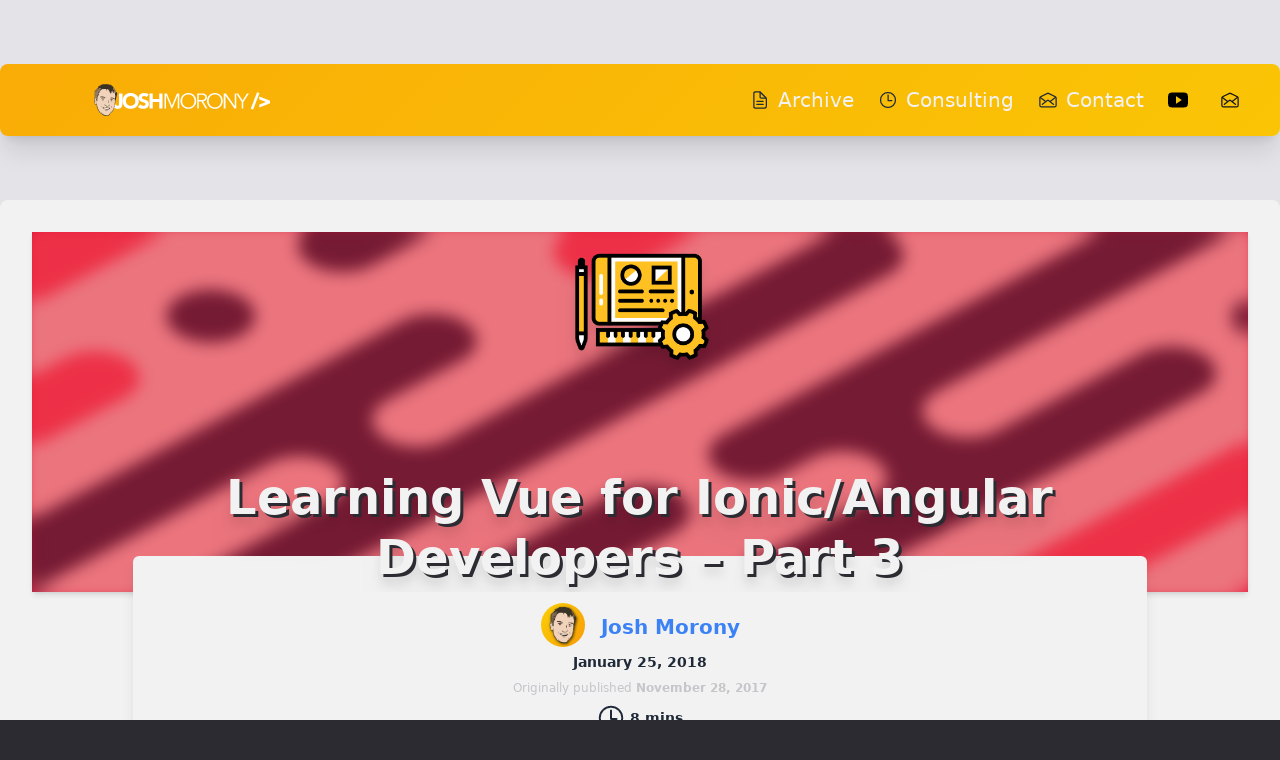

--- FILE ---
content_type: text/html; charset=UTF-8
request_url: https://www.joshmorony.com/learning-vue-for-ionic-angular-developers-part-3/
body_size: 67026
content:
<!DOCTYPE html>
<html lang="en">
	<head>
		<meta charset="utf-8" />
		<link rel="icon" href="../favicon.ico" />
		<meta name="viewport" content="width=device-width" />
		
		<link href="../_app/immutable/assets/0.1f4798ca.css" rel="stylesheet">
		<link href="../_app/immutable/assets/ionic-start-logo.3091cd86.css" rel="stylesheet">
		<link rel="modulepreload" href="../_app/immutable/entry/start.846336f3.js">
		<link rel="modulepreload" href="../_app/immutable/chunks/index.2271fe34.js">
		<link rel="modulepreload" href="../_app/immutable/chunks/singletons.8eee88a4.js">
		<link rel="modulepreload" href="../_app/immutable/chunks/paths.d29765c0.js">
		<link rel="modulepreload" href="../_app/immutable/entry/app.e1e2c6d7.js">
		<link rel="modulepreload" href="../_app/immutable/chunks/preload-helper.41c905a7.js">
		<link rel="modulepreload" href="../_app/immutable/nodes/0.a793ae8f.js">
		<link rel="modulepreload" href="../_app/immutable/chunks/mail-open-outline.9e13a2b1.js">
		<link rel="modulepreload" href="../_app/immutable/chunks/time-outline.b20bfd3f.js">
		<link rel="modulepreload" href="../_app/immutable/chunks/ionic-start-logo.svelte_svelte_type_style_lang.6e240f2b.js">
		<link rel="modulepreload" href="../_app/immutable/chunks/stores.056eabae.js">
		<link rel="modulepreload" href="../_app/immutable/nodes/3.7105e399.js">
		<link rel="modulepreload" href="../_app/immutable/chunks/article-header.f76e05ea.js">
		<link rel="modulepreload" href="../_app/immutable/chunks/read-time.bcd4f0b4.js">
		<link rel="modulepreload" href="../_app/immutable/chunks/newsletter-form.d3edc7a8.js">
		<link rel="modulepreload" href="../_app/immutable/chunks/seo.aba3c784.js"><title>Learning Vue for Ionic/Angular Developers – Part 3 | Josh Morony</title><!-- HEAD_svelte-1uqrwg5_START --><script async src="https://www.googletagmanager.com/gtag/js?id=G-256QRWLYN0"></script><script>window.dataLayer = window.dataLayer || [];

    function gtag() {
      dataLayer.push(arguments);
    }
  </script><!-- HEAD_svelte-1uqrwg5_END --><!-- HEAD_svelte-1n9zb63_START --><meta name="description" content="In this tutorial, we are going to look at how to create &quot;services&quot; or &quot;providers&quot; in Vue that pull in some data via an HTTP request."><meta name="twitter:site" content="@joshuamorony"><meta name="twitter:image:src" content="https://joshmorony.com/og-default.png"><meta name="twitter:description" content="In this tutorial, we are going to look at how to create &quot;services&quot; or &quot;providers&quot; in Vue that pull in some data via an HTTP request."><meta name="twitter:title" content="In this tutorial, we are going to look at how to create &quot;services&quot; or &quot;providers&quot; in Vue that pull in some data via an HTTP request."><meta name="twitter:creator" content="@joshuamorony"><meta name="twitter:card" content="summary_large_image"><meta property="og:description" content="In this tutorial, we are going to look at how to create &quot;services&quot; or &quot;providers&quot; in Vue that pull in some data via an HTTP request."><meta property="og:site_name" content="Josh Morony"><meta property="og:title" content="In this tutorial, we are going to look at how to create &quot;services&quot; or &quot;providers&quot; in Vue that pull in some data via an HTTP request."><meta property="og:image" content="https://joshmorony.com/og-default.png"><link rel="sitemap" type="application/xml" href="/sitemap.xml"><!-- HEAD_svelte-1n9zb63_END --><!-- HEAD_svelte-jzw9sw_START --><script async src="https://f.convertkit.com/ckjs/ck.5.js"></script><!-- HEAD_svelte-jzw9sw_END -->
	</head>

	<body
		data-sveltekit-preload-data="hover"
		class="bg-dark-100 font-sans font-light leading-loose text-gray-800 text-xl"
	>
		<div style="display: contents">




<div data-test="site-container" class="bg-light-200">
	
	
	
	
	
	
	
	
	
	
	
	
	
	
	
	
	
	
	
	<div class="max-w-7xl mx-auto xl:pt-16"><header itemtype="http://schema.org/WPHeader" style="background: var(--header-gradient)" class="relative overflow-hidden bg-primary-100 shadow-xl transition xl:rounded-lg xl:hover:scale-105 xl:hover:shadow-lg">
  <nav class="py-1 shadow-md"><div class="mx-auto max-w-7xl px-2 sm:px-6 lg:px-8"><div class="relative flex h-16 items-center justify-between"><div class="absolute inset-y-0 left-0 flex items-center sm:hidden">
  <button id="headlessui-disclosure-button-621" type="button" aria-expanded="false" class="inline-flex items-center justify-center rounded-md p-2 text-gray-400 bg-gray-700 hover:text-white focus:outline-none focus:ring-2 focus:ring-inset focus:ring-white"><span class="sr-only">Open main menu</span>
            <span class="block h-6 w-6" aria-hidden="true"><svg xmlns="http://www.w3.org/2000/svg" class="ionicon !block" viewBox="0 0 512 512"><title>Menu</title><path fill="none" stroke="currentColor" stroke-linecap="round" stroke-miterlimit="10" stroke-width="32" d="M80 160h352M80 256h352M80 352h352"></path></svg></span></button></div>
        <div class="flex flex-1 items-center justify-center sm:items-stretch sm:justify-between"><div class="flex flex-shrink-0 items-center"><a href="/" class="block h-8 w-auto lg:hidden"><svg width="100%" height="100%" viewBox="0 0 1034 188" version="1.1" style="fill-rule:evenodd;clip-rule:evenodd;stroke-linejoin:round;stroke-miterlimit:2;"><g transform="matrix(1,0,0,1,-548.582,-738.791)"><g id="text"><g transform="matrix(1,0,0,1,-43.0324,-211.816)"><g transform="matrix(125,0,0,125,703.76,1094.23)"><path d="M0.438,-0.237C0.438,-0.204 0.435,-0.173 0.43,-0.142C0.424,-0.111 0.413,-0.084 0.397,-0.061C0.381,-0.037 0.358,-0.018 0.329,-0.004C0.299,0.011 0.26,0.018 0.212,0.018C0.156,0.018 0.109,0.005 0.07,-0.022C0.031,-0.049 0.006,-0.09 -0.005,-0.147L0.138,-0.182C0.14,-0.165 0.148,-0.15 0.162,-0.138C0.175,-0.126 0.191,-0.12 0.208,-0.12C0.226,-0.12 0.24,-0.125 0.25,-0.134C0.26,-0.142 0.267,-0.154 0.272,-0.167C0.277,-0.18 0.28,-0.195 0.281,-0.211C0.282,-0.226 0.282,-0.241 0.282,-0.254L0.282,-0.708L0.438,-0.708L0.438,-0.237Z" style="fill:white;fill-rule:nonzero;"></path></g><g transform="matrix(125,0,0,125,755.01,1094.23)"><path d="M0.034,-0.354C0.034,-0.411 0.044,-0.462 0.063,-0.508C0.082,-0.554 0.108,-0.593 0.142,-0.626C0.176,-0.658 0.216,-0.683 0.263,-0.7C0.31,-0.717 0.361,-0.726 0.416,-0.726C0.471,-0.726 0.522,-0.717 0.569,-0.7C0.616,-0.683 0.656,-0.658 0.69,-0.626C0.724,-0.593 0.751,-0.554 0.77,-0.508C0.789,-0.462 0.798,-0.411 0.798,-0.354C0.798,-0.297 0.789,-0.246 0.77,-0.2C0.751,-0.154 0.724,-0.115 0.69,-0.083C0.656,-0.05 0.616,-0.025 0.569,-0.008C0.522,0.009 0.471,0.018 0.416,0.018C0.361,0.018 0.31,0.009 0.263,-0.008C0.216,-0.025 0.176,-0.05 0.142,-0.083C0.108,-0.115 0.082,-0.154 0.063,-0.2C0.044,-0.246 0.034,-0.297 0.034,-0.354ZM0.196,-0.354C0.196,-0.321 0.201,-0.29 0.212,-0.263C0.222,-0.235 0.237,-0.211 0.256,-0.191C0.275,-0.17 0.299,-0.154 0.326,-0.143C0.353,-0.132 0.383,-0.126 0.416,-0.126C0.449,-0.126 0.48,-0.132 0.507,-0.143C0.534,-0.154 0.557,-0.17 0.576,-0.191C0.595,-0.211 0.61,-0.235 0.621,-0.263C0.631,-0.29 0.636,-0.321 0.636,-0.354C0.636,-0.387 0.631,-0.417 0.621,-0.445C0.61,-0.473 0.595,-0.497 0.576,-0.518C0.557,-0.538 0.534,-0.554 0.507,-0.565C0.48,-0.576 0.449,-0.582 0.416,-0.582C0.383,-0.582 0.353,-0.576 0.326,-0.565C0.299,-0.554 0.275,-0.538 0.256,-0.518C0.237,-0.497 0.222,-0.473 0.212,-0.445C0.201,-0.417 0.196,-0.387 0.196,-0.354Z" style="fill:white;fill-rule:nonzero;"></path></g><g transform="matrix(125,0,0,125,847.76,1094.23)"><path d="M0.422,-0.535C0.409,-0.551 0.392,-0.563 0.371,-0.571C0.349,-0.578 0.328,-0.582 0.309,-0.582C0.298,-0.582 0.286,-0.581 0.274,-0.578C0.262,-0.575 0.251,-0.571 0.24,-0.566C0.229,-0.56 0.221,-0.552 0.214,-0.543C0.207,-0.534 0.204,-0.522 0.204,-0.509C0.204,-0.488 0.212,-0.471 0.228,-0.46C0.244,-0.449 0.264,-0.439 0.289,-0.431C0.313,-0.423 0.339,-0.415 0.367,-0.407C0.395,-0.399 0.421,-0.388 0.446,-0.373C0.47,-0.358 0.49,-0.339 0.506,-0.314C0.522,-0.289 0.53,-0.256 0.53,-0.215C0.53,-0.176 0.523,-0.141 0.508,-0.112C0.493,-0.083 0.474,-0.058 0.449,-0.039C0.424,-0.02 0.395,-0.005 0.362,0.004C0.329,0.013 0.294,0.018 0.257,0.018C0.211,0.018 0.168,0.011 0.129,-0.003C0.09,-0.017 0.053,-0.04 0.019,-0.071L0.13,-0.193C0.146,-0.172 0.166,-0.155 0.191,-0.144C0.215,-0.132 0.24,-0.126 0.266,-0.126C0.279,-0.126 0.292,-0.128 0.305,-0.131C0.318,-0.134 0.329,-0.138 0.34,-0.144C0.35,-0.15 0.358,-0.158 0.365,-0.167C0.371,-0.176 0.374,-0.187 0.374,-0.2C0.374,-0.221 0.366,-0.238 0.35,-0.251C0.333,-0.263 0.313,-0.273 0.288,-0.282C0.263,-0.291 0.237,-0.299 0.208,-0.308C0.179,-0.317 0.153,-0.328 0.128,-0.343C0.103,-0.358 0.083,-0.377 0.067,-0.401C0.05,-0.425 0.042,-0.457 0.042,-0.496C0.042,-0.534 0.05,-0.567 0.065,-0.596C0.08,-0.625 0.099,-0.649 0.125,-0.668C0.15,-0.687 0.178,-0.702 0.211,-0.712C0.244,-0.721 0.277,-0.726 0.312,-0.726C0.352,-0.726 0.391,-0.72 0.428,-0.709C0.465,-0.698 0.499,-0.679 0.529,-0.652L0.422,-0.535Z" style="fill:white;fill-rule:nonzero;"></path></g><g transform="matrix(125,0,0,125,908.26,1094.23)"><path d="M0.072,-0.708L0.228,-0.708L0.228,-0.444L0.531,-0.444L0.531,-0.708L0.687,-0.708L0.687,0L0.531,0L0.531,-0.306L0.228,-0.306L0.228,0L0.072,0L0.072,-0.708Z" style="fill:white;fill-rule:nonzero;"></path></g></g><g transform="matrix(1,0,0,1,246.95,-211.816)"><g transform="matrix(125,0,0,125,703.76,1094.23)"><path d="M0.445,-0.132L0.684,-0.708L0.794,-0.708L0.794,0L0.722,0L0.722,-0.612L0.72,-0.612L0.464,0L0.426,0L0.17,-0.612L0.168,-0.612L0.168,0L0.096,0L0.096,-0.708L0.206,-0.708L0.445,-0.132Z" style="fill:white;fill-rule:nonzero;"></path></g><g transform="matrix(125,0,0,125,803.76,1094.23)"><path d="M0.708,-0.354C0.708,-0.395 0.701,-0.434 0.688,-0.471C0.675,-0.507 0.656,-0.54 0.631,-0.568C0.606,-0.596 0.575,-0.618 0.539,-0.635C0.503,-0.652 0.462,-0.66 0.417,-0.66C0.372,-0.66 0.331,-0.652 0.295,-0.635C0.259,-0.618 0.229,-0.596 0.204,-0.568C0.179,-0.54 0.159,-0.507 0.146,-0.471C0.133,-0.434 0.126,-0.395 0.126,-0.354C0.126,-0.313 0.133,-0.275 0.146,-0.238C0.159,-0.201 0.179,-0.168 0.204,-0.14C0.229,-0.112 0.259,-0.09 0.295,-0.073C0.331,-0.056 0.372,-0.048 0.417,-0.048C0.462,-0.048 0.503,-0.056 0.539,-0.073C0.575,-0.09 0.606,-0.112 0.631,-0.14C0.656,-0.168 0.675,-0.201 0.688,-0.238C0.701,-0.275 0.708,-0.313 0.708,-0.354ZM0.786,-0.354C0.786,-0.3 0.777,-0.25 0.758,-0.205C0.739,-0.16 0.713,-0.121 0.681,-0.088C0.648,-0.055 0.608,-0.029 0.564,-0.01C0.519,0.009 0.47,0.018 0.417,0.018C0.364,0.018 0.316,0.009 0.271,-0.01C0.226,-0.029 0.187,-0.055 0.154,-0.088C0.121,-0.121 0.095,-0.16 0.076,-0.205C0.057,-0.25 0.048,-0.3 0.048,-0.354C0.048,-0.408 0.057,-0.458 0.076,-0.503C0.095,-0.548 0.121,-0.588 0.154,-0.621C0.187,-0.654 0.226,-0.679 0.271,-0.698C0.316,-0.717 0.364,-0.726 0.417,-0.726C0.47,-0.726 0.519,-0.717 0.564,-0.698C0.608,-0.679 0.648,-0.654 0.681,-0.621C0.713,-0.588 0.739,-0.548 0.758,-0.503C0.777,-0.458 0.786,-0.408 0.786,-0.354Z" style="fill:white;fill-rule:nonzero;"></path></g><g transform="matrix(125,0,0,125,896.76,1094.23)"><path d="M0.168,-0.395L0.296,-0.395C0.328,-0.395 0.355,-0.398 0.378,-0.405C0.4,-0.412 0.418,-0.421 0.431,-0.432C0.444,-0.443 0.454,-0.456 0.46,-0.471C0.466,-0.486 0.469,-0.502 0.469,-0.519C0.469,-0.536 0.466,-0.552 0.46,-0.567C0.454,-0.582 0.444,-0.595 0.431,-0.606C0.418,-0.617 0.4,-0.626 0.378,-0.633C0.355,-0.639 0.328,-0.642 0.296,-0.642L0.168,-0.642L0.168,-0.395ZM0.168,0L0.096,0L0.096,-0.708L0.314,-0.708C0.386,-0.708 0.443,-0.692 0.485,-0.661C0.526,-0.63 0.547,-0.582 0.547,-0.519C0.547,-0.47 0.532,-0.428 0.501,-0.395C0.47,-0.361 0.425,-0.341 0.366,-0.336L0.57,0L0.482,0L0.288,-0.329L0.168,-0.329L0.168,0Z" style="fill:white;fill-rule:nonzero;"></path></g><g transform="matrix(125,0,0,125,959.635,1094.23)"><path d="M0.708,-0.354C0.708,-0.395 0.701,-0.434 0.688,-0.471C0.675,-0.507 0.656,-0.54 0.631,-0.568C0.606,-0.596 0.575,-0.618 0.539,-0.635C0.503,-0.652 0.462,-0.66 0.417,-0.66C0.372,-0.66 0.331,-0.652 0.295,-0.635C0.259,-0.618 0.229,-0.596 0.204,-0.568C0.179,-0.54 0.159,-0.507 0.146,-0.471C0.133,-0.434 0.126,-0.395 0.126,-0.354C0.126,-0.313 0.133,-0.275 0.146,-0.238C0.159,-0.201 0.179,-0.168 0.204,-0.14C0.229,-0.112 0.259,-0.09 0.295,-0.073C0.331,-0.056 0.372,-0.048 0.417,-0.048C0.462,-0.048 0.503,-0.056 0.539,-0.073C0.575,-0.09 0.606,-0.112 0.631,-0.14C0.656,-0.168 0.675,-0.201 0.688,-0.238C0.701,-0.275 0.708,-0.313 0.708,-0.354ZM0.786,-0.354C0.786,-0.3 0.777,-0.25 0.758,-0.205C0.739,-0.16 0.713,-0.121 0.681,-0.088C0.648,-0.055 0.608,-0.029 0.564,-0.01C0.519,0.009 0.47,0.018 0.417,0.018C0.364,0.018 0.316,0.009 0.271,-0.01C0.226,-0.029 0.187,-0.055 0.154,-0.088C0.121,-0.121 0.095,-0.16 0.076,-0.205C0.057,-0.25 0.048,-0.3 0.048,-0.354C0.048,-0.408 0.057,-0.458 0.076,-0.503C0.095,-0.548 0.121,-0.588 0.154,-0.621C0.187,-0.654 0.226,-0.679 0.271,-0.698C0.316,-0.717 0.364,-0.726 0.417,-0.726C0.47,-0.726 0.519,-0.717 0.564,-0.698C0.608,-0.679 0.648,-0.654 0.681,-0.621C0.713,-0.588 0.739,-0.548 0.758,-0.503C0.777,-0.458 0.786,-0.408 0.786,-0.354Z" style="fill:white;fill-rule:nonzero;"></path></g><g transform="matrix(125,0,0,125,1052.64,1094.23)"><path d="M0.608,-0.108L0.61,-0.108L0.61,-0.708L0.682,-0.708L0.682,0L0.592,0L0.17,-0.606L0.168,-0.606L0.168,0L0.096,0L0.096,-0.708L0.186,-0.708L0.608,-0.108Z" style="fill:white;fill-rule:nonzero;"></path></g><g transform="matrix(125,0,0,125,1138.64,1094.23)"><path d="M0.323,0L0.251,0L0.251,-0.305L-0.014,-0.708L0.076,-0.708L0.287,-0.374L0.498,-0.708L0.588,-0.708L0.323,-0.305L0.323,0Z" style="fill:white;fill-rule:nonzero;"></path></g><g transform="matrix(125,0,0,125,1222.64,1094.23)"><path d="M0.296,-0.761L0.41,-0.726L0.11,0.053L-0.003,0.018L0.296,-0.761Z" style="fill:white;fill-rule:nonzero;"></path></g><g transform="matrix(125,0,0,125,1262.26,1094.23)"><path d="M0.08,-0.178L0.397,-0.302L0.397,-0.304L0.08,-0.428L0.08,-0.564L0.586,-0.366L0.586,-0.24L0.08,-0.042L0.08,-0.178Z" style="fill:white;fill-rule:nonzero;"></path></g></g></g><g id="Face" transform="matrix(0.918043,0,0,0.918043,616.976,832.431)"><g id="face"><g id="Face1" transform="matrix(1,0,0,1,-74.5,-102)"><clipPath id="_clip1"><rect x="0" y="0" width="149" height="204"></rect></clipPath><g clip-path="url(#_clip1)"><g transform="matrix(1,0,0,1,-125.362,-44.287)"><g id="svgg"><path d="M129.005,134.526C129.005,134.526 122.613,139.129 132.415,174.216C132.415,174.216 129.961,179.101 142.736,174.947C142.736,174.947 147.763,219.722 179.82,241.248C179.82,241.248 204.343,248.333 217.427,245.276C217.427,245.276 225.584,234.925 237.028,225.665C237.028,225.665 252.181,218.244 258.897,173.638L267.454,111.678L256.272,76.445L218.054,51.496L185.345,49.387L158.259,64.825L132.903,91.31L132.763,131.036C132.763,131.036 128.685,132.209 129.005,134.526Z" style="fill:rgb(241,210,186);"></path><path id="path0" d="M200.51,44.797C200.194,45.114 200,45.478 200,45.756C200,46.2 199.99,46.204 199.125,46.1C196.047,45.729 194.496,45.697 193.887,45.994C193.487,46.188 193.361,46.32 193.516,46.381C193.645,46.432 193.163,46.48 192.446,46.487C191.224,46.499 191.111,46.47 190.663,46.022C190.062,45.421 188.677,45.364 183.917,45.744C182.175,45.884 180.262,46 179.667,46.003C177.668,46.011 176.667,46.813 176.667,48.404C176.667,49.111 176.681,49.108 173,49.249C169.135,49.398 168.671,49.603 168.537,51.226C168.47,52.032 168.511,52.167 168.979,52.701L169.495,53.289L168.039,53.573C163.842,54.392 155.405,56.705 153.977,57.428C152.644,58.104 152.125,59.458 152.742,60.651C153.142,61.425 153.735,61.56 156.13,61.425L158.25,61.305L157.583,61.755C155.997,62.825 154.651,64.077 154.351,64.762C154.234,65.03 153.537,65.775 152.804,66.417C152.071,67.058 150.821,68.176 150.027,68.901C149.233,69.626 146.933,71.697 144.917,73.502C141.084,76.933 133.223,84.777 132.016,86.376C129.748,89.38 129.432,92.678 129.541,112.167C129.611,124.64 129.639,125.078 130.642,129.621L130.945,130.992L130.377,131.18C127.193,132.231 125.144,137.829 125.38,144.833C125.469,147.481 125.601,148.063 126.713,150.708C127.467,152.502 127.422,152.457 127.982,151.99L128.381,151.658L128.107,149.954C127.639,147.034 127.624,146.515 127.91,142.833C128.547,134.638 130.356,131.403 133.606,132.647C135.236,133.27 135.433,132.797 133.914,131.906C133.014,131.379 132.996,131.222 133.499,128.129C134.589,121.417 134.621,119.123 133.833,103.583C133.142,89.94 133.345,89.278 140.552,81.643C145.839,76.041 148.551,73.779 150.597,73.265C152.337,72.828 152.437,72.999 151.168,74.249C150.137,75.264 149.935,75.982 150.509,76.593C151.268,77.401 152.325,76.94 159.25,72.782C162.461,70.854 162.81,70.706 165.049,70.335C169.093,69.663 169.091,69.662 168.248,71.102C168.018,71.495 167.783,72.157 167.726,72.573C167.669,72.989 167.538,73.393 167.436,73.471C166.926,73.858 161.415,76.333 161.063,76.333C159.473,76.333 154.308,80.567 152.402,83.432C150.198,86.743 148.983,90.585 149.453,92.75C149.756,94.143 150.167,93.542 150.815,90.757C151.64,87.211 154.605,82.677 158.171,79.508C159.716,78.135 160.165,77.966 164.592,77.09C168.776,76.263 169.839,76.148 169.204,76.592C168.805,76.872 164.173,78.825 159.969,80.486C156.65,81.797 155.481,82.57 156.167,82.999C156.69,83.327 166.497,83.163 167.313,82.813C168.684,82.225 168.668,82.406 167.201,84.105C166.579,84.826 165.351,86.317 164.472,87.417C161.078,91.668 158.233,93.479 148.139,97.818C141.974,100.468 141.985,100.837 148.221,100.538C149.979,100.454 151.632,100.446 151.895,100.52C152.23,100.614 153.036,100.507 154.583,100.161C157.799,99.442 157.697,99.381 156.423,101.248C155.829,102.117 154.864,103.823 154.278,105.039C152.261,109.226 148.225,113.746 143.108,117.55C140.633,119.391 140.5,119.503 140.5,119.754C140.5,120.085 141.193,120.228 142.263,120.117C143.367,120.003 143.439,120.098 142.813,120.836C139.898,124.276 138.806,128.217 139.839,131.563C140.577,133.953 141.441,134.126 141.269,131.849C141.08,129.35 141.704,126.749 143.483,122.604C143.951,121.516 144.333,120.455 144.333,120.247C144.333,120.039 144.465,119.817 144.625,119.753C144.785,119.689 145.442,119.447 146.083,119.214C146.725,118.981 147.905,118.463 148.705,118.062C149.505,117.661 150.254,117.333 150.369,117.333C150.65,117.333 146.913,121.092 146.128,121.599C145.46,122.03 144.667,123.366 144.667,124.06C144.667,124.282 144.327,125.803 143.912,127.44C142.779,131.906 142.49,133.961 142.088,140.417C141.661,147.268 141.632,147.393 140.937,145.208C139.788,141.589 137.839,136.996 137.118,136.208C136.241,135.249 136.302,136.082 137.263,138.178C138.055,139.904 138.593,141.609 139.6,145.583C140.741,150.085 141.883,153.951 142.332,154.83C142.823,155.793 142.987,155.542 142.923,153.924C142.875,152.708 142.921,152.417 143.267,151.733C143.487,151.299 143.668,150.825 143.669,150.68C143.681,149.463 144.69,150.589 145.001,152.167C145.316,153.762 145.337,153.833 145.485,153.833C145.971,153.833 146.486,149.056 146.67,142.833C146.755,139.946 146.898,137.246 146.987,136.833C147.075,136.421 147.231,135.146 147.332,134C147.741,129.346 149.019,122.155 149.62,121.121C149.828,120.763 150.426,120.299 151.409,119.734C154.617,117.89 155.009,116.834 155.92,107.583C156.077,105.997 156.646,104.118 157.655,101.857C158.12,100.815 158.5,99.836 158.5,99.681C158.5,99.19 159.28,98.316 160.369,97.585C161.709,96.686 161.696,96.703 162.511,94.738C163.971,91.214 165.23,89.04 167.177,86.676C172.908,79.722 175.579,77.36 177.467,77.58C178.677,77.72 180.241,77.374 181.94,76.588C184.215,75.537 184.553,75.623 185.498,77.496C186.177,78.841 186.333,78.882 186.336,77.718C186.341,75.52 186.766,75.339 190.729,75.853C193.182,76.172 194.522,76.246 197.861,76.248C200.122,76.249 202.019,76.297 202.077,76.355C202.573,76.85 203.749,82.154 204.084,85.417C204.398,88.463 204.561,88.241 206.265,82.454C208.081,76.284 207.826,76.913 208.5,76.938C208.821,76.949 209.646,77.116 210.333,77.31C211.225,77.56 212.068,77.662 213.273,77.664C215.374,77.667 214.999,77.342 218.265,81.986C224.512,90.867 226.175,94.518 228.844,105.208C229.286,106.981 229.667,107.143 229.667,105.558C229.667,105.239 229.85,104.251 230.074,103.364C230.386,102.125 231.333,97.382 231.333,97.056C231.333,97.025 231.41,97 231.504,97C231.874,97 232.378,99.218 233.001,103.583C233.579,107.629 233.564,107.621 234.596,104.497C236.5,98.73 236.774,96.268 236.231,89.792C235.892,85.749 237.795,90.909 239.503,98.667C240.857,104.814 240.996,105.004 241.101,100.851C241.133,99.604 241.32,97.308 241.516,95.75C241.973,92.125 241.974,89.896 241.52,87.854C240.983,85.443 241.32,85.356 242.914,87.497C245.487,90.952 247.638,96.201 248.887,102.07C249.511,105.001 249.599,105.079 250.373,103.38C251.622,100.637 251.889,99.502 251.904,96.877C251.919,94.019 251.767,94.107 254.25,95.522C256.726,96.934 256.804,97.055 258.059,101.417C259.681,107.055 259.971,109.106 259.604,112.333C259.4,114.122 259.609,114.73 260.921,116.159C262.12,117.466 262.101,117.394 261.742,119.25C261.252,121.779 260.838,125.133 260.658,128.021C260.558,129.613 260.295,132.41 260.072,134.236C259.849,136.062 259.667,137.951 259.667,138.435C259.667,139.845 259.194,139.783 257.288,138.123C253.258,134.613 248.204,132.468 241.867,131.578C239.46,131.24 234.915,131.297 234.113,131.676L233.643,131.898L234.03,132.189L234.417,132.481L233.895,133.032C232.142,134.884 232.979,135.107 236.24,133.657L238.162,132.802L239.373,133.01C240.743,133.245 241.075,133.438 240.604,133.726C240.432,133.831 240.008,134.148 239.662,134.432C239.041,134.939 238.997,134.948 236.641,135.055C231.764,135.275 229.412,134.55 230.405,133.132C230.928,132.386 230.274,132.21 229.576,132.909C227.576,134.909 231.052,136.991 236.399,136.997C238.561,137 241.028,137.204 246.437,137.827C248.243,138.035 253.859,139.907 256.234,141.093C257.234,141.592 258.142,142 258.252,142C258.361,142 258.657,142.191 258.909,142.424C259.405,142.884 259.414,143.122 259.005,144.917C258.861,145.544 258.863,146.657 259.012,149.417C259.332,155.359 259.149,162.828 258.608,165.833C258.025,169.073 256.775,174.694 256.18,176.75C255.914,177.667 255.462,179.729 255.175,181.333C254.888,182.938 254.515,184.887 254.346,185.667C254.177,186.446 253.88,187.871 253.685,188.833C251.565,199.29 251.398,199.994 250.471,202.417C249.996,203.66 249.726,204.322 248.739,206.667C247.813,208.864 245.658,212.459 244.492,213.75C244.243,214.025 243.862,214.522 243.645,214.854C242.627,216.41 240.734,218.746 236.463,223.716C235.613,224.706 234.627,225.918 234.272,226.408L233.628,227.3L233.933,227.817C234.345,228.514 234.299,228.531 236.695,226.818C241.554,223.346 246.332,217.409 249.337,211.111C250.729,208.195 251.702,205.96 251.721,205.637C251.731,205.484 251.797,205.394 251.869,205.439C251.941,205.483 252,205.445 252,205.353C252,205.261 251.917,205.135 251.815,205.072C251.704,205.003 251.668,204.716 251.724,204.354C251.811,203.797 251.799,203.775 251.576,204.074C251.223,204.544 251.267,204.367 251.933,202.639C252.798,200.393 253.267,198.767 253.921,195.75C254.629,192.486 254.794,191.897 254.829,192.5C254.849,192.843 254.921,192.77 255.235,192.083C255.478,191.553 255.648,191.341 255.704,191.5C255.751,191.637 255.767,191.555 255.738,191.316C255.708,191.077 255.749,190.815 255.827,190.733C256.013,190.536 256.348,188.325 256.222,188.121C256.168,188.034 256.227,187.895 256.354,187.812C256.543,187.687 256.532,187.621 256.292,187.437C256.131,187.314 256,187.128 256,187.023C256,186.919 255.925,186.833 255.833,186.833C255.742,186.833 255.667,186.921 255.667,187.028C255.667,187.135 255.633,187.188 255.591,187.146C255.549,187.105 255.625,185.975 255.759,184.636C255.893,183.297 255.983,181.538 255.959,180.726C255.918,179.284 257.057,175.976 257.502,176.251C257.831,176.455 258.47,175.889 258.626,175.255C258.718,174.886 259.057,173.683 259.38,172.583C260.615,168.382 261.665,161.814 261.668,158.265C261.668,157.529 261.882,156.141 262.234,154.583C262.544,153.208 262.996,151.21 263.237,150.142C263.478,149.074 264.059,146.974 264.527,145.475C265.967,140.866 266.133,140.232 267.172,135.333C268.411,129.489 269.541,124.925 270.268,122.829C270.571,121.956 270.999,120.531 271.219,119.663L271.619,118.083L271.226,117.686C270.662,117.114 270.723,116.728 271.417,116.477C271.785,116.344 272,116.157 272,115.97C272,115.807 272.336,114.219 272.747,112.441C274.404,105.261 274.428,104.838 273.338,101.956C272.423,99.537 267.654,94.611 266.227,94.611C266.11,94.611 266.048,94.557 266.089,94.49C266.202,94.308 264.845,93.14 264.656,93.257C264.566,93.312 264.508,93.296 264.528,93.221C264.871,91.912 260.821,81.549 257.797,76C255.427,71.651 251.294,67.097 249.969,67.374C249.857,67.397 249.761,67.342 249.755,67.25C249.749,67.158 249.698,67.008 249.642,66.917C249.585,66.825 249.332,66.225 249.079,65.583C247.245,60.927 244.003,56.694 242.828,57.42C242.767,57.458 241.899,56.775 240.9,55.904C238.637,53.929 236.39,52.203 235.083,51.436C233.359,50.423 231.686,48.861 232.289,48.826C232.77,48.799 228.964,47.667 228.39,47.667C226.769,47.667 226.442,49.2 227.792,50.474L228.583,51.22L226.667,50.207C222.024,47.751 214.902,45.285 213.741,45.73C213.593,45.787 213.526,45.759 213.585,45.665C213.641,45.574 213.565,45.5 213.417,45.5C213.268,45.5 213.188,45.566 213.237,45.646C213.287,45.727 213.085,45.842 212.789,45.901C212.366,45.987 212.304,46.044 212.5,46.169C212.719,46.308 212.717,46.329 212.484,46.331C211.893,46.336 206.879,45.987 206.371,45.905C205.836,45.819 204.603,44.904 204.735,44.692C204.771,44.632 204.64,44.576 204.442,44.567C204.245,44.558 203.394,44.492 202.552,44.419L201.021,44.287L200.51,44.797M194.056,48.993C193.766,49.062 193.241,49.063 192.889,48.995C192.356,48.892 192.443,48.871 193.417,48.87C194.293,48.868 194.452,48.899 194.056,48.993M233.586,53.212C234.128,53.659 234.357,54.167 234.017,54.167C233.893,54.167 230.599,51.669 230.333,51.374C230.098,51.112 233.089,52.803 233.586,53.212M158.5,59.083C158.674,59.293 158.644,59.337 158.312,59.353C157.465,59.395 156.933,59.243 157.083,59.001C157.242,58.743 158.267,58.802 158.5,59.083M161.63,60.426C162.255,60.864 162.088,61.693 161.291,62.105C160.803,62.358 160.512,62.244 160.503,61.798C160.501,61.732 160.163,61.686 159.751,61.694C158.31,61.723 158.224,61.096 159.583,60.477C160.406,60.103 161.142,60.085 161.63,60.426M250.766,69.396C255.6,75.436 260.65,86.085 262.926,95.043C263.154,95.937 263.469,96.941 263.628,97.274C263.905,97.855 263.904,97.888 263.607,98.065C262.202,98.904 261.885,99.575 261.658,102.19C261.416,104.974 261.181,105.143 260.487,103.029C258.685,97.547 256.027,92.554 255.38,93.439C255.179,93.713 255.14,93.71 254.697,93.382C254.438,93.191 253.694,92.766 253.043,92.438C251.856,91.84 251.436,91.331 251.817,90.949C252.077,90.689 253.954,91.035 256.059,91.73C258.192,92.435 258.5,92.308 258.5,90.723C258.5,90.4 258.621,89.929 258.77,89.678C259.19,88.968 258.267,86.663 257.003,85.264C256.497,84.704 255.596,83.58 255,82.767C253.218,80.334 253.11,80.23 252.613,80.456C252.222,80.634 252.087,80.569 250.922,79.639C249.256,78.309 249.167,78.114 249.165,75.8C249.164,73.845 249.004,72.493 248.56,70.697C248.25,69.442 248.339,69.256 248.863,70.065C249.627,71.245 250.138,70.477 249.671,68.85C249.482,68.191 249.637,67.785 249.905,68.24C250.003,68.406 250.391,68.927 250.766,69.396M176.491,69.261C176.199,69.613 175.329,70.051 175.193,69.915C175.023,69.745 175.976,69 176.363,69C176.657,69 176.676,69.038 176.491,69.261M181.305,74.839C180.881,75.087 178.622,75.831 178.292,75.832C177.564,75.835 178.428,75.198 179.657,74.825C180.313,74.626 181.651,74.638 181.305,74.839M144.933,89.542C142.583,93.556 139.336,103 140.305,103C140.628,103 141.018,102.229 141.76,100.122C142.155,99.001 143.123,96.321 143.912,94.167C145.205,90.636 145.723,88.833 145.446,88.833C145.392,88.833 145.161,89.152 144.933,89.542M266.833,98.306C266.833,98.558 266.164,98.487 265.018,98.113C264.404,97.912 264.097,96.857 264.413,96.032C264.528,95.733 266.833,97.898 266.833,98.306M144.939,105.208C143.198,106.883 136.833,113.653 136.833,113.831C136.833,114.935 140.293,112.795 142.68,110.214C146.115,106.501 148.047,102.22 144.939,105.208M150.8,105.794C150.481,106.047 149.027,107.484 147.569,108.986C146.11,110.489 143.754,112.767 142.333,114.05C138.983,117.074 138.064,118.205 139.101,118.03C141.517,117.622 149.7,109.86 151.568,106.203C152.044,105.271 151.693,105.084 150.8,105.794M171.667,123.845C168.94,124.558 164.851,127.068 165.566,127.591C165.964,127.882 165.893,128.102 165.324,128.337C164.522,128.669 164.947,128.829 167.096,129.004C168.189,129.092 169.308,129.205 169.583,129.254C169.858,129.303 172.296,129.451 175,129.582C180.311,129.84 182.333,130.109 186.25,131.082C190.947,132.248 195.11,133.014 195.849,132.848C196.767,132.642 196.802,132.561 196.101,132.268C195.565,132.044 195.5,131.951 195.5,131.403L195.5,130.79L196.125,130.908C197,131.074 199.568,131.306 199.656,131.227C199.8,131.096 199.036,130.239 198.376,129.792C196.417,128.465 188.761,126.027 183.583,125.081C182.758,124.931 181.221,124.594 180.167,124.334C176.419,123.409 173.892,123.263 171.667,123.845M177.249,126.661C178.337,126.801 179.426,127.463 179.103,127.786C178.852,128.037 175.13,127.608 174.632,127.271C173.488,126.496 174.369,126.29 177.249,126.661M170.666,126.993C171.231,127.427 170.923,127.529 169.235,127.465L167.917,127.416L168.667,127.053C169.603,126.6 170.133,126.584 170.666,126.993M184,127.898C187.045,128.524 188.223,128.999 187.793,129.43C187.61,129.613 182.154,128.373 181.822,128.074C181.067,127.39 181.399,127.363 184,127.898M191.746,129.832C192.863,130.152 194.062,130.994 193.789,131.267C193.666,131.39 190.803,130.421 190.208,130.056C189.232,129.456 190.026,129.34 191.746,129.832M246.342,134.514C249.712,135.508 250.7,136.56 247.583,135.837C247.217,135.752 245.792,135.563 244.417,135.417C240.61,135.012 240.591,135 242.5,134.266C243.732,133.793 243.938,133.806 246.342,134.514M177.25,136.919C173.041,137.376 171.595,137.886 170.208,139.403C168.812,140.931 168.982,141.142 170.883,140.239C172.092,139.665 172.229,139.639 174.934,139.479C178.514,139.268 178.497,139.263 178.512,140.378C178.518,140.858 178.584,141.4 178.657,141.583C178.847,142.056 178.586,142.455 178.001,142.583C176.908,142.823 177.565,143.087 180.75,143.685C183.654,144.231 184.309,144.25 186.127,143.846C187.02,143.648 187.906,143.453 188.096,143.414C188.38,143.354 188.448,143.201 188.477,142.546C188.552,140.891 188.534,139.9 188.419,139.39C188.232,138.561 188.539,138.491 192.584,138.452C194.554,138.432 196.166,138.367 196.166,138.307C196.173,137.11 183.826,136.205 177.25,136.919M130.262,137.223C129.736,137.749 129.665,138.268 130.156,138.006C130.757,137.684 131.334,137.831 132.491,138.601C133.868,139.516 134.199,139.503 133.506,138.56C132.368,137.013 131.025,136.46 130.262,137.223M254.11,137.924C254.917,138.396 255.049,138.574 254.416,138.333C253.811,138.103 253,137.671 253,137.579C253,137.393 253.436,137.529 254.11,137.924M184.521,139.276C184.802,139.613 184.824,141.076 184.553,141.347C183.776,142.124 181.667,141.326 181.667,140.256C181.667,139.104 183.777,138.379 184.521,139.276M230.15,140.156C229.363,140.309 228.226,140.99 227.509,141.736C226.798,142.475 226.834,142.475 228.406,141.728C229.845,141.045 231.356,140.992 232.779,141.574C233.759,141.976 233.785,142.229 232.935,143.092C231.636,144.409 231.247,145.684 231.809,146.785C231.997,147.155 232.136,147.671 232.118,147.932C232.053,148.828 235.405,149.563 239.617,149.575C242.852,149.584 243.54,149.396 241.951,148.934C240.846,148.613 240.711,148.344 241.247,147.534C241.471,147.195 241.74,146.672 241.844,146.374C242.118,145.589 242.573,145.546 244.286,146.144C248.127,147.483 248.779,147.73 249.167,147.994C250.156,148.67 250.295,148.543 249.544,147.651C247.744,145.512 238.684,141.458 233.209,140.342C231.451,139.984 231.13,139.964 230.15,140.156M237.252,143.272C239.446,144.311 239.244,145.667 236.895,145.667C235.129,145.667 234.92,145.497 235.083,144.196C235.28,142.617 235.589,142.485 237.252,143.272M132.561,146.75C130.509,149.805 129.855,151.358 129.342,154.406C129.171,155.42 129.024,156.119 129.015,155.958C129.007,155.798 128.936,155.667 128.858,155.667C128.78,155.667 128.461,155.105 128.15,154.418C127.575,153.151 127.37,152.971 127.003,153.414C126.721,153.753 126.836,154.492 127.628,157.417C128.572,160.901 129.433,165.122 129.838,168.258C130.439,172.904 131.028,174.624 132.597,176.319C135.119,179.043 139.937,178.713 141.857,175.686C142.293,174.998 142.333,174.972 142.333,175.374C142.333,175.616 142.42,175.867 142.525,175.932C142.664,176.018 142.692,176.865 142.627,178.984C142.578,180.597 142.593,181.692 142.661,181.417C142.729,181.142 142.764,181.967 142.738,183.25C142.711,184.533 142.745,185.444 142.812,185.274C142.882,185.095 142.932,185.41 142.931,186.024C142.929,187.11 143.859,191.734 144.581,194.226C144.797,194.973 145.172,196.365 145.414,197.32C146.587,201.952 149.55,208.266 153.086,213.667C153.836,214.813 154.981,216.65 155.631,217.75C156.28,218.85 157.36,220.555 158.031,221.539C161.095,226.034 161.867,227.139 162.495,227.917C162.865,228.375 163.325,229.102 163.518,229.532C163.768,230.087 164.009,230.362 164.351,230.481C164.616,230.574 164.833,230.733 164.833,230.834C164.833,230.936 164.907,230.974 164.998,230.918C165.096,230.857 165.118,230.932 165.053,231.102C164.973,231.311 165.002,231.351 165.164,231.252C165.304,231.165 165.345,231.18 165.275,231.293C164.955,231.81 166.761,233.406 167.537,233.292C167.79,233.255 167.96,233.263 167.913,233.309C167.777,233.446 169.321,234.167 169.751,234.167C170.321,234.167 170.241,233.558 169.575,232.833C169.28,232.512 168.862,231.978 168.645,231.646C168.428,231.314 167.912,230.569 167.5,229.991C167.087,229.413 166.525,228.584 166.25,228.149C165.975,227.714 164.775,225.926 163.583,224.174C162.392,222.423 161.229,220.701 161,220.348C160.771,219.995 160.289,219.266 159.93,218.728C159.571,218.19 158.889,217.075 158.414,216.25C157.417,214.517 156.896,213.692 154.695,210.361C153.664,208.802 149.919,201.391 149.501,200.083C149.384,199.717 149.156,199.154 148.995,198.832C148.512,197.87 146.714,190.359 145.669,184.938C145.196,182.488 145.14,181.801 144.911,175.605C144.573,166.475 144.369,163.833 144.002,163.833C143.728,163.833 143.619,166.118 143.715,169.835C143.828,174.194 143.765,175 143.311,175C143.032,175 142.923,175.179 142.98,175.542C142.991,175.61 142.944,175.667 142.875,175.667C142.806,175.667 142.737,175.348 142.721,174.958C142.679,173.943 142.569,173.45 142.241,172.816L141.952,172.258L141.684,172.668C140.033,175.201 138.629,175.959 136.439,175.505C133.807,174.958 132.434,172.541 131.239,166.35C130.91,164.645 130.422,162.352 130.154,161.254C129.508,158.607 129.53,158.536 130.673,159.57C132.044,160.808 132.267,160.715 131.461,159.238C130.246,157.011 130.64,153.88 132.837,148.301C134.333,144.502 134.279,144.195 132.561,146.75M175.239,147.898C176.722,149.151 183.217,150.056 186.194,149.425C188.612,148.913 188.973,148.334 186.875,148.332C186.073,148.331 184.779,148.255 184,148.162C183.221,148.069 181.158,147.917 179.417,147.824C177.675,147.731 175.912,147.617 175.5,147.571L174.75,147.485L175.239,147.898M220.793,147.875C217.69,152.61 216.345,160.725 217.852,165.606C218.51,167.734 218.599,167.414 219.748,158.821C220.267,154.932 220.836,150.925 221.011,149.917C221.449,147.399 221.4,146.947 220.793,147.875M231.971,153.382C232.245,153.712 234.511,154.534 236.25,154.934C238.003,155.338 243.344,155.389 244,155.009L244.417,154.767L243.75,154.659C243.383,154.599 241.883,154.425 240.417,154.271C238.95,154.117 236.662,153.831 235.333,153.636C231.406,153.061 231.724,153.085 231.971,153.382M138.364,154.172C136.679,155.979 136.323,160.3 137.781,161.255C138.301,161.596 138.392,161.509 138.159,160.898C137.813,159.993 137.943,157.395 138.416,155.765C138.934,153.983 138.92,153.575 138.364,154.172M193.74,172.891C192.052,176.579 193.706,180.513 197.851,182.664C198.62,183.064 200.675,184.336 202.417,185.491C207.5,188.862 210.665,189.701 213.633,188.464C216.559,187.245 217.93,186.4 221.147,183.835C225.062,180.712 226.253,178.13 225.251,174.943C224.86,173.699 224.501,173.379 224.497,174.271C224.485,177.048 223.523,178.751 220.388,181.55C215.62,185.808 213.007,187.056 209.976,186.522C208.824,186.319 207.946,185.839 204.881,183.735C202.813,182.317 202.504,182.142 199.156,180.511C195.504,178.73 194.411,177.217 194.425,173.958C194.434,171.766 194.33,171.604 193.74,172.891M176.42,183.708C173.602,185.655 171.826,187.534 171.243,189.186C170.973,189.953 170.911,192.768 171.156,193.155C171.316,193.409 171.299,193.479 171.681,191C172.001,188.925 172.318,188.492 175.952,185.177C179.307,182.116 179.471,181.601 176.42,183.708M234.5,185.946C234.5,186.093 234.992,187.141 235.593,188.275C237.559,191.98 238.167,193.953 238.167,196.628C238.167,197.866 238.172,197.88 238.493,197.59C239.57,196.615 239.81,192.5 238.892,190.75C237.965,188.982 234.5,185.192 234.5,185.946M183.167,193.846C180.376,194.109 179.606,194.322 180.192,194.669C180.343,194.758 180.696,195.237 180.975,195.732C181.781,197.16 186.077,201.219 188.277,202.63C193.494,205.978 210.042,208.61 217.396,207.261C221.132,206.576 224.381,204.205 227.224,200.088C228.132,198.772 228.892,198.02 229.55,197.784C230.672,197.382 223.275,196.246 217.917,195.997C215.9,195.903 213.125,195.748 211.75,195.653C210.375,195.558 207.975,195.41 206.417,195.325C204.858,195.239 202.571,195.061 201.333,194.929C200.096,194.796 198.221,194.603 197.167,194.498C196.112,194.394 194.103,194.164 192.702,193.988C190.023,193.65 185.889,193.589 183.167,193.846M195.083,196.012C197.008,196.284 199.633,196.691 200.917,196.915C203.77,197.414 205.504,197.585 211.083,197.915C215.039,198.148 219.122,198.618 220.708,199.021C222.216,199.405 220.793,202.483 218.877,202.983C217.857,203.249 207.409,203.495 204.5,203.322C197.995,202.934 190.255,201.07 188.567,199.485C187.649,198.622 187.384,196.442 188.101,195.646C188.499,195.204 189.887,195.276 195.083,196.012M194.167,212.145C194.167,212.9 202.353,215.362 205.667,215.605C207.791,215.76 213.327,214.961 214.509,214.328C215.233,213.941 214.77,213.833 212.375,213.832C209.111,213.829 205.739,213.582 202.083,213.077C200.433,212.849 198.221,212.548 197.167,212.407C196.112,212.267 195.006,212.109 194.708,212.057C194.37,211.998 194.167,212.031 194.167,212.145M232.156,220.625C231.266,222.572 229.989,225.675 229.224,227.75C227.762,231.712 226.422,234.118 223.666,237.732C223.254,238.272 222.773,238.909 222.598,239.148C219.548,243.307 216.224,244.355 207.917,243.774C205.9,243.633 202.718,243.471 200.845,243.413C188.91,243.044 177.511,236.643 175.051,228.929C174.571,227.423 173.356,224.965 173.129,225.039C173.009,225.079 172.898,225.43 172.873,225.846C172.849,226.252 172.759,227.191 172.674,227.934C172.471,229.697 172.675,231.126 173.449,233.347C174.069,235.128 174.064,236.432 173.439,236.046C172.145,235.247 176.481,239.429 178,240.444C183.023,243.801 187.245,245.534 193.167,246.669L196.75,247.357L204.443,247.53C221.119,247.906 221.962,247.474 228.863,235C229.953,233.029 229.954,233.026 229.51,232.549C229.099,232.108 229.257,231.44 230.452,228.583C231.713,225.569 233.008,221.104 233.001,219.792C232.999,219.195 232.655,219.534 232.156,220.625" style="fill:rgb(57,50,37);"></path><path id="path3" d="M235.833,49.082C235.833,49.196 236.854,49.702 236.93,49.625C236.966,49.589 236.734,49.435 236.415,49.283C236.095,49.13 235.833,49.04 235.833,49.082M238.847,50.792C238.855,50.86 239.174,51.176 239.556,51.492L240.25,52.068L239.591,51.367C238.914,50.647 238.823,50.577 238.847,50.792M271.918,116.782C271.978,117.088 271.935,117.477 271.817,117.699C271.631,118.048 271.637,118.063 271.889,117.855C272.2,117.598 272.252,116.88 271.987,116.5C271.857,116.313 271.84,116.385 271.918,116.782M189.323,139.208C189.317,139.231 189.293,139.981 189.271,140.873L189.23,142.497L189.764,142.597C191.117,142.851 192.349,140.199 191.25,139.396C190.997,139.211 189.363,139.052 189.323,139.208M182.527,139.813C181.985,140.157 182.38,140.748 183.187,140.8C184.014,140.853 184.277,140.61 184.076,139.977C183.97,139.643 182.963,139.537 182.527,139.813M176.708,140.107C176.081,140.371 176.623,141.833 177.348,141.833C177.85,141.833 177.851,141.832 177.8,140.958C177.749,140.063 177.42,139.807 176.708,140.107M231.025,142.292C229.454,143.619 229.219,147.849 230.728,147.634C231.105,147.58 231.117,147.485 230.909,146.227C230.758,145.314 231.171,144.083 231.922,143.205C232.6,142.414 232.632,142.241 232.125,142.105C231.549,141.951 231.398,141.976 231.025,142.292M235.787,144.114C235.635,144.908 235.781,145.019 236.896,144.966C238.131,144.906 238.245,144.613 237.25,144.05C236.334,143.531 235.894,143.55 235.787,144.114M242.252,147.194C241.76,148.174 241.843,148.327 242.869,148.331C243.914,148.335 244.259,147.062 243.342,146.588C242.686,146.249 242.742,146.218 242.252,147.194M188.511,196.312C187.265,198.64 189.832,200.185 197.577,201.767C202.859,202.846 217.956,203.048 219.292,202.058C220.238,201.358 220.813,200.046 220.311,199.736C219.947,199.512 215.568,198.869 213.667,198.761C205.938,198.323 203.992,198.146 200.75,197.581C193.582,196.331 188.768,195.832 188.511,196.312M233.667,228.833C233.438,229.013 233.332,229.161 233.433,229.163C233.533,229.165 233.751,229.017 233.917,228.833C234.297,228.413 234.204,228.413 233.667,228.833M230.366,232.294L229.981,232.917L230.407,232.449C230.642,232.192 230.833,231.911 230.833,231.824C230.833,231.573 230.773,231.633 230.366,232.294M171.667,235.008C172.245,235.401 172.574,235.515 172.167,235.182C171.938,234.994 171.675,234.84 171.583,234.84C171.492,234.839 171.529,234.915 171.667,235.008" style="fill:rgb(251,251,251);"></path><path id="path8" d="M212.333,45.764C212.104,45.891 211.992,46.006 212.083,46.019C212.175,46.033 211.987,46.099 211.667,46.167C211.113,46.283 211.125,46.29 211.917,46.309C212.504,46.322 212.676,46.281 212.5,46.169C212.304,46.045 212.371,45.986 212.805,45.898C213.194,45.82 213.294,45.744 213.138,45.646C212.868,45.474 212.852,45.476 212.333,45.764M193.455,45.956C192.974,46.198 192.981,46.502 193.468,46.497C193.691,46.495 193.702,46.465 193.523,46.351C193.353,46.243 193.413,46.168 193.765,46.051C194.023,45.965 194.162,45.856 194.075,45.809C193.988,45.762 193.709,45.828 193.455,45.956M206.625,45.951C206.831,45.991 207.169,45.991 207.375,45.951C207.581,45.911 207.412,45.879 207,45.879C206.588,45.879 206.419,45.911 206.625,45.951M208.961,46.121C209.261,46.158 209.711,46.157 209.961,46.119C210.212,46.081 209.967,46.051 209.417,46.052C208.867,46.053 208.662,46.084 208.961,46.121M192.889,48.995C193.241,49.063 193.766,49.062 194.056,48.993C194.452,48.899 194.293,48.868 193.417,48.87C192.443,48.871 192.356,48.892 192.889,48.995M233.667,50.577C233.667,50.622 233.967,50.813 234.333,51C234.7,51.187 235,51.303 235,51.257C235,51.211 234.7,51.02 234.333,50.833C233.967,50.646 233.667,50.531 233.667,50.577M230.333,51.374C230.599,51.669 233.893,54.167 234.017,54.167C234.357,54.167 234.128,53.659 233.586,53.212C233.089,52.803 230.098,51.112 230.333,51.374M235.167,51.385C235.167,51.424 235.485,51.666 235.875,51.923C236.265,52.18 236.495,52.284 236.388,52.153C236.181,51.903 235.167,51.265 235.167,51.385M237.333,52.889C237.333,52.934 237.633,53.21 238,53.5C238.367,53.79 238.667,53.991 238.667,53.945C238.667,53.899 238.367,53.624 238,53.333C237.633,53.043 237.333,52.843 237.333,52.889M239.083,54.281C239.267,54.467 240.092,55.2 240.917,55.908C241.791,56.658 242.031,56.824 241.493,56.306C240.57,55.418 238.452,53.637 239.083,54.281M243,57.173L242.583,57.506L243.025,57.347C243.267,57.259 243.515,57.237 243.575,57.297C243.635,57.357 243.635,57.278 243.574,57.12C243.442,56.776 243.505,56.77 243,57.173M157.083,59.001C156.933,59.243 157.465,59.395 158.312,59.353C158.644,59.337 158.674,59.293 158.5,59.083C158.267,58.802 157.242,58.743 157.083,59.001M160.75,60.407C161.872,60.754 161.695,61.701 160.531,61.576C160.193,61.54 160.048,61.551 160.208,61.601C160.369,61.65 160.501,61.742 160.503,61.804C160.513,62.245 160.805,62.356 161.291,62.105C162.515,61.472 162.085,60.142 160.671,60.184L160.083,60.202L160.75,60.407M249.618,68.111C249.558,68.207 249.582,68.54 249.671,68.85C250.138,70.477 249.627,71.245 248.863,70.065C248.339,69.256 248.25,69.442 248.56,70.697C249.004,72.493 249.164,73.845 249.165,75.8C249.167,78.114 249.256,78.309 250.922,79.639C252.087,80.569 252.222,80.634 252.613,80.456C253.11,80.23 253.218,80.334 255,82.767C255.596,83.58 256.497,84.704 257.003,85.264C258.267,86.663 259.19,88.968 258.77,89.678C258.621,89.929 258.5,90.4 258.5,90.723C258.5,92.308 258.192,92.435 256.059,91.73C253.954,91.035 252.077,90.689 251.817,90.949C251.436,91.331 251.856,91.84 253.043,92.438C253.694,92.766 254.438,93.191 254.697,93.382C255.14,93.71 255.179,93.713 255.38,93.439C256.027,92.554 258.685,97.547 260.487,103.029C261.181,105.143 261.416,104.974 261.658,102.19C261.885,99.575 262.202,98.904 263.607,98.065C263.904,97.888 263.905,97.855 263.628,97.274C263.469,96.941 263.154,95.937 262.926,95.043C260.65,86.085 255.6,75.436 250.766,69.396C250.391,68.927 250.003,68.406 249.905,68.24C249.795,68.053 249.684,68.004 249.618,68.111M175.551,69.402C175.294,69.624 175.133,69.854 175.193,69.915C175.329,70.051 176.199,69.613 176.491,69.261C176.857,68.82 176.094,68.935 175.551,69.402M167.417,69.951C163.228,70.515 162.746,70.682 159.25,72.782C152.325,76.94 151.268,77.401 150.509,76.593C149.935,75.982 150.137,75.264 151.168,74.249C152.437,72.999 152.337,72.828 150.597,73.265C148.551,73.779 145.839,76.041 140.552,81.643C133.345,89.278 133.142,89.94 133.833,103.583C134.621,119.123 134.589,121.417 133.499,128.129C132.996,131.222 133.014,131.379 133.914,131.906C135.265,132.698 135.249,133.317 133.891,132.75C133.089,132.415 132.976,132.436 133.583,132.807C134.239,133.208 134.352,133.357 135.117,134.833C135.474,135.521 136.204,136.855 136.741,137.798C137.8,139.66 138.148,140.682 139.588,146.167C140.522,149.725 140.955,151.201 140.984,150.916C140.993,150.824 140.848,150.224 140.662,149.583C140.477,148.941 140.028,147.254 139.667,145.833C138.581,141.572 138.065,139.927 137.263,138.178C136.302,136.082 136.241,135.249 137.118,136.208C137.839,136.996 139.788,141.589 140.937,145.208C141.632,147.393 141.661,147.268 142.088,140.417C142.49,133.961 142.779,131.906 143.912,127.44C144.327,125.803 144.667,124.282 144.667,124.06C144.667,123.366 145.46,122.03 146.128,121.599C146.913,121.092 150.65,117.333 150.369,117.333C150.254,117.333 149.505,117.661 148.705,118.062C147.905,118.463 146.725,118.981 146.083,119.214C145.442,119.447 144.785,119.689 144.625,119.753C144.465,119.817 144.333,120.039 144.333,120.247C144.333,120.455 143.951,121.516 143.483,122.604C141.704,126.749 141.08,129.35 141.269,131.849C141.441,134.126 140.577,133.953 139.839,131.563C138.806,128.217 139.898,124.276 142.813,120.836C143.439,120.098 143.367,120.003 142.263,120.117C141.193,120.228 140.5,120.085 140.5,119.754C140.5,119.503 140.633,119.391 143.108,117.55C148.225,113.746 152.261,109.226 154.278,105.039C154.864,103.823 155.829,102.117 156.423,101.248C157.697,99.381 157.799,99.442 154.583,100.161C153.036,100.507 152.23,100.614 151.895,100.52C151.632,100.446 149.979,100.454 148.221,100.538C141.985,100.837 141.974,100.468 148.139,97.818C158.233,93.479 161.078,91.668 164.472,87.417C165.351,86.317 166.579,84.826 167.201,84.105C168.668,82.406 168.684,82.225 167.313,82.813C166.497,83.163 156.69,83.327 156.167,82.999C155.481,82.57 156.65,81.797 159.969,80.486C164.173,78.825 168.805,76.872 169.204,76.592C169.839,76.148 168.776,76.263 164.592,77.09C160.165,77.966 159.716,78.135 158.171,79.508C154.605,82.677 151.64,87.211 150.815,90.757C150.167,93.542 149.756,94.143 149.453,92.75C148.983,90.585 150.198,86.743 152.402,83.432C154.308,80.567 159.473,76.333 161.063,76.333C161.415,76.333 166.926,73.858 167.436,73.471C167.538,73.393 167.669,72.989 167.726,72.573C167.783,72.157 168.018,71.495 168.248,71.102C168.957,69.893 168.858,69.756 167.417,69.951M179.657,74.825C178.428,75.198 177.564,75.835 178.292,75.832C178.622,75.831 180.881,75.087 181.305,74.839C181.651,74.638 180.313,74.626 179.657,74.825M187.17,75.714C186.585,76.01 186.339,76.601 186.336,77.718C186.333,78.882 186.177,78.841 185.498,77.496C184.553,75.623 184.215,75.537 181.94,76.588C180.241,77.374 178.677,77.72 177.467,77.58C175.579,77.36 172.908,79.722 167.177,86.676C165.23,89.04 163.971,91.214 162.511,94.738C161.696,96.703 161.709,96.686 160.369,97.585C159.28,98.316 158.5,99.19 158.5,99.681C158.5,99.836 158.12,100.815 157.655,101.857C156.646,104.118 156.077,105.997 155.92,107.583C155.009,116.834 154.617,117.89 151.409,119.734C150.426,120.299 149.828,120.763 149.62,121.121C149.019,122.155 147.741,129.346 147.332,134C147.231,135.146 147.081,136.421 146.998,136.833C146.915,137.246 146.852,137.846 146.856,138.167C146.868,139.014 147.453,135.4 147.58,133.696C147.836,130.249 149.243,122.149 149.76,121.147C149.903,120.87 150.485,120.452 151.356,119.999C154.795,118.209 154.957,117.806 156.068,108.246C156.398,105.41 157.286,102.762 159.218,98.852C159.326,98.633 159.914,98.125 160.524,97.723C161.824,96.867 161.896,96.768 162.825,94.583C164.106,91.571 165.448,89.134 166.588,87.75C169.735,83.931 170.739,82.782 172.417,81.08C174.955,78.504 175.992,77.844 177.464,77.87C178.881,77.895 180.018,77.627 181.95,76.813C184.306,75.82 184.58,75.906 185.517,77.932C186.386,79.814 186.669,79.81 186.626,77.917C186.575,75.672 186.849,75.583 192,76.17C194.689,76.477 195.805,76.525 198.464,76.451C202.139,76.349 201.833,76.231 202.48,78C202.845,78.998 203.717,83.809 203.987,86.32C204.334,89.54 204.76,88.609 207.732,78.143C208.069,76.954 208.202,76.912 209.965,77.439C211.108,77.781 211.805,77.877 213.24,77.895L215.063,77.917L215.74,78.767C222.558,87.335 225.831,94.044 228.571,105.073C229.23,107.727 229.833,108.038 229.833,105.725C229.833,105.311 229.98,104.397 230.159,103.694C230.338,102.992 230.681,101.479 230.922,100.333C231.162,99.188 231.424,98.182 231.505,98.1C231.829,97.766 232.318,99.996 232.996,104.89C233.446,108.142 233.79,108.779 234.093,106.92C234.153,106.552 234.497,105.351 234.858,104.252C236.56,99.07 236.985,95.669 236.503,91.085C235.945,85.781 238.231,92.895 240.083,102.23C240.735,105.513 241.126,105.139 241.274,101.093C241.324,99.713 241.546,97.09 241.766,95.264C242.279,91.012 242.245,89.625 241.558,86.875C241.2,85.444 243.714,88.601 245.042,91.25C246.352,93.863 248.062,99.068 248.746,102.522C249.3,105.315 249.305,105.333 249.6,105.333C249.734,105.333 249.89,105.202 249.948,105.042C250.005,104.881 250.365,104 250.748,103.083C251.893,100.345 252.486,97.386 252.244,95.625C252.107,94.63 252.157,94.629 253.942,95.602C256.542,97.019 256.597,97.103 257.915,101.689C259.48,107.132 259.644,108.272 259.41,112.093C259.265,114.464 259.36,114.76 260.769,116.34C261.75,117.439 261.838,117.806 261.486,119.333C261.143,120.82 260.659,124.807 260.485,127.583C260.387,129.142 260.125,131.695 259.903,133.258C259.681,134.821 259.499,136.584 259.498,137.175C259.493,139.335 259.075,139.525 257.483,138.091C253.597,134.591 248.266,132.31 241.873,131.412C239.37,131.06 234.644,131.143 233.167,131.564C232.662,131.708 231.824,131.874 231.302,131.933C227.983,132.31 228.154,135.369 231.566,136.646C232.735,137.083 233.421,137.16 236.917,137.242C238.567,137.28 240.892,137.427 242.083,137.567C243.275,137.708 245.051,137.898 246.031,137.989C248.245,138.197 253.548,139.893 255.917,141.152C256.742,141.59 257.698,142.041 258.043,142.154C258.884,142.431 259.036,142.781 258.932,144.215C258.842,145.466 259.057,145.002 259.278,143.466C259.368,142.838 258.782,142 258.252,142C258.142,142 257.234,141.592 256.234,141.093C253.859,139.907 248.243,138.035 246.437,137.827C241.028,137.204 238.561,137 236.399,136.997C231.052,136.991 227.576,134.909 229.576,132.909C230.274,132.21 230.928,132.386 230.405,133.132C229.412,134.55 231.764,135.275 236.641,135.055C238.997,134.948 239.041,134.939 239.662,134.432C240.008,134.148 240.432,133.831 240.604,133.726C241.075,133.438 240.743,133.245 239.373,133.01L238.162,132.802L236.24,133.657C232.979,135.107 232.142,134.884 233.895,133.032L234.417,132.481L234.03,132.189L233.643,131.898L234.113,131.676C234.915,131.297 239.46,131.24 241.867,131.578C248.204,132.468 253.258,134.613 257.288,138.123C259.194,139.783 259.667,139.845 259.667,138.435C259.667,137.951 259.849,136.062 260.072,134.236C260.295,132.41 260.558,129.613 260.658,128.021C260.838,125.133 261.252,121.779 261.742,119.25C262.101,117.394 262.12,117.466 260.921,116.159C259.609,114.73 259.4,114.122 259.604,112.333C259.971,109.106 259.681,107.055 258.059,101.417C256.804,97.055 256.726,96.934 254.25,95.522C251.767,94.107 251.919,94.019 251.904,96.877C251.889,99.502 251.622,100.637 250.373,103.38C249.599,105.079 249.511,105.001 248.887,102.07C247.638,96.201 245.487,90.952 242.914,87.497C241.32,85.356 240.983,85.443 241.52,87.854C241.974,89.896 241.973,92.125 241.516,95.75C241.32,97.308 241.133,99.604 241.101,100.851C240.996,105.004 240.857,104.814 239.503,98.667C237.795,90.909 235.892,85.749 236.231,89.792C236.774,96.268 236.5,98.73 234.596,104.497C233.564,107.621 233.579,107.629 233.001,103.583C232.378,99.218 231.874,97 231.504,97C231.41,97 231.333,97.025 231.333,97.056C231.333,97.382 230.386,102.125 230.074,103.364C229.85,104.251 229.667,105.239 229.667,105.558C229.667,107.143 229.286,106.981 228.844,105.208C226.175,94.518 224.512,90.867 218.265,81.986C214.999,77.342 215.374,77.667 213.273,77.664C212.068,77.662 211.225,77.56 210.333,77.31C209.646,77.116 208.821,76.949 208.5,76.938C207.826,76.913 208.081,76.284 206.265,82.454C204.561,88.241 204.398,88.463 204.084,85.417C203.749,82.154 202.573,76.85 202.077,76.355C202.019,76.297 200.084,76.247 197.778,76.242C194.426,76.236 193.033,76.161 190.843,75.867C187.652,75.44 187.708,75.442 187.17,75.714M145.446,89.542C145.391,89.931 144.701,92.013 143.912,94.167C143.123,96.321 142.155,99.001 141.76,100.122C140.681,103.185 140.029,103.956 140.217,101.947C140.448,99.467 144.689,88.833 145.446,88.833C145.501,88.833 145.5,89.152 145.446,89.542M264.413,96.032C264.097,96.857 264.404,97.912 265.018,98.113C266.164,98.487 266.833,98.558 266.833,98.306C266.833,97.898 264.528,95.733 264.413,96.032M146.5,104.589C146.5,106.786 138.675,114.717 137.103,114.114C136.613,113.926 136.804,113.683 140.431,109.868C145.689,104.337 146.5,103.632 146.5,104.589M151.747,105.495C152.267,106.337 146.487,112.992 142.973,115.599C137.488,119.665 137.115,118.76 142.333,114.05C143.754,112.767 146.11,110.489 147.569,108.986C150.869,105.586 151.485,105.071 151.747,105.495M171.694,123.661C169.239,124.327 165.771,126.308 165.06,127.452C164.902,127.708 164.628,128.08 164.452,128.279C163.976,128.819 164.19,128.954 165.707,129.074C166.464,129.134 168.096,129.293 169.333,129.427C170.571,129.561 173.308,129.741 175.417,129.826C179.825,130.004 181.943,130.276 185.333,131.1C194.977,133.442 197.296,133.621 198.093,132.083C198.498,131.302 198.848,131.181 199.323,131.656C199.782,132.116 199.833,132.094 199.833,131.444C199.833,129.571 192.083,126.456 183.583,124.913C182.758,124.763 181.357,124.459 180.47,124.237C179.582,124.015 178.757,123.84 178.636,123.848C178.265,123.874 181.313,124.64 183.25,125.008C188.982,126.097 196.37,128.433 198.376,129.792C199.036,130.239 199.8,131.096 199.656,131.227C199.568,131.306 197,131.074 196.125,130.908L195.5,130.79L195.5,131.403C195.5,131.951 195.565,132.044 196.101,132.268C196.802,132.561 196.767,132.642 195.849,132.848C195.11,133.014 190.947,132.248 186.25,131.082C182.333,130.109 180.311,129.84 175,129.582C172.296,129.451 169.858,129.303 169.583,129.254C169.308,129.205 168.189,129.092 167.096,129.004C164.947,128.829 164.522,128.669 165.324,128.337C165.893,128.102 165.964,127.882 165.566,127.591C164.822,127.047 168.998,124.529 171.833,123.813C173.218,123.463 175.502,123.438 177.833,123.747L178.417,123.824L177.833,123.657C176.591,123.3 173.016,123.302 171.694,123.661M174.041,126.708C174.241,127.318 175.142,127.625 177.088,127.747C179.28,127.884 179.326,127.871 178.799,127.258C178.254,126.624 173.846,126.115 174.041,126.708M168.667,127.053L167.917,127.416L169.235,127.465C170.923,127.529 171.231,127.427 170.666,126.993C170.133,126.584 169.603,126.6 168.667,127.053M181.5,127.641C181.5,128.145 187.4,129.822 187.793,129.43C187.985,129.238 187.259,128.659 186.599,128.478C184.344,127.861 181.5,127.394 181.5,127.641M189.833,129.663C189.833,129.922 190.471,130.247 192.13,130.832C193.847,131.438 194.142,131.398 193.404,130.66C192.703,129.96 189.833,129.158 189.833,129.663M131.583,132.565C130.507,133.037 129.048,135.109 128.755,136.583C128.7,136.858 128.841,136.601 129.068,136.011C129.826,134.039 131.009,132.777 132.343,132.515C132.928,132.4 132.978,132.367 132.583,132.358C132.308,132.352 131.858,132.445 131.583,132.565M242.5,134.266C240.591,135 240.61,135.012 244.417,135.417C245.792,135.563 247.217,135.752 247.583,135.837C250.7,136.56 249.712,135.508 246.342,134.514C243.938,133.806 243.732,133.793 242.5,134.266M178.5,136.652C177.996,136.706 179.721,136.727 182.333,136.699C184.946,136.671 187.196,136.623 187.333,136.593C187.779,136.496 179.446,136.551 178.5,136.652M130.295,136.994C129.402,137.697 129.283,138.798 130.156,138.283C130.885,137.852 131.219,137.929 132.552,138.833C134.273,140.001 134.755,139.964 133.862,138.733C132.579,136.964 131.193,136.288 130.295,136.994M187.681,136.728C187.719,136.761 188.725,136.827 189.917,136.875C191.302,136.93 191.723,136.915 191.083,136.832C190.042,136.698 187.559,136.621 187.681,136.728M132.414,137.426C133.143,137.982 134.077,139.224 133.828,139.307C133.728,139.341 133.126,139.023 132.491,138.601C131.334,137.831 130.757,137.684 130.156,138.006C129.665,138.268 129.736,137.749 130.262,137.223C130.795,136.689 131.541,136.76 132.414,137.426M174.724,137.08C172.081,137.559 170.803,138.247 169.616,139.826C168.374,141.477 168.585,141.626 170.704,140.595C172.114,139.908 172.411,139.828 174.083,139.682L175.917,139.522L174.045,139.574C172.293,139.623 172.093,139.665 170.903,140.23C168.981,141.143 168.807,140.936 170.208,139.403C171.494,137.996 173.056,137.388 176.333,137.018C177.377,136.9 177.446,136.875 176.75,136.87C176.292,136.866 175.38,136.961 174.724,137.08M192.667,137.108C194.461,137.406 196.167,137.993 196.167,138.313C196.167,138.377 195.173,138.415 193.958,138.398L191.75,138.368L193.75,138.494C194.85,138.563 195.998,138.714 196.3,138.829C197.064,139.12 197.183,138.895 196.56,138.338C195.876,137.728 194.369,137.173 193.19,137.098C192.673,137.066 192.438,137.07 192.667,137.108M253,137.579C253,137.671 253.811,138.103 254.416,138.333C255.049,138.574 254.917,138.396 254.11,137.924C253.436,137.529 253,137.393 253,137.579M189.547,138.623C189.985,138.657 190.66,138.657 191.047,138.622C191.434,138.587 191.075,138.559 190.25,138.559C189.425,138.56 189.109,138.588 189.547,138.623M146.622,143.5C146.49,149.152 145.976,153.833 145.485,153.833C145.337,153.833 145.316,153.762 145.001,152.167C144.69,150.589 143.681,149.463 143.669,150.68C143.668,150.825 143.487,151.299 143.267,151.733C142.921,152.417 142.875,152.708 142.923,153.924C142.954,154.696 142.909,155.37 142.825,155.422C142.616,155.551 141.926,154.029 141.482,152.456C141.281,151.744 141.088,151.19 141.053,151.225C140.827,151.451 142.569,156.427 142.921,156.562C143.503,156.785 143.758,156.15 143.914,154.083C144.155,150.92 144.661,150.745 145.086,153.681C145.623,157.4 146.629,151.708 146.782,144.083C146.833,141.517 146.843,139.267 146.804,139.083C146.764,138.9 146.682,140.887 146.622,143.5M128.212,139.667C128.212,140.079 128.245,140.248 128.284,140.042C128.324,139.835 128.324,139.498 128.284,139.292C128.245,139.085 128.212,139.254 128.212,139.667M176.625,139.454C176.923,139.491 177.41,139.491 177.708,139.454C178.006,139.417 177.762,139.387 177.167,139.387C176.571,139.387 176.327,139.417 176.625,139.454M184.705,140.333C184.705,140.654 184.74,140.785 184.782,140.625C184.823,140.465 184.823,140.202 184.782,140.042C184.74,139.881 184.705,140.012 184.705,140.333M230.167,139.99C229.188,140.188 228.176,140.811 227.105,141.875C225.783,143.188 226.128,143.318 228.019,142.218C229.201,141.53 229.563,141.403 230.573,141.319L231.75,141.221L230.662,141.194C229.73,141.171 229.4,141.25 228.357,141.75C226.846,142.474 226.8,142.473 227.509,141.736C228.354,140.856 229.414,140.295 230.653,140.07C231.256,139.96 231.525,139.871 231.25,139.871C230.975,139.871 230.487,139.925 230.167,139.99M233.311,140.351C238.777,141.499 247.771,145.543 249.544,147.651C250.297,148.545 250.153,148.672 249.164,147.989C248.933,147.83 248.183,147.509 247.497,147.277C246.811,147.044 245.734,146.659 245.103,146.422C244.472,146.184 243.93,146.014 243.9,146.045C243.848,146.096 246.398,147.104 248.213,147.748C248.75,147.939 249.207,148.268 249.617,148.758C250.319,149.597 250.522,149.587 250.327,148.722C249.954,147.068 246.003,144.553 240.667,142.574C239.521,142.149 237.986,141.579 237.256,141.306C235.76,140.748 232.798,139.994 232.167,140.012C231.938,140.018 232.452,140.171 233.311,140.351M178.372,140.667C178.372,140.987 178.406,141.119 178.448,140.958C178.49,140.798 178.49,140.535 178.448,140.375C178.406,140.215 178.372,140.346 178.372,140.667M188.709,140.75C188.711,141.117 188.745,141.247 188.785,141.04C188.824,140.832 188.823,140.532 188.781,140.373C188.739,140.214 188.707,140.383 188.709,140.75M128.052,141.583C128.053,142.133 128.084,142.338 128.121,142.039C128.158,141.739 128.157,141.289 128.119,141.039C128.081,140.788 128.051,141.033 128.052,141.583M188.439,142.705C188.497,143.27 188.461,143.335 188.043,143.423C187.79,143.475 187.096,143.635 186.5,143.777C185.904,143.92 184.854,144.092 184.167,144.161C182.968,144.282 182.955,144.288 183.833,144.309C184.338,144.321 185.374,144.182 186.136,143.999C186.898,143.816 187.661,143.667 187.833,143.667C188.577,143.667 189.063,143.346 188.787,143.037C188.646,142.879 188.496,142.6 188.453,142.417C188.41,142.233 188.404,142.363 188.439,142.705M177.208,142.61C176.789,142.779 177.02,142.996 177.875,143.237C179.064,143.572 182.69,144.199 182.8,144.089C182.849,144.04 182.82,143.999 182.736,143.997C182.409,143.992 178.878,143.33 178.208,143.149C177.463,142.947 177.303,142.742 177.792,142.615C178.033,142.552 178.026,142.538 177.75,142.532C177.567,142.529 177.323,142.564 177.208,142.61M127.885,143.75C127.886,144.3 127.917,144.505 127.954,144.205C127.991,143.906 127.99,143.456 127.952,143.205C127.914,142.955 127.884,143.2 127.885,143.75M235.268,143.097C235.212,143.242 235.174,143.486 235.183,143.639C235.193,143.797 235.251,143.738 235.319,143.5C235.422,143.136 235.527,143.085 236.144,143.098C236.574,143.107 236.765,143.06 236.633,142.976C236.255,142.736 235.377,142.813 235.268,143.097M132.469,146.542C130.381,149.648 129.482,151.766 129.27,154.083C129.181,155.061 129.184,155.055 129.417,153.833C129.909,151.256 130.642,149.603 132.561,146.75C134.279,144.195 134.333,144.501 132.837,148.301C130.64,153.88 130.246,157.011 131.461,159.238C132.267,160.715 132.044,160.808 130.673,159.57C129.51,158.519 129.502,158.554 130.229,161.583C130.537,162.867 130.886,164.461 131.004,165.126C131.123,165.791 131.256,166.3 131.3,166.256C131.402,166.154 131.111,164.637 130.46,161.878C129.924,159.61 129.927,159.285 130.476,159.685C132.511,161.167 132.855,161.282 132.263,160.281C131.054,158.238 131.09,158.351 131.032,156.417C130.963,154.084 131.358,152.461 133.009,148.298C134.936,143.44 134.816,143.049 132.469,146.542M235.039,144.667C235.039,144.987 235.073,145.119 235.115,144.958C235.157,144.798 235.157,144.535 235.115,144.375C235.073,144.215 235.039,144.346 235.039,144.667M238.525,144.758C238.511,145.038 238.407,145.375 238.293,145.508C238.179,145.642 238.222,145.629 238.389,145.481C238.594,145.3 238.67,145.054 238.622,144.731L238.55,144.25L238.525,144.758M127.724,146.25C127.724,146.983 127.754,147.263 127.789,146.871C127.824,146.479 127.824,145.879 127.788,145.537C127.752,145.196 127.723,145.517 127.724,146.25M231.507,146.383C231.503,146.457 231.62,146.748 231.766,147.031C231.971,147.427 231.991,147.637 231.855,147.937C231.707,148.26 231.731,148.356 231.994,148.497C232.413,148.721 232.67,148.707 232.281,148.481C232.066,148.355 232.005,148.179 232.068,147.861C232.123,147.589 232.032,147.191 231.835,146.833C231.659,146.512 231.511,146.31 231.507,146.383M241.456,147.209L241.162,147.75L241.498,147.357C241.783,147.022 241.936,146.664 241.792,146.668C241.769,146.668 241.618,146.912 241.456,147.209M220.946,147.372C219.715,149.009 217.308,155.383 217.341,156.917C217.345,157.1 217.562,156.425 217.824,155.417C218.788,151.696 220.803,147.08 221.262,147.54C221.33,147.607 221.224,148.62 221.028,149.79C220.832,150.959 220.251,155.062 219.737,158.905C218.626,167.21 218.513,167.647 217.935,165.875C217.437,164.345 217.291,163.394 217.173,160.917L217.054,158.417L217.033,160.417C216.998,163.728 217.882,167.582 218.55,167.028C218.881,166.753 219.034,165.86 219.998,158.583C220.459,155.1 220.993,151.35 221.184,150.25C221.696,147.299 221.722,147.054 221.53,146.935C221.434,146.876 221.171,147.072 220.946,147.372M174.083,147.167C173.671,147.834 176.371,148.956 179.699,149.499C183.295,150.085 186.611,149.874 188.237,148.953C189.437,148.274 189.239,148.163 186.889,148.202L184.75,148.237L186.542,148.291C188.413,148.347 188.679,148.479 187.819,148.924C185.353,150.199 177.238,149.546 175.239,147.912L174.75,147.512L175.178,147.506C175.413,147.503 176.013,147.569 176.511,147.653C177.009,147.737 178.692,147.838 180.25,147.876C181.869,147.916 182.655,147.894 182.083,147.825C181.533,147.758 180.221,147.693 179.167,147.68C177.938,147.666 176.742,147.542 175.833,147.333C174.16,146.95 174.214,146.955 174.083,147.167M127.851,147.966C127.841,148.176 127.958,149.097 128.11,150.012C128.378,151.625 128.376,151.682 128.068,151.907C127.893,152.035 127.788,152.177 127.834,152.223C127.88,152.269 128.061,152.201 128.237,152.072C128.553,151.841 128.553,151.807 128.213,149.711C128.024,148.541 127.861,147.755 127.851,147.966M258.887,148.833C258.887,149.429 258.917,149.673 258.954,149.375C258.991,149.077 258.991,148.59 258.954,148.292C258.917,147.994 258.887,148.237 258.887,148.833M183.544,148.12C183.797,148.158 184.172,148.157 184.377,148.117C184.582,148.078 184.375,148.046 183.917,148.048C183.458,148.049 183.291,148.081 183.544,148.12M232.97,148.828C233.948,149.258 236.702,149.683 238.917,149.744L241.25,149.809L239,149.67C237.081,149.552 236.052,149.393 233,148.746C232.585,148.658 232.585,148.658 232.97,148.828M242.662,149.144C242.959,149.352 242.758,149.45 241.833,149.55C241.435,149.593 241.54,149.621 242.167,149.637C243.494,149.672 243.975,149.317 242.916,149.083C242.549,149.002 242.482,149.019 242.662,149.144M259.027,155.583C258.99,162.407 258.742,164.744 257.394,170.972C257.07,172.469 256.837,173.726 256.876,173.765C256.961,173.85 258.18,168.232 258.688,165.417C259.037,163.479 259.357,153.046 259.125,151.167C259.086,150.846 259.041,152.833 259.027,155.583M231.2,153.021C231.748,154.687 240.881,156.223 244.147,155.198C245.481,154.78 245.285,154.604 243.25,154.393C238.801,153.932 238.865,154.021 243.417,154.624C244.396,154.753 244.408,154.761 244,155.003C242.75,155.744 236.592,155.232 233.552,154.135C230.864,153.165 231.236,152.991 234.734,153.583C236.086,153.813 237.618,153.99 238.138,153.977C238.971,153.956 238.916,153.938 237.667,153.826C236.887,153.757 235.35,153.531 234.25,153.326C231.274,152.77 231.113,152.754 231.2,153.021M138.147,154.042C136.249,156.616 136.031,160.015 137.676,161.399C138.494,162.088 138.917,161.936 138.467,161.114C138.358,160.914 138.211,160.45 138.142,160.083L138.016,159.417L138.073,160.167C138.104,160.579 138.184,161.048 138.249,161.208C138.418,161.62 138.125,161.57 137.619,161.102C136.296,159.876 136.72,155.935 138.364,154.172C138.918,153.577 138.934,153.982 138.424,155.742C138.191,156.546 138.01,157.552 138.022,157.977C138.042,158.693 138.054,158.67 138.178,157.667C138.251,157.071 138.504,155.951 138.739,155.179C139.375,153.091 139.156,152.672 138.147,154.042M128.594,155.384C128.654,155.54 128.764,155.667 128.839,155.667C128.914,155.667 129.01,155.798 129.052,155.958C129.114,156.195 129.132,156.2 129.147,155.984C129.158,155.838 129.013,155.58 128.826,155.41C128.528,155.14 128.499,155.137 128.594,155.384M217.205,157.833C217.205,158.154 217.24,158.285 217.282,158.125C217.323,157.965 217.323,157.702 217.282,157.542C217.24,157.381 217.205,157.512 217.205,157.833M143.734,162.625C143.536,163.053 143.462,170.294 143.635,172.333C143.748,173.662 143.764,173.119 143.701,170.083C143.618,166.118 143.728,163.833 144.002,163.833C144.369,163.833 144.573,166.475 144.911,175.605C145.14,181.801 145.196,182.488 145.669,184.938C146.714,190.359 148.512,197.87 148.995,198.832C149.156,199.154 149.384,199.717 149.501,200.083C149.919,201.391 153.664,208.802 154.695,210.361C156.896,213.692 157.417,214.517 158.414,216.25C158.889,217.075 159.571,218.19 159.93,218.728C160.289,219.266 160.771,219.995 161,220.348C161.229,220.701 162.392,222.423 163.583,224.174C164.775,225.926 165.944,227.672 166.181,228.054C166.418,228.437 166.964,229.237 167.394,229.833C167.824,230.429 168.426,231.292 168.732,231.75C169.038,232.208 169.504,232.771 169.769,233L170.25,233.417L169.853,232.965C169.634,232.717 169.222,232.139 168.936,231.68C168.65,231.221 168.042,230.313 167.583,229.661C167.125,229.01 166.487,228.075 166.167,227.584C165.846,227.093 165.001,225.842 164.29,224.804C163.579,223.766 162.872,222.729 162.721,222.5C162.569,222.271 162.026,221.454 161.514,220.685C160.162,218.654 159.359,217.369 158.807,216.36C158.221,215.287 156.876,213.168 156.199,212.25C155.928,211.883 155.576,211.321 155.417,211C155.258,210.679 154.987,210.263 154.816,210.075C154.644,209.887 154.067,208.874 153.534,207.825C153.001,206.775 152.18,205.167 151.711,204.25C150.497,201.876 149.712,200.162 149.573,199.583C149.507,199.308 149.319,198.816 149.155,198.489C148.742,197.663 146.54,188.547 146.164,186.108C146.067,185.48 145.878,184.505 145.744,183.941C145.496,182.898 145.315,180.2 144.996,172.75C144.592,163.313 144.342,161.311 143.734,162.625M131.351,166.75C131.334,167.272 131.936,169.793 132.395,171.122C134.192,176.325 138.629,177.242 141.441,172.992C141.87,172.345 141.913,172.321 142.133,172.609C142.35,172.893 142.359,172.885 142.247,172.5C142.079,171.924 142.001,171.873 141.81,172.215C140.794,174.03 139.414,175.245 138.176,175.415C134.977,175.855 132.953,173.571 131.751,168.167C131.537,167.204 131.357,166.567 131.351,166.75M194.295,171.458C191.365,174.791 193.038,180.424 197.667,182.815C199.169,183.591 199.65,183.887 203.089,186.16C209.834,190.617 213.457,190.176 221.252,183.95C224.344,181.481 225.719,179.493 225.647,177.599C225.631,177.18 225.603,177.225 225.497,177.833C224.884,181.365 219.854,185.872 213.633,188.464C210.665,189.701 207.5,188.862 202.417,185.491C200.675,184.336 198.62,183.064 197.851,182.664C193.706,180.513 192.052,176.579 193.74,172.891C194.33,171.604 194.434,171.766 194.425,173.958C194.411,177.217 195.504,178.73 199.156,180.511C202.504,182.142 202.813,182.317 204.881,183.735C207.722,185.685 208.868,186.337 209.601,186.421L210.25,186.495L209.622,186.333C208.706,186.096 207.933,185.667 206.25,184.46C203.951,182.812 202.118,181.711 200.521,181.018C195.707,178.93 194.563,177.482 194.614,173.542C194.631,172.235 194.624,171.167 194.598,171.167C194.573,171.167 194.436,171.298 194.295,171.458M224.36,174.115C224.385,175.227 224.388,175.233 224.485,174.417C224.588,173.548 224.673,173.559 225.111,174.499C225.219,174.729 225.312,174.82 225.32,174.702C225.337,174.43 224.727,173.224 224.502,173.085C224.394,173.018 224.343,173.384 224.36,174.115M256.444,175.194C256.288,175.847 256.19,176.412 256.227,176.449C256.263,176.486 256.424,175.984 256.583,175.333C256.743,174.683 256.841,174.119 256.801,174.079C256.762,174.04 256.601,174.541 256.444,175.194M143,174.538C143,174.711 142.944,174.818 142.875,174.776C142.806,174.734 142.742,174.917 142.732,175.183C142.722,175.449 142.779,175.667 142.857,175.667C142.936,175.667 142.991,175.61 142.98,175.542C142.921,175.169 143.037,175 143.351,175C143.603,175 143.674,174.925 143.601,174.736C143.546,174.591 143.5,174.416 143.5,174.347C143.5,174.279 143.387,174.222 143.25,174.222C143.112,174.222 143,174.364 143,174.538M225.451,175.75C225.504,176.208 225.574,176.615 225.607,176.653C225.731,176.797 225.637,175.568 225.499,175.25C225.406,175.036 225.389,175.214 225.451,175.75M224.093,176.074C223.934,177.137 223.141,178.618 222.216,179.583C219.001,182.935 215.009,185.818 212.894,186.315C212.374,186.437 212.335,186.47 212.693,186.483C214.836,186.564 222.452,180.47 223.745,177.639C224.129,176.798 224.476,175.333 224.29,175.333C224.243,175.333 224.154,175.667 224.093,176.074M257.91,176.178C257.849,176.276 257.701,176.318 257.58,176.272C257.46,176.226 257.32,176.295 257.269,176.427C257.218,176.559 257.269,176.665 257.38,176.663C257.649,176.658 258.475,176.008 258.218,176.004C258.109,176.002 257.97,176.08 257.91,176.178M255.875,180.083C255.877,180.45 255.911,180.58 255.951,180.373C255.991,180.166 255.99,179.866 255.948,179.706C255.906,179.547 255.874,179.717 255.875,180.083M142.705,181.5C142.705,181.821 142.74,181.952 142.782,181.792C142.823,181.631 142.823,181.369 142.782,181.208C142.74,181.048 142.705,181.179 142.705,181.5M176.739,183.257C174.06,185.149 172.193,186.943 171.391,188.399C170.628,189.785 170.619,193.87 171.378,194.8C171.679,195.169 171.829,194.679 171.726,193.668C171.438,190.842 172.212,188.924 174.465,186.879C177.998,183.672 179.5,182.112 179.5,181.652C179.5,181.348 179.185,181.531 176.739,183.257M178.338,182.827C178.145,183.098 177.071,184.156 175.952,185.177C172.318,188.492 172.001,188.925 171.681,191C171.299,193.479 171.316,193.409 171.156,193.155C170.911,192.768 170.973,189.953 171.243,189.186C171.826,187.534 173.602,185.655 176.42,183.708C178.591,182.209 178.869,182.081 178.338,182.827M254.454,184.335C254.397,184.655 254.119,185.967 253.835,187.25C253.55,188.533 253.206,190.258 253.069,191.083C252.932,191.908 252.638,193.258 252.417,194.083C252.195,194.908 251.862,196.333 251.677,197.25C250.984,200.689 249.981,203.452 247.807,207.917C246.497,210.606 246.269,210.987 244.787,212.968C244.492,213.363 243.987,214.045 243.667,214.483C241.612,217.287 240.382,218.8 236.296,223.547C234.086,226.115 232.647,228.277 233.5,227.75C233.592,227.693 233.667,227.746 233.667,227.867C233.667,227.988 233.827,228.187 234.024,228.309C234.378,228.531 234.378,228.528 234.002,227.92L233.623,227.307L234.27,226.412C234.626,225.919 235.613,224.706 236.463,223.716C240.734,218.746 242.627,216.41 243.645,214.854C243.862,214.522 244.243,214.025 244.492,213.75C245.658,212.459 247.813,208.864 248.739,206.667C251.402,200.34 251.215,201.015 253.685,188.833C253.88,187.871 254.187,186.427 254.367,185.625C254.547,184.823 254.663,184.074 254.626,183.96C254.588,183.846 254.51,184.015 254.454,184.335M234,185.417C234,185.555 234.629,186.886 235.398,188.375C237.493,192.434 238.107,194.547 237.969,197.229C237.905,198.478 238.213,198.607 238.784,197.572C239.816,195.702 239.965,192.541 239.103,190.833C237.993,188.635 234,184.396 234,185.417M236.685,187.81C239.45,190.999 240.15,193.481 239.118,196.439C238.559,198.039 238.167,198.117 238.167,196.628C238.167,193.953 237.559,191.98 235.593,188.275C233.855,184.998 234.141,184.876 236.685,187.81M255.707,186.431C255.593,186.553 255.506,186.787 255.513,186.951C255.521,187.126 255.561,187.164 255.61,187.042C255.727,186.751 256,186.781 256,187.083C256,187.221 256.075,187.333 256.167,187.333C256.378,187.333 256.376,187.307 256.124,186.707C255.952,186.299 255.877,186.249 255.707,186.431M210.795,186.621C211.094,186.658 211.544,186.657 211.795,186.619C212.045,186.581 211.8,186.551 211.25,186.552C210.7,186.553 210.495,186.584 210.795,186.621M255.201,192.125C254.918,192.782 254.856,192.846 254.832,192.5C254.811,192.199 254.743,192.304 254.585,192.878C254.253,194.083 254.454,194.577 254.878,193.598C255.06,193.178 255.279,192.833 255.364,192.833C255.45,192.833 255.471,192.755 255.412,192.659C255.353,192.564 255.373,192.395 255.456,192.284C255.598,192.096 255.708,191.333 255.594,191.333C255.565,191.333 255.388,191.69 255.201,192.125M182.287,193.756C180.324,193.97 178.806,194.381 178.466,194.79C178.198,195.114 178.352,195.165 179.088,194.996C180.038,194.777 180.234,194.889 181.068,196.134C181.81,197.241 184.47,199.858 186.738,201.714C187.906,202.669 190.788,204.226 191.75,204.422C192.025,204.478 191.616,204.256 190.842,203.929C187.642,202.577 182.36,198.185 180.967,195.718C180.684,195.216 180.35,194.765 180.226,194.718C178.079,193.894 187.554,193.339 192.702,193.988C194.103,194.164 196.112,194.394 197.167,194.498C198.221,194.603 200.096,194.796 201.333,194.929C202.571,195.061 204.858,195.239 206.417,195.325C207.975,195.41 210.375,195.558 211.75,195.653C213.125,195.748 215.9,195.903 217.917,195.997C223.275,196.246 230.672,197.382 229.55,197.784C228.892,198.02 228.132,198.772 227.224,200.088C223.931,204.857 220.557,207.013 215.646,207.487C214.526,207.595 214.418,207.626 215.103,207.644C219.532,207.762 224.189,204.896 227.487,200.023C228.41,198.661 228.646,198.421 229.355,198.126C230.79,197.53 230.499,197.379 226.742,196.769C222.721,196.116 220.175,195.856 216.72,195.745C214.995,195.689 212.683,195.573 211.583,195.486C210.483,195.399 208.271,195.254 206.667,195.162C205.063,195.071 202.287,194.845 200.5,194.66C198.713,194.475 196.5,194.246 195.583,194.152C194.667,194.057 193.096,193.872 192.094,193.74C189.882,193.449 185.031,193.457 182.287,193.756M188.109,195.638C187.957,195.806 187.833,196.01 187.833,196.092C187.833,196.174 187.947,196.078 188.087,195.879C188.286,195.594 188.546,195.504 189.295,195.456L190.25,195.396L189.317,195.365C188.598,195.341 188.322,195.403 188.109,195.638M191.208,195.615C191.369,195.657 191.631,195.657 191.792,195.615C191.952,195.573 191.821,195.539 191.5,195.539C191.179,195.539 191.048,195.573 191.208,195.615M187.717,197.167C187.717,197.671 187.748,197.877 187.786,197.625C187.824,197.373 187.824,196.96 187.786,196.708C187.748,196.456 187.717,196.662 187.717,197.167M253.602,197.813C253.673,198.213 253.647,198.341 253.511,198.257C253.376,198.174 253.351,198.278 253.423,198.611C253.505,198.982 253.487,199.03 253.342,198.833C253.197,198.638 253.181,198.69 253.269,199.067C253.344,199.387 253.323,199.513 253.207,199.441C253.095,199.372 253.065,199.464 253.125,199.692C253.194,199.954 253.162,200.017 253.008,199.922C252.85,199.824 252.828,199.89 252.92,200.187C252.987,200.405 252.981,200.526 252.908,200.457C252.722,200.28 252.35,201.433 252.448,201.882C252.506,202.146 252.484,202.187 252.371,202.028C252.164,201.736 251.96,202.202 252.117,202.611C252.188,202.796 252.159,202.848 252.03,202.769C251.904,202.691 251.872,202.739 251.936,202.908C251.991,203.051 251.948,203.167 251.841,203.167C251.734,203.167 251.689,203.235 251.741,203.319C251.793,203.403 251.77,203.497 251.69,203.527C251.61,203.558 251.489,203.771 251.421,204C251.303,204.404 251.307,204.407 251.558,204.083C251.804,203.769 251.814,203.787 251.741,204.417C251.675,204.996 251.699,204.964 251.926,204.167C252.07,203.662 252.331,202.875 252.507,202.417C253.285,200.381 254.085,197.53 253.924,197.369C253.874,197.319 253.828,197.422 253.822,197.597C253.81,197.903 253.803,197.903 253.655,197.583C253.54,197.335 253.527,197.394 253.602,197.813M204.958,197.618C205.165,197.657 205.502,197.657 205.708,197.618C205.915,197.578 205.746,197.545 205.333,197.545C204.921,197.545 204.752,197.578 204.958,197.618M207.211,197.786C207.464,197.825 207.839,197.824 208.044,197.784C208.249,197.744 208.042,197.713 207.583,197.714C207.125,197.716 206.957,197.748 207.211,197.786M209.628,197.954C209.928,197.991 210.378,197.99 210.628,197.952C210.878,197.914 210.633,197.884 210.083,197.885C209.533,197.886 209.328,197.917 209.628,197.954M212.628,198.121C212.928,198.158 213.378,198.157 213.628,198.119C213.878,198.081 213.633,198.051 213.083,198.052C212.533,198.053 212.328,198.084 212.628,198.121M215.208,198.282C215.369,198.323 215.631,198.323 215.792,198.282C215.952,198.24 215.821,198.205 215.5,198.205C215.179,198.205 215.048,198.24 215.208,198.282M219.708,198.948C219.869,198.99 220.131,198.99 220.292,198.948C220.452,198.906 220.321,198.872 220,198.872C219.679,198.872 219.548,198.906 219.708,198.948M220.875,199.208C221.025,199.323 221.178,199.679 221.214,200C221.278,200.566 221.281,200.563 221.307,199.893C221.326,199.399 221.258,199.173 221.07,199.101C220.654,198.941 220.58,198.982 220.875,199.208M220.073,202.208L219.583,202.75L220.125,202.26C220.63,201.804 220.743,201.667 220.615,201.667C220.586,201.667 220.342,201.91 220.073,202.208M201.627,203.118C201.834,203.158 202.134,203.156 202.294,203.115C202.453,203.073 202.283,203.04 201.917,203.042C201.55,203.044 201.42,203.078 201.627,203.118M217.128,203.121C217.428,203.158 217.878,203.157 218.128,203.119C218.378,203.081 218.133,203.051 217.583,203.052C217.033,203.053 216.828,203.084 217.128,203.121M203.544,203.286C203.797,203.325 204.172,203.324 204.377,203.284C204.582,203.244 204.375,203.213 203.917,203.214C203.458,203.216 203.291,203.248 203.544,203.286M211.715,203.29C212.338,203.323 213.313,203.322 213.882,203.29C214.451,203.257 213.942,203.231 212.75,203.231C211.558,203.232 211.093,203.258 211.715,203.29M206.963,203.456C207.355,203.491 207.955,203.49 208.296,203.454C208.637,203.419 208.317,203.39 207.583,203.39C206.85,203.391 206.571,203.42 206.963,203.456M192.359,204.581C192.48,204.702 196.209,205.667 196.5,205.653C196.637,205.646 195.813,205.388 194.667,205.08C192.54,204.508 192.216,204.438 192.359,204.581M197.104,205.816C198.299,206.349 206.611,207.749 207.82,207.62L208.417,207.556L207.75,207.527C206.558,207.476 201.297,206.664 199.417,206.242C196.669,205.624 196.681,205.626 197.104,205.816M209.875,207.791C210.677,207.821 211.99,207.821 212.792,207.791C213.594,207.76 212.938,207.735 211.333,207.735C209.729,207.735 209.073,207.76 209.875,207.791M193.521,212.111C194.477,213.273 202.569,215.652 206.054,215.796C209.709,215.948 216.073,214.626 215.575,213.819C215.521,213.733 214.048,213.683 212.198,213.704L208.917,213.742L211.875,213.791C215.533,213.853 215.779,214.127 212.801,214.827C207.077,216.174 200.188,215.363 194.958,212.727C193.447,211.965 193.71,211.901 196.583,212.333C197.775,212.512 198.975,212.654 199.25,212.647C199.867,212.632 194.635,211.85 193.855,211.84C193.349,211.834 193.316,211.861 193.521,212.111M200.5,212.842C200.912,212.915 201.475,212.971 201.75,212.967C202.119,212.961 202.053,212.923 201.5,212.825C201.088,212.751 200.525,212.695 200.25,212.7C199.881,212.706 199.947,212.743 200.5,212.842M203.5,213.248C204.188,213.375 205.088,213.474 205.5,213.467C206.312,213.453 205.647,213.35 203.25,213.115C202.309,213.024 202.323,213.031 203.5,213.248M206.963,213.622C207.355,213.657 207.955,213.657 208.296,213.621C208.637,213.585 208.317,213.557 207.583,213.557C206.85,213.558 206.571,213.587 206.963,213.622M232.139,220.289C231.769,221.09 231.021,222.834 230.476,224.164C229.931,225.495 229.344,226.921 229.17,227.333C228.996,227.746 228.727,228.496 228.573,229C228.105,230.529 226.916,232.824 225.679,234.583C225.035,235.5 224.224,236.655 223.879,237.151C219.696,243.142 217.015,244.238 208.058,243.613C205.964,243.467 202.713,243.302 200.833,243.247C198.405,243.175 197.031,243.057 196.083,242.837C195.35,242.667 194,242.366 193.083,242.169C184.61,240.341 176.79,234.37 175.09,228.428C174.934,227.885 174.472,226.774 174.063,225.959C172.835,223.515 172.527,224.065 172.456,228.833L172.42,231.25L173.204,233.25C174.115,235.574 174.264,235.604 173.429,233.295C172.697,231.272 172.473,229.68 172.674,227.929C172.759,227.189 172.849,226.252 172.873,225.846C172.898,225.43 173.009,225.079 173.129,225.039C173.356,224.965 174.571,227.423 175.051,228.929C177.511,236.643 188.91,243.044 200.845,243.413C202.718,243.471 205.9,243.633 207.917,243.774C216.224,244.355 219.548,243.307 222.598,239.148C222.773,238.909 223.254,238.272 223.666,237.732C226.422,234.118 227.762,231.712 229.224,227.75C230.629,223.942 232.573,219.5 232.835,219.5C233.438,219.5 232.049,224.769 230.416,228.669C229.936,229.816 229.495,231.016 229.435,231.336C229.376,231.655 229.579,231.242 229.886,230.417C230.193,229.592 230.613,228.591 230.817,228.192C231.443,226.975 232.3,224.587 232.42,223.729C232.482,223.282 232.675,222.342 232.85,221.639C233.552,218.807 233.165,218.07 232.139,220.289M229.167,232.08C229.167,232.136 229.326,232.346 229.521,232.549L229.874,232.917L229.686,232.551C229.5,232.189 229.167,231.887 229.167,232.08" style="fill:rgb(132,108,86);"></path></g></g></g></g><g id="Face2"></g></g></g></g></svg></a>
            <a href="/" class="hidden h-8 w-auto lg:block"><svg width="100%" height="100%" viewBox="0 0 1034 188" version="1.1" style="fill-rule:evenodd;clip-rule:evenodd;stroke-linejoin:round;stroke-miterlimit:2;"><g transform="matrix(1,0,0,1,-548.582,-738.791)"><g id="text"><g transform="matrix(1,0,0,1,-43.0324,-211.816)"><g transform="matrix(125,0,0,125,703.76,1094.23)"><path d="M0.438,-0.237C0.438,-0.204 0.435,-0.173 0.43,-0.142C0.424,-0.111 0.413,-0.084 0.397,-0.061C0.381,-0.037 0.358,-0.018 0.329,-0.004C0.299,0.011 0.26,0.018 0.212,0.018C0.156,0.018 0.109,0.005 0.07,-0.022C0.031,-0.049 0.006,-0.09 -0.005,-0.147L0.138,-0.182C0.14,-0.165 0.148,-0.15 0.162,-0.138C0.175,-0.126 0.191,-0.12 0.208,-0.12C0.226,-0.12 0.24,-0.125 0.25,-0.134C0.26,-0.142 0.267,-0.154 0.272,-0.167C0.277,-0.18 0.28,-0.195 0.281,-0.211C0.282,-0.226 0.282,-0.241 0.282,-0.254L0.282,-0.708L0.438,-0.708L0.438,-0.237Z" style="fill:white;fill-rule:nonzero;"></path></g><g transform="matrix(125,0,0,125,755.01,1094.23)"><path d="M0.034,-0.354C0.034,-0.411 0.044,-0.462 0.063,-0.508C0.082,-0.554 0.108,-0.593 0.142,-0.626C0.176,-0.658 0.216,-0.683 0.263,-0.7C0.31,-0.717 0.361,-0.726 0.416,-0.726C0.471,-0.726 0.522,-0.717 0.569,-0.7C0.616,-0.683 0.656,-0.658 0.69,-0.626C0.724,-0.593 0.751,-0.554 0.77,-0.508C0.789,-0.462 0.798,-0.411 0.798,-0.354C0.798,-0.297 0.789,-0.246 0.77,-0.2C0.751,-0.154 0.724,-0.115 0.69,-0.083C0.656,-0.05 0.616,-0.025 0.569,-0.008C0.522,0.009 0.471,0.018 0.416,0.018C0.361,0.018 0.31,0.009 0.263,-0.008C0.216,-0.025 0.176,-0.05 0.142,-0.083C0.108,-0.115 0.082,-0.154 0.063,-0.2C0.044,-0.246 0.034,-0.297 0.034,-0.354ZM0.196,-0.354C0.196,-0.321 0.201,-0.29 0.212,-0.263C0.222,-0.235 0.237,-0.211 0.256,-0.191C0.275,-0.17 0.299,-0.154 0.326,-0.143C0.353,-0.132 0.383,-0.126 0.416,-0.126C0.449,-0.126 0.48,-0.132 0.507,-0.143C0.534,-0.154 0.557,-0.17 0.576,-0.191C0.595,-0.211 0.61,-0.235 0.621,-0.263C0.631,-0.29 0.636,-0.321 0.636,-0.354C0.636,-0.387 0.631,-0.417 0.621,-0.445C0.61,-0.473 0.595,-0.497 0.576,-0.518C0.557,-0.538 0.534,-0.554 0.507,-0.565C0.48,-0.576 0.449,-0.582 0.416,-0.582C0.383,-0.582 0.353,-0.576 0.326,-0.565C0.299,-0.554 0.275,-0.538 0.256,-0.518C0.237,-0.497 0.222,-0.473 0.212,-0.445C0.201,-0.417 0.196,-0.387 0.196,-0.354Z" style="fill:white;fill-rule:nonzero;"></path></g><g transform="matrix(125,0,0,125,847.76,1094.23)"><path d="M0.422,-0.535C0.409,-0.551 0.392,-0.563 0.371,-0.571C0.349,-0.578 0.328,-0.582 0.309,-0.582C0.298,-0.582 0.286,-0.581 0.274,-0.578C0.262,-0.575 0.251,-0.571 0.24,-0.566C0.229,-0.56 0.221,-0.552 0.214,-0.543C0.207,-0.534 0.204,-0.522 0.204,-0.509C0.204,-0.488 0.212,-0.471 0.228,-0.46C0.244,-0.449 0.264,-0.439 0.289,-0.431C0.313,-0.423 0.339,-0.415 0.367,-0.407C0.395,-0.399 0.421,-0.388 0.446,-0.373C0.47,-0.358 0.49,-0.339 0.506,-0.314C0.522,-0.289 0.53,-0.256 0.53,-0.215C0.53,-0.176 0.523,-0.141 0.508,-0.112C0.493,-0.083 0.474,-0.058 0.449,-0.039C0.424,-0.02 0.395,-0.005 0.362,0.004C0.329,0.013 0.294,0.018 0.257,0.018C0.211,0.018 0.168,0.011 0.129,-0.003C0.09,-0.017 0.053,-0.04 0.019,-0.071L0.13,-0.193C0.146,-0.172 0.166,-0.155 0.191,-0.144C0.215,-0.132 0.24,-0.126 0.266,-0.126C0.279,-0.126 0.292,-0.128 0.305,-0.131C0.318,-0.134 0.329,-0.138 0.34,-0.144C0.35,-0.15 0.358,-0.158 0.365,-0.167C0.371,-0.176 0.374,-0.187 0.374,-0.2C0.374,-0.221 0.366,-0.238 0.35,-0.251C0.333,-0.263 0.313,-0.273 0.288,-0.282C0.263,-0.291 0.237,-0.299 0.208,-0.308C0.179,-0.317 0.153,-0.328 0.128,-0.343C0.103,-0.358 0.083,-0.377 0.067,-0.401C0.05,-0.425 0.042,-0.457 0.042,-0.496C0.042,-0.534 0.05,-0.567 0.065,-0.596C0.08,-0.625 0.099,-0.649 0.125,-0.668C0.15,-0.687 0.178,-0.702 0.211,-0.712C0.244,-0.721 0.277,-0.726 0.312,-0.726C0.352,-0.726 0.391,-0.72 0.428,-0.709C0.465,-0.698 0.499,-0.679 0.529,-0.652L0.422,-0.535Z" style="fill:white;fill-rule:nonzero;"></path></g><g transform="matrix(125,0,0,125,908.26,1094.23)"><path d="M0.072,-0.708L0.228,-0.708L0.228,-0.444L0.531,-0.444L0.531,-0.708L0.687,-0.708L0.687,0L0.531,0L0.531,-0.306L0.228,-0.306L0.228,0L0.072,0L0.072,-0.708Z" style="fill:white;fill-rule:nonzero;"></path></g></g><g transform="matrix(1,0,0,1,246.95,-211.816)"><g transform="matrix(125,0,0,125,703.76,1094.23)"><path d="M0.445,-0.132L0.684,-0.708L0.794,-0.708L0.794,0L0.722,0L0.722,-0.612L0.72,-0.612L0.464,0L0.426,0L0.17,-0.612L0.168,-0.612L0.168,0L0.096,0L0.096,-0.708L0.206,-0.708L0.445,-0.132Z" style="fill:white;fill-rule:nonzero;"></path></g><g transform="matrix(125,0,0,125,803.76,1094.23)"><path d="M0.708,-0.354C0.708,-0.395 0.701,-0.434 0.688,-0.471C0.675,-0.507 0.656,-0.54 0.631,-0.568C0.606,-0.596 0.575,-0.618 0.539,-0.635C0.503,-0.652 0.462,-0.66 0.417,-0.66C0.372,-0.66 0.331,-0.652 0.295,-0.635C0.259,-0.618 0.229,-0.596 0.204,-0.568C0.179,-0.54 0.159,-0.507 0.146,-0.471C0.133,-0.434 0.126,-0.395 0.126,-0.354C0.126,-0.313 0.133,-0.275 0.146,-0.238C0.159,-0.201 0.179,-0.168 0.204,-0.14C0.229,-0.112 0.259,-0.09 0.295,-0.073C0.331,-0.056 0.372,-0.048 0.417,-0.048C0.462,-0.048 0.503,-0.056 0.539,-0.073C0.575,-0.09 0.606,-0.112 0.631,-0.14C0.656,-0.168 0.675,-0.201 0.688,-0.238C0.701,-0.275 0.708,-0.313 0.708,-0.354ZM0.786,-0.354C0.786,-0.3 0.777,-0.25 0.758,-0.205C0.739,-0.16 0.713,-0.121 0.681,-0.088C0.648,-0.055 0.608,-0.029 0.564,-0.01C0.519,0.009 0.47,0.018 0.417,0.018C0.364,0.018 0.316,0.009 0.271,-0.01C0.226,-0.029 0.187,-0.055 0.154,-0.088C0.121,-0.121 0.095,-0.16 0.076,-0.205C0.057,-0.25 0.048,-0.3 0.048,-0.354C0.048,-0.408 0.057,-0.458 0.076,-0.503C0.095,-0.548 0.121,-0.588 0.154,-0.621C0.187,-0.654 0.226,-0.679 0.271,-0.698C0.316,-0.717 0.364,-0.726 0.417,-0.726C0.47,-0.726 0.519,-0.717 0.564,-0.698C0.608,-0.679 0.648,-0.654 0.681,-0.621C0.713,-0.588 0.739,-0.548 0.758,-0.503C0.777,-0.458 0.786,-0.408 0.786,-0.354Z" style="fill:white;fill-rule:nonzero;"></path></g><g transform="matrix(125,0,0,125,896.76,1094.23)"><path d="M0.168,-0.395L0.296,-0.395C0.328,-0.395 0.355,-0.398 0.378,-0.405C0.4,-0.412 0.418,-0.421 0.431,-0.432C0.444,-0.443 0.454,-0.456 0.46,-0.471C0.466,-0.486 0.469,-0.502 0.469,-0.519C0.469,-0.536 0.466,-0.552 0.46,-0.567C0.454,-0.582 0.444,-0.595 0.431,-0.606C0.418,-0.617 0.4,-0.626 0.378,-0.633C0.355,-0.639 0.328,-0.642 0.296,-0.642L0.168,-0.642L0.168,-0.395ZM0.168,0L0.096,0L0.096,-0.708L0.314,-0.708C0.386,-0.708 0.443,-0.692 0.485,-0.661C0.526,-0.63 0.547,-0.582 0.547,-0.519C0.547,-0.47 0.532,-0.428 0.501,-0.395C0.47,-0.361 0.425,-0.341 0.366,-0.336L0.57,0L0.482,0L0.288,-0.329L0.168,-0.329L0.168,0Z" style="fill:white;fill-rule:nonzero;"></path></g><g transform="matrix(125,0,0,125,959.635,1094.23)"><path d="M0.708,-0.354C0.708,-0.395 0.701,-0.434 0.688,-0.471C0.675,-0.507 0.656,-0.54 0.631,-0.568C0.606,-0.596 0.575,-0.618 0.539,-0.635C0.503,-0.652 0.462,-0.66 0.417,-0.66C0.372,-0.66 0.331,-0.652 0.295,-0.635C0.259,-0.618 0.229,-0.596 0.204,-0.568C0.179,-0.54 0.159,-0.507 0.146,-0.471C0.133,-0.434 0.126,-0.395 0.126,-0.354C0.126,-0.313 0.133,-0.275 0.146,-0.238C0.159,-0.201 0.179,-0.168 0.204,-0.14C0.229,-0.112 0.259,-0.09 0.295,-0.073C0.331,-0.056 0.372,-0.048 0.417,-0.048C0.462,-0.048 0.503,-0.056 0.539,-0.073C0.575,-0.09 0.606,-0.112 0.631,-0.14C0.656,-0.168 0.675,-0.201 0.688,-0.238C0.701,-0.275 0.708,-0.313 0.708,-0.354ZM0.786,-0.354C0.786,-0.3 0.777,-0.25 0.758,-0.205C0.739,-0.16 0.713,-0.121 0.681,-0.088C0.648,-0.055 0.608,-0.029 0.564,-0.01C0.519,0.009 0.47,0.018 0.417,0.018C0.364,0.018 0.316,0.009 0.271,-0.01C0.226,-0.029 0.187,-0.055 0.154,-0.088C0.121,-0.121 0.095,-0.16 0.076,-0.205C0.057,-0.25 0.048,-0.3 0.048,-0.354C0.048,-0.408 0.057,-0.458 0.076,-0.503C0.095,-0.548 0.121,-0.588 0.154,-0.621C0.187,-0.654 0.226,-0.679 0.271,-0.698C0.316,-0.717 0.364,-0.726 0.417,-0.726C0.47,-0.726 0.519,-0.717 0.564,-0.698C0.608,-0.679 0.648,-0.654 0.681,-0.621C0.713,-0.588 0.739,-0.548 0.758,-0.503C0.777,-0.458 0.786,-0.408 0.786,-0.354Z" style="fill:white;fill-rule:nonzero;"></path></g><g transform="matrix(125,0,0,125,1052.64,1094.23)"><path d="M0.608,-0.108L0.61,-0.108L0.61,-0.708L0.682,-0.708L0.682,0L0.592,0L0.17,-0.606L0.168,-0.606L0.168,0L0.096,0L0.096,-0.708L0.186,-0.708L0.608,-0.108Z" style="fill:white;fill-rule:nonzero;"></path></g><g transform="matrix(125,0,0,125,1138.64,1094.23)"><path d="M0.323,0L0.251,0L0.251,-0.305L-0.014,-0.708L0.076,-0.708L0.287,-0.374L0.498,-0.708L0.588,-0.708L0.323,-0.305L0.323,0Z" style="fill:white;fill-rule:nonzero;"></path></g><g transform="matrix(125,0,0,125,1222.64,1094.23)"><path d="M0.296,-0.761L0.41,-0.726L0.11,0.053L-0.003,0.018L0.296,-0.761Z" style="fill:white;fill-rule:nonzero;"></path></g><g transform="matrix(125,0,0,125,1262.26,1094.23)"><path d="M0.08,-0.178L0.397,-0.302L0.397,-0.304L0.08,-0.428L0.08,-0.564L0.586,-0.366L0.586,-0.24L0.08,-0.042L0.08,-0.178Z" style="fill:white;fill-rule:nonzero;"></path></g></g></g><g id="Face" transform="matrix(0.918043,0,0,0.918043,616.976,832.431)"><g id="face"><g id="Face1" transform="matrix(1,0,0,1,-74.5,-102)"><clipPath id="_clip1"><rect x="0" y="0" width="149" height="204"></rect></clipPath><g clip-path="url(#_clip1)"><g transform="matrix(1,0,0,1,-125.362,-44.287)"><g id="svgg"><path d="M129.005,134.526C129.005,134.526 122.613,139.129 132.415,174.216C132.415,174.216 129.961,179.101 142.736,174.947C142.736,174.947 147.763,219.722 179.82,241.248C179.82,241.248 204.343,248.333 217.427,245.276C217.427,245.276 225.584,234.925 237.028,225.665C237.028,225.665 252.181,218.244 258.897,173.638L267.454,111.678L256.272,76.445L218.054,51.496L185.345,49.387L158.259,64.825L132.903,91.31L132.763,131.036C132.763,131.036 128.685,132.209 129.005,134.526Z" style="fill:rgb(241,210,186);"></path><path id="path0" d="M200.51,44.797C200.194,45.114 200,45.478 200,45.756C200,46.2 199.99,46.204 199.125,46.1C196.047,45.729 194.496,45.697 193.887,45.994C193.487,46.188 193.361,46.32 193.516,46.381C193.645,46.432 193.163,46.48 192.446,46.487C191.224,46.499 191.111,46.47 190.663,46.022C190.062,45.421 188.677,45.364 183.917,45.744C182.175,45.884 180.262,46 179.667,46.003C177.668,46.011 176.667,46.813 176.667,48.404C176.667,49.111 176.681,49.108 173,49.249C169.135,49.398 168.671,49.603 168.537,51.226C168.47,52.032 168.511,52.167 168.979,52.701L169.495,53.289L168.039,53.573C163.842,54.392 155.405,56.705 153.977,57.428C152.644,58.104 152.125,59.458 152.742,60.651C153.142,61.425 153.735,61.56 156.13,61.425L158.25,61.305L157.583,61.755C155.997,62.825 154.651,64.077 154.351,64.762C154.234,65.03 153.537,65.775 152.804,66.417C152.071,67.058 150.821,68.176 150.027,68.901C149.233,69.626 146.933,71.697 144.917,73.502C141.084,76.933 133.223,84.777 132.016,86.376C129.748,89.38 129.432,92.678 129.541,112.167C129.611,124.64 129.639,125.078 130.642,129.621L130.945,130.992L130.377,131.18C127.193,132.231 125.144,137.829 125.38,144.833C125.469,147.481 125.601,148.063 126.713,150.708C127.467,152.502 127.422,152.457 127.982,151.99L128.381,151.658L128.107,149.954C127.639,147.034 127.624,146.515 127.91,142.833C128.547,134.638 130.356,131.403 133.606,132.647C135.236,133.27 135.433,132.797 133.914,131.906C133.014,131.379 132.996,131.222 133.499,128.129C134.589,121.417 134.621,119.123 133.833,103.583C133.142,89.94 133.345,89.278 140.552,81.643C145.839,76.041 148.551,73.779 150.597,73.265C152.337,72.828 152.437,72.999 151.168,74.249C150.137,75.264 149.935,75.982 150.509,76.593C151.268,77.401 152.325,76.94 159.25,72.782C162.461,70.854 162.81,70.706 165.049,70.335C169.093,69.663 169.091,69.662 168.248,71.102C168.018,71.495 167.783,72.157 167.726,72.573C167.669,72.989 167.538,73.393 167.436,73.471C166.926,73.858 161.415,76.333 161.063,76.333C159.473,76.333 154.308,80.567 152.402,83.432C150.198,86.743 148.983,90.585 149.453,92.75C149.756,94.143 150.167,93.542 150.815,90.757C151.64,87.211 154.605,82.677 158.171,79.508C159.716,78.135 160.165,77.966 164.592,77.09C168.776,76.263 169.839,76.148 169.204,76.592C168.805,76.872 164.173,78.825 159.969,80.486C156.65,81.797 155.481,82.57 156.167,82.999C156.69,83.327 166.497,83.163 167.313,82.813C168.684,82.225 168.668,82.406 167.201,84.105C166.579,84.826 165.351,86.317 164.472,87.417C161.078,91.668 158.233,93.479 148.139,97.818C141.974,100.468 141.985,100.837 148.221,100.538C149.979,100.454 151.632,100.446 151.895,100.52C152.23,100.614 153.036,100.507 154.583,100.161C157.799,99.442 157.697,99.381 156.423,101.248C155.829,102.117 154.864,103.823 154.278,105.039C152.261,109.226 148.225,113.746 143.108,117.55C140.633,119.391 140.5,119.503 140.5,119.754C140.5,120.085 141.193,120.228 142.263,120.117C143.367,120.003 143.439,120.098 142.813,120.836C139.898,124.276 138.806,128.217 139.839,131.563C140.577,133.953 141.441,134.126 141.269,131.849C141.08,129.35 141.704,126.749 143.483,122.604C143.951,121.516 144.333,120.455 144.333,120.247C144.333,120.039 144.465,119.817 144.625,119.753C144.785,119.689 145.442,119.447 146.083,119.214C146.725,118.981 147.905,118.463 148.705,118.062C149.505,117.661 150.254,117.333 150.369,117.333C150.65,117.333 146.913,121.092 146.128,121.599C145.46,122.03 144.667,123.366 144.667,124.06C144.667,124.282 144.327,125.803 143.912,127.44C142.779,131.906 142.49,133.961 142.088,140.417C141.661,147.268 141.632,147.393 140.937,145.208C139.788,141.589 137.839,136.996 137.118,136.208C136.241,135.249 136.302,136.082 137.263,138.178C138.055,139.904 138.593,141.609 139.6,145.583C140.741,150.085 141.883,153.951 142.332,154.83C142.823,155.793 142.987,155.542 142.923,153.924C142.875,152.708 142.921,152.417 143.267,151.733C143.487,151.299 143.668,150.825 143.669,150.68C143.681,149.463 144.69,150.589 145.001,152.167C145.316,153.762 145.337,153.833 145.485,153.833C145.971,153.833 146.486,149.056 146.67,142.833C146.755,139.946 146.898,137.246 146.987,136.833C147.075,136.421 147.231,135.146 147.332,134C147.741,129.346 149.019,122.155 149.62,121.121C149.828,120.763 150.426,120.299 151.409,119.734C154.617,117.89 155.009,116.834 155.92,107.583C156.077,105.997 156.646,104.118 157.655,101.857C158.12,100.815 158.5,99.836 158.5,99.681C158.5,99.19 159.28,98.316 160.369,97.585C161.709,96.686 161.696,96.703 162.511,94.738C163.971,91.214 165.23,89.04 167.177,86.676C172.908,79.722 175.579,77.36 177.467,77.58C178.677,77.72 180.241,77.374 181.94,76.588C184.215,75.537 184.553,75.623 185.498,77.496C186.177,78.841 186.333,78.882 186.336,77.718C186.341,75.52 186.766,75.339 190.729,75.853C193.182,76.172 194.522,76.246 197.861,76.248C200.122,76.249 202.019,76.297 202.077,76.355C202.573,76.85 203.749,82.154 204.084,85.417C204.398,88.463 204.561,88.241 206.265,82.454C208.081,76.284 207.826,76.913 208.5,76.938C208.821,76.949 209.646,77.116 210.333,77.31C211.225,77.56 212.068,77.662 213.273,77.664C215.374,77.667 214.999,77.342 218.265,81.986C224.512,90.867 226.175,94.518 228.844,105.208C229.286,106.981 229.667,107.143 229.667,105.558C229.667,105.239 229.85,104.251 230.074,103.364C230.386,102.125 231.333,97.382 231.333,97.056C231.333,97.025 231.41,97 231.504,97C231.874,97 232.378,99.218 233.001,103.583C233.579,107.629 233.564,107.621 234.596,104.497C236.5,98.73 236.774,96.268 236.231,89.792C235.892,85.749 237.795,90.909 239.503,98.667C240.857,104.814 240.996,105.004 241.101,100.851C241.133,99.604 241.32,97.308 241.516,95.75C241.973,92.125 241.974,89.896 241.52,87.854C240.983,85.443 241.32,85.356 242.914,87.497C245.487,90.952 247.638,96.201 248.887,102.07C249.511,105.001 249.599,105.079 250.373,103.38C251.622,100.637 251.889,99.502 251.904,96.877C251.919,94.019 251.767,94.107 254.25,95.522C256.726,96.934 256.804,97.055 258.059,101.417C259.681,107.055 259.971,109.106 259.604,112.333C259.4,114.122 259.609,114.73 260.921,116.159C262.12,117.466 262.101,117.394 261.742,119.25C261.252,121.779 260.838,125.133 260.658,128.021C260.558,129.613 260.295,132.41 260.072,134.236C259.849,136.062 259.667,137.951 259.667,138.435C259.667,139.845 259.194,139.783 257.288,138.123C253.258,134.613 248.204,132.468 241.867,131.578C239.46,131.24 234.915,131.297 234.113,131.676L233.643,131.898L234.03,132.189L234.417,132.481L233.895,133.032C232.142,134.884 232.979,135.107 236.24,133.657L238.162,132.802L239.373,133.01C240.743,133.245 241.075,133.438 240.604,133.726C240.432,133.831 240.008,134.148 239.662,134.432C239.041,134.939 238.997,134.948 236.641,135.055C231.764,135.275 229.412,134.55 230.405,133.132C230.928,132.386 230.274,132.21 229.576,132.909C227.576,134.909 231.052,136.991 236.399,136.997C238.561,137 241.028,137.204 246.437,137.827C248.243,138.035 253.859,139.907 256.234,141.093C257.234,141.592 258.142,142 258.252,142C258.361,142 258.657,142.191 258.909,142.424C259.405,142.884 259.414,143.122 259.005,144.917C258.861,145.544 258.863,146.657 259.012,149.417C259.332,155.359 259.149,162.828 258.608,165.833C258.025,169.073 256.775,174.694 256.18,176.75C255.914,177.667 255.462,179.729 255.175,181.333C254.888,182.938 254.515,184.887 254.346,185.667C254.177,186.446 253.88,187.871 253.685,188.833C251.565,199.29 251.398,199.994 250.471,202.417C249.996,203.66 249.726,204.322 248.739,206.667C247.813,208.864 245.658,212.459 244.492,213.75C244.243,214.025 243.862,214.522 243.645,214.854C242.627,216.41 240.734,218.746 236.463,223.716C235.613,224.706 234.627,225.918 234.272,226.408L233.628,227.3L233.933,227.817C234.345,228.514 234.299,228.531 236.695,226.818C241.554,223.346 246.332,217.409 249.337,211.111C250.729,208.195 251.702,205.96 251.721,205.637C251.731,205.484 251.797,205.394 251.869,205.439C251.941,205.483 252,205.445 252,205.353C252,205.261 251.917,205.135 251.815,205.072C251.704,205.003 251.668,204.716 251.724,204.354C251.811,203.797 251.799,203.775 251.576,204.074C251.223,204.544 251.267,204.367 251.933,202.639C252.798,200.393 253.267,198.767 253.921,195.75C254.629,192.486 254.794,191.897 254.829,192.5C254.849,192.843 254.921,192.77 255.235,192.083C255.478,191.553 255.648,191.341 255.704,191.5C255.751,191.637 255.767,191.555 255.738,191.316C255.708,191.077 255.749,190.815 255.827,190.733C256.013,190.536 256.348,188.325 256.222,188.121C256.168,188.034 256.227,187.895 256.354,187.812C256.543,187.687 256.532,187.621 256.292,187.437C256.131,187.314 256,187.128 256,187.023C256,186.919 255.925,186.833 255.833,186.833C255.742,186.833 255.667,186.921 255.667,187.028C255.667,187.135 255.633,187.188 255.591,187.146C255.549,187.105 255.625,185.975 255.759,184.636C255.893,183.297 255.983,181.538 255.959,180.726C255.918,179.284 257.057,175.976 257.502,176.251C257.831,176.455 258.47,175.889 258.626,175.255C258.718,174.886 259.057,173.683 259.38,172.583C260.615,168.382 261.665,161.814 261.668,158.265C261.668,157.529 261.882,156.141 262.234,154.583C262.544,153.208 262.996,151.21 263.237,150.142C263.478,149.074 264.059,146.974 264.527,145.475C265.967,140.866 266.133,140.232 267.172,135.333C268.411,129.489 269.541,124.925 270.268,122.829C270.571,121.956 270.999,120.531 271.219,119.663L271.619,118.083L271.226,117.686C270.662,117.114 270.723,116.728 271.417,116.477C271.785,116.344 272,116.157 272,115.97C272,115.807 272.336,114.219 272.747,112.441C274.404,105.261 274.428,104.838 273.338,101.956C272.423,99.537 267.654,94.611 266.227,94.611C266.11,94.611 266.048,94.557 266.089,94.49C266.202,94.308 264.845,93.14 264.656,93.257C264.566,93.312 264.508,93.296 264.528,93.221C264.871,91.912 260.821,81.549 257.797,76C255.427,71.651 251.294,67.097 249.969,67.374C249.857,67.397 249.761,67.342 249.755,67.25C249.749,67.158 249.698,67.008 249.642,66.917C249.585,66.825 249.332,66.225 249.079,65.583C247.245,60.927 244.003,56.694 242.828,57.42C242.767,57.458 241.899,56.775 240.9,55.904C238.637,53.929 236.39,52.203 235.083,51.436C233.359,50.423 231.686,48.861 232.289,48.826C232.77,48.799 228.964,47.667 228.39,47.667C226.769,47.667 226.442,49.2 227.792,50.474L228.583,51.22L226.667,50.207C222.024,47.751 214.902,45.285 213.741,45.73C213.593,45.787 213.526,45.759 213.585,45.665C213.641,45.574 213.565,45.5 213.417,45.5C213.268,45.5 213.188,45.566 213.237,45.646C213.287,45.727 213.085,45.842 212.789,45.901C212.366,45.987 212.304,46.044 212.5,46.169C212.719,46.308 212.717,46.329 212.484,46.331C211.893,46.336 206.879,45.987 206.371,45.905C205.836,45.819 204.603,44.904 204.735,44.692C204.771,44.632 204.64,44.576 204.442,44.567C204.245,44.558 203.394,44.492 202.552,44.419L201.021,44.287L200.51,44.797M194.056,48.993C193.766,49.062 193.241,49.063 192.889,48.995C192.356,48.892 192.443,48.871 193.417,48.87C194.293,48.868 194.452,48.899 194.056,48.993M233.586,53.212C234.128,53.659 234.357,54.167 234.017,54.167C233.893,54.167 230.599,51.669 230.333,51.374C230.098,51.112 233.089,52.803 233.586,53.212M158.5,59.083C158.674,59.293 158.644,59.337 158.312,59.353C157.465,59.395 156.933,59.243 157.083,59.001C157.242,58.743 158.267,58.802 158.5,59.083M161.63,60.426C162.255,60.864 162.088,61.693 161.291,62.105C160.803,62.358 160.512,62.244 160.503,61.798C160.501,61.732 160.163,61.686 159.751,61.694C158.31,61.723 158.224,61.096 159.583,60.477C160.406,60.103 161.142,60.085 161.63,60.426M250.766,69.396C255.6,75.436 260.65,86.085 262.926,95.043C263.154,95.937 263.469,96.941 263.628,97.274C263.905,97.855 263.904,97.888 263.607,98.065C262.202,98.904 261.885,99.575 261.658,102.19C261.416,104.974 261.181,105.143 260.487,103.029C258.685,97.547 256.027,92.554 255.38,93.439C255.179,93.713 255.14,93.71 254.697,93.382C254.438,93.191 253.694,92.766 253.043,92.438C251.856,91.84 251.436,91.331 251.817,90.949C252.077,90.689 253.954,91.035 256.059,91.73C258.192,92.435 258.5,92.308 258.5,90.723C258.5,90.4 258.621,89.929 258.77,89.678C259.19,88.968 258.267,86.663 257.003,85.264C256.497,84.704 255.596,83.58 255,82.767C253.218,80.334 253.11,80.23 252.613,80.456C252.222,80.634 252.087,80.569 250.922,79.639C249.256,78.309 249.167,78.114 249.165,75.8C249.164,73.845 249.004,72.493 248.56,70.697C248.25,69.442 248.339,69.256 248.863,70.065C249.627,71.245 250.138,70.477 249.671,68.85C249.482,68.191 249.637,67.785 249.905,68.24C250.003,68.406 250.391,68.927 250.766,69.396M176.491,69.261C176.199,69.613 175.329,70.051 175.193,69.915C175.023,69.745 175.976,69 176.363,69C176.657,69 176.676,69.038 176.491,69.261M181.305,74.839C180.881,75.087 178.622,75.831 178.292,75.832C177.564,75.835 178.428,75.198 179.657,74.825C180.313,74.626 181.651,74.638 181.305,74.839M144.933,89.542C142.583,93.556 139.336,103 140.305,103C140.628,103 141.018,102.229 141.76,100.122C142.155,99.001 143.123,96.321 143.912,94.167C145.205,90.636 145.723,88.833 145.446,88.833C145.392,88.833 145.161,89.152 144.933,89.542M266.833,98.306C266.833,98.558 266.164,98.487 265.018,98.113C264.404,97.912 264.097,96.857 264.413,96.032C264.528,95.733 266.833,97.898 266.833,98.306M144.939,105.208C143.198,106.883 136.833,113.653 136.833,113.831C136.833,114.935 140.293,112.795 142.68,110.214C146.115,106.501 148.047,102.22 144.939,105.208M150.8,105.794C150.481,106.047 149.027,107.484 147.569,108.986C146.11,110.489 143.754,112.767 142.333,114.05C138.983,117.074 138.064,118.205 139.101,118.03C141.517,117.622 149.7,109.86 151.568,106.203C152.044,105.271 151.693,105.084 150.8,105.794M171.667,123.845C168.94,124.558 164.851,127.068 165.566,127.591C165.964,127.882 165.893,128.102 165.324,128.337C164.522,128.669 164.947,128.829 167.096,129.004C168.189,129.092 169.308,129.205 169.583,129.254C169.858,129.303 172.296,129.451 175,129.582C180.311,129.84 182.333,130.109 186.25,131.082C190.947,132.248 195.11,133.014 195.849,132.848C196.767,132.642 196.802,132.561 196.101,132.268C195.565,132.044 195.5,131.951 195.5,131.403L195.5,130.79L196.125,130.908C197,131.074 199.568,131.306 199.656,131.227C199.8,131.096 199.036,130.239 198.376,129.792C196.417,128.465 188.761,126.027 183.583,125.081C182.758,124.931 181.221,124.594 180.167,124.334C176.419,123.409 173.892,123.263 171.667,123.845M177.249,126.661C178.337,126.801 179.426,127.463 179.103,127.786C178.852,128.037 175.13,127.608 174.632,127.271C173.488,126.496 174.369,126.29 177.249,126.661M170.666,126.993C171.231,127.427 170.923,127.529 169.235,127.465L167.917,127.416L168.667,127.053C169.603,126.6 170.133,126.584 170.666,126.993M184,127.898C187.045,128.524 188.223,128.999 187.793,129.43C187.61,129.613 182.154,128.373 181.822,128.074C181.067,127.39 181.399,127.363 184,127.898M191.746,129.832C192.863,130.152 194.062,130.994 193.789,131.267C193.666,131.39 190.803,130.421 190.208,130.056C189.232,129.456 190.026,129.34 191.746,129.832M246.342,134.514C249.712,135.508 250.7,136.56 247.583,135.837C247.217,135.752 245.792,135.563 244.417,135.417C240.61,135.012 240.591,135 242.5,134.266C243.732,133.793 243.938,133.806 246.342,134.514M177.25,136.919C173.041,137.376 171.595,137.886 170.208,139.403C168.812,140.931 168.982,141.142 170.883,140.239C172.092,139.665 172.229,139.639 174.934,139.479C178.514,139.268 178.497,139.263 178.512,140.378C178.518,140.858 178.584,141.4 178.657,141.583C178.847,142.056 178.586,142.455 178.001,142.583C176.908,142.823 177.565,143.087 180.75,143.685C183.654,144.231 184.309,144.25 186.127,143.846C187.02,143.648 187.906,143.453 188.096,143.414C188.38,143.354 188.448,143.201 188.477,142.546C188.552,140.891 188.534,139.9 188.419,139.39C188.232,138.561 188.539,138.491 192.584,138.452C194.554,138.432 196.166,138.367 196.166,138.307C196.173,137.11 183.826,136.205 177.25,136.919M130.262,137.223C129.736,137.749 129.665,138.268 130.156,138.006C130.757,137.684 131.334,137.831 132.491,138.601C133.868,139.516 134.199,139.503 133.506,138.56C132.368,137.013 131.025,136.46 130.262,137.223M254.11,137.924C254.917,138.396 255.049,138.574 254.416,138.333C253.811,138.103 253,137.671 253,137.579C253,137.393 253.436,137.529 254.11,137.924M184.521,139.276C184.802,139.613 184.824,141.076 184.553,141.347C183.776,142.124 181.667,141.326 181.667,140.256C181.667,139.104 183.777,138.379 184.521,139.276M230.15,140.156C229.363,140.309 228.226,140.99 227.509,141.736C226.798,142.475 226.834,142.475 228.406,141.728C229.845,141.045 231.356,140.992 232.779,141.574C233.759,141.976 233.785,142.229 232.935,143.092C231.636,144.409 231.247,145.684 231.809,146.785C231.997,147.155 232.136,147.671 232.118,147.932C232.053,148.828 235.405,149.563 239.617,149.575C242.852,149.584 243.54,149.396 241.951,148.934C240.846,148.613 240.711,148.344 241.247,147.534C241.471,147.195 241.74,146.672 241.844,146.374C242.118,145.589 242.573,145.546 244.286,146.144C248.127,147.483 248.779,147.73 249.167,147.994C250.156,148.67 250.295,148.543 249.544,147.651C247.744,145.512 238.684,141.458 233.209,140.342C231.451,139.984 231.13,139.964 230.15,140.156M237.252,143.272C239.446,144.311 239.244,145.667 236.895,145.667C235.129,145.667 234.92,145.497 235.083,144.196C235.28,142.617 235.589,142.485 237.252,143.272M132.561,146.75C130.509,149.805 129.855,151.358 129.342,154.406C129.171,155.42 129.024,156.119 129.015,155.958C129.007,155.798 128.936,155.667 128.858,155.667C128.78,155.667 128.461,155.105 128.15,154.418C127.575,153.151 127.37,152.971 127.003,153.414C126.721,153.753 126.836,154.492 127.628,157.417C128.572,160.901 129.433,165.122 129.838,168.258C130.439,172.904 131.028,174.624 132.597,176.319C135.119,179.043 139.937,178.713 141.857,175.686C142.293,174.998 142.333,174.972 142.333,175.374C142.333,175.616 142.42,175.867 142.525,175.932C142.664,176.018 142.692,176.865 142.627,178.984C142.578,180.597 142.593,181.692 142.661,181.417C142.729,181.142 142.764,181.967 142.738,183.25C142.711,184.533 142.745,185.444 142.812,185.274C142.882,185.095 142.932,185.41 142.931,186.024C142.929,187.11 143.859,191.734 144.581,194.226C144.797,194.973 145.172,196.365 145.414,197.32C146.587,201.952 149.55,208.266 153.086,213.667C153.836,214.813 154.981,216.65 155.631,217.75C156.28,218.85 157.36,220.555 158.031,221.539C161.095,226.034 161.867,227.139 162.495,227.917C162.865,228.375 163.325,229.102 163.518,229.532C163.768,230.087 164.009,230.362 164.351,230.481C164.616,230.574 164.833,230.733 164.833,230.834C164.833,230.936 164.907,230.974 164.998,230.918C165.096,230.857 165.118,230.932 165.053,231.102C164.973,231.311 165.002,231.351 165.164,231.252C165.304,231.165 165.345,231.18 165.275,231.293C164.955,231.81 166.761,233.406 167.537,233.292C167.79,233.255 167.96,233.263 167.913,233.309C167.777,233.446 169.321,234.167 169.751,234.167C170.321,234.167 170.241,233.558 169.575,232.833C169.28,232.512 168.862,231.978 168.645,231.646C168.428,231.314 167.912,230.569 167.5,229.991C167.087,229.413 166.525,228.584 166.25,228.149C165.975,227.714 164.775,225.926 163.583,224.174C162.392,222.423 161.229,220.701 161,220.348C160.771,219.995 160.289,219.266 159.93,218.728C159.571,218.19 158.889,217.075 158.414,216.25C157.417,214.517 156.896,213.692 154.695,210.361C153.664,208.802 149.919,201.391 149.501,200.083C149.384,199.717 149.156,199.154 148.995,198.832C148.512,197.87 146.714,190.359 145.669,184.938C145.196,182.488 145.14,181.801 144.911,175.605C144.573,166.475 144.369,163.833 144.002,163.833C143.728,163.833 143.619,166.118 143.715,169.835C143.828,174.194 143.765,175 143.311,175C143.032,175 142.923,175.179 142.98,175.542C142.991,175.61 142.944,175.667 142.875,175.667C142.806,175.667 142.737,175.348 142.721,174.958C142.679,173.943 142.569,173.45 142.241,172.816L141.952,172.258L141.684,172.668C140.033,175.201 138.629,175.959 136.439,175.505C133.807,174.958 132.434,172.541 131.239,166.35C130.91,164.645 130.422,162.352 130.154,161.254C129.508,158.607 129.53,158.536 130.673,159.57C132.044,160.808 132.267,160.715 131.461,159.238C130.246,157.011 130.64,153.88 132.837,148.301C134.333,144.502 134.279,144.195 132.561,146.75M175.239,147.898C176.722,149.151 183.217,150.056 186.194,149.425C188.612,148.913 188.973,148.334 186.875,148.332C186.073,148.331 184.779,148.255 184,148.162C183.221,148.069 181.158,147.917 179.417,147.824C177.675,147.731 175.912,147.617 175.5,147.571L174.75,147.485L175.239,147.898M220.793,147.875C217.69,152.61 216.345,160.725 217.852,165.606C218.51,167.734 218.599,167.414 219.748,158.821C220.267,154.932 220.836,150.925 221.011,149.917C221.449,147.399 221.4,146.947 220.793,147.875M231.971,153.382C232.245,153.712 234.511,154.534 236.25,154.934C238.003,155.338 243.344,155.389 244,155.009L244.417,154.767L243.75,154.659C243.383,154.599 241.883,154.425 240.417,154.271C238.95,154.117 236.662,153.831 235.333,153.636C231.406,153.061 231.724,153.085 231.971,153.382M138.364,154.172C136.679,155.979 136.323,160.3 137.781,161.255C138.301,161.596 138.392,161.509 138.159,160.898C137.813,159.993 137.943,157.395 138.416,155.765C138.934,153.983 138.92,153.575 138.364,154.172M193.74,172.891C192.052,176.579 193.706,180.513 197.851,182.664C198.62,183.064 200.675,184.336 202.417,185.491C207.5,188.862 210.665,189.701 213.633,188.464C216.559,187.245 217.93,186.4 221.147,183.835C225.062,180.712 226.253,178.13 225.251,174.943C224.86,173.699 224.501,173.379 224.497,174.271C224.485,177.048 223.523,178.751 220.388,181.55C215.62,185.808 213.007,187.056 209.976,186.522C208.824,186.319 207.946,185.839 204.881,183.735C202.813,182.317 202.504,182.142 199.156,180.511C195.504,178.73 194.411,177.217 194.425,173.958C194.434,171.766 194.33,171.604 193.74,172.891M176.42,183.708C173.602,185.655 171.826,187.534 171.243,189.186C170.973,189.953 170.911,192.768 171.156,193.155C171.316,193.409 171.299,193.479 171.681,191C172.001,188.925 172.318,188.492 175.952,185.177C179.307,182.116 179.471,181.601 176.42,183.708M234.5,185.946C234.5,186.093 234.992,187.141 235.593,188.275C237.559,191.98 238.167,193.953 238.167,196.628C238.167,197.866 238.172,197.88 238.493,197.59C239.57,196.615 239.81,192.5 238.892,190.75C237.965,188.982 234.5,185.192 234.5,185.946M183.167,193.846C180.376,194.109 179.606,194.322 180.192,194.669C180.343,194.758 180.696,195.237 180.975,195.732C181.781,197.16 186.077,201.219 188.277,202.63C193.494,205.978 210.042,208.61 217.396,207.261C221.132,206.576 224.381,204.205 227.224,200.088C228.132,198.772 228.892,198.02 229.55,197.784C230.672,197.382 223.275,196.246 217.917,195.997C215.9,195.903 213.125,195.748 211.75,195.653C210.375,195.558 207.975,195.41 206.417,195.325C204.858,195.239 202.571,195.061 201.333,194.929C200.096,194.796 198.221,194.603 197.167,194.498C196.112,194.394 194.103,194.164 192.702,193.988C190.023,193.65 185.889,193.589 183.167,193.846M195.083,196.012C197.008,196.284 199.633,196.691 200.917,196.915C203.77,197.414 205.504,197.585 211.083,197.915C215.039,198.148 219.122,198.618 220.708,199.021C222.216,199.405 220.793,202.483 218.877,202.983C217.857,203.249 207.409,203.495 204.5,203.322C197.995,202.934 190.255,201.07 188.567,199.485C187.649,198.622 187.384,196.442 188.101,195.646C188.499,195.204 189.887,195.276 195.083,196.012M194.167,212.145C194.167,212.9 202.353,215.362 205.667,215.605C207.791,215.76 213.327,214.961 214.509,214.328C215.233,213.941 214.77,213.833 212.375,213.832C209.111,213.829 205.739,213.582 202.083,213.077C200.433,212.849 198.221,212.548 197.167,212.407C196.112,212.267 195.006,212.109 194.708,212.057C194.37,211.998 194.167,212.031 194.167,212.145M232.156,220.625C231.266,222.572 229.989,225.675 229.224,227.75C227.762,231.712 226.422,234.118 223.666,237.732C223.254,238.272 222.773,238.909 222.598,239.148C219.548,243.307 216.224,244.355 207.917,243.774C205.9,243.633 202.718,243.471 200.845,243.413C188.91,243.044 177.511,236.643 175.051,228.929C174.571,227.423 173.356,224.965 173.129,225.039C173.009,225.079 172.898,225.43 172.873,225.846C172.849,226.252 172.759,227.191 172.674,227.934C172.471,229.697 172.675,231.126 173.449,233.347C174.069,235.128 174.064,236.432 173.439,236.046C172.145,235.247 176.481,239.429 178,240.444C183.023,243.801 187.245,245.534 193.167,246.669L196.75,247.357L204.443,247.53C221.119,247.906 221.962,247.474 228.863,235C229.953,233.029 229.954,233.026 229.51,232.549C229.099,232.108 229.257,231.44 230.452,228.583C231.713,225.569 233.008,221.104 233.001,219.792C232.999,219.195 232.655,219.534 232.156,220.625" style="fill:rgb(57,50,37);"></path><path id="path3" d="M235.833,49.082C235.833,49.196 236.854,49.702 236.93,49.625C236.966,49.589 236.734,49.435 236.415,49.283C236.095,49.13 235.833,49.04 235.833,49.082M238.847,50.792C238.855,50.86 239.174,51.176 239.556,51.492L240.25,52.068L239.591,51.367C238.914,50.647 238.823,50.577 238.847,50.792M271.918,116.782C271.978,117.088 271.935,117.477 271.817,117.699C271.631,118.048 271.637,118.063 271.889,117.855C272.2,117.598 272.252,116.88 271.987,116.5C271.857,116.313 271.84,116.385 271.918,116.782M189.323,139.208C189.317,139.231 189.293,139.981 189.271,140.873L189.23,142.497L189.764,142.597C191.117,142.851 192.349,140.199 191.25,139.396C190.997,139.211 189.363,139.052 189.323,139.208M182.527,139.813C181.985,140.157 182.38,140.748 183.187,140.8C184.014,140.853 184.277,140.61 184.076,139.977C183.97,139.643 182.963,139.537 182.527,139.813M176.708,140.107C176.081,140.371 176.623,141.833 177.348,141.833C177.85,141.833 177.851,141.832 177.8,140.958C177.749,140.063 177.42,139.807 176.708,140.107M231.025,142.292C229.454,143.619 229.219,147.849 230.728,147.634C231.105,147.58 231.117,147.485 230.909,146.227C230.758,145.314 231.171,144.083 231.922,143.205C232.6,142.414 232.632,142.241 232.125,142.105C231.549,141.951 231.398,141.976 231.025,142.292M235.787,144.114C235.635,144.908 235.781,145.019 236.896,144.966C238.131,144.906 238.245,144.613 237.25,144.05C236.334,143.531 235.894,143.55 235.787,144.114M242.252,147.194C241.76,148.174 241.843,148.327 242.869,148.331C243.914,148.335 244.259,147.062 243.342,146.588C242.686,146.249 242.742,146.218 242.252,147.194M188.511,196.312C187.265,198.64 189.832,200.185 197.577,201.767C202.859,202.846 217.956,203.048 219.292,202.058C220.238,201.358 220.813,200.046 220.311,199.736C219.947,199.512 215.568,198.869 213.667,198.761C205.938,198.323 203.992,198.146 200.75,197.581C193.582,196.331 188.768,195.832 188.511,196.312M233.667,228.833C233.438,229.013 233.332,229.161 233.433,229.163C233.533,229.165 233.751,229.017 233.917,228.833C234.297,228.413 234.204,228.413 233.667,228.833M230.366,232.294L229.981,232.917L230.407,232.449C230.642,232.192 230.833,231.911 230.833,231.824C230.833,231.573 230.773,231.633 230.366,232.294M171.667,235.008C172.245,235.401 172.574,235.515 172.167,235.182C171.938,234.994 171.675,234.84 171.583,234.84C171.492,234.839 171.529,234.915 171.667,235.008" style="fill:rgb(251,251,251);"></path><path id="path8" d="M212.333,45.764C212.104,45.891 211.992,46.006 212.083,46.019C212.175,46.033 211.987,46.099 211.667,46.167C211.113,46.283 211.125,46.29 211.917,46.309C212.504,46.322 212.676,46.281 212.5,46.169C212.304,46.045 212.371,45.986 212.805,45.898C213.194,45.82 213.294,45.744 213.138,45.646C212.868,45.474 212.852,45.476 212.333,45.764M193.455,45.956C192.974,46.198 192.981,46.502 193.468,46.497C193.691,46.495 193.702,46.465 193.523,46.351C193.353,46.243 193.413,46.168 193.765,46.051C194.023,45.965 194.162,45.856 194.075,45.809C193.988,45.762 193.709,45.828 193.455,45.956M206.625,45.951C206.831,45.991 207.169,45.991 207.375,45.951C207.581,45.911 207.412,45.879 207,45.879C206.588,45.879 206.419,45.911 206.625,45.951M208.961,46.121C209.261,46.158 209.711,46.157 209.961,46.119C210.212,46.081 209.967,46.051 209.417,46.052C208.867,46.053 208.662,46.084 208.961,46.121M192.889,48.995C193.241,49.063 193.766,49.062 194.056,48.993C194.452,48.899 194.293,48.868 193.417,48.87C192.443,48.871 192.356,48.892 192.889,48.995M233.667,50.577C233.667,50.622 233.967,50.813 234.333,51C234.7,51.187 235,51.303 235,51.257C235,51.211 234.7,51.02 234.333,50.833C233.967,50.646 233.667,50.531 233.667,50.577M230.333,51.374C230.599,51.669 233.893,54.167 234.017,54.167C234.357,54.167 234.128,53.659 233.586,53.212C233.089,52.803 230.098,51.112 230.333,51.374M235.167,51.385C235.167,51.424 235.485,51.666 235.875,51.923C236.265,52.18 236.495,52.284 236.388,52.153C236.181,51.903 235.167,51.265 235.167,51.385M237.333,52.889C237.333,52.934 237.633,53.21 238,53.5C238.367,53.79 238.667,53.991 238.667,53.945C238.667,53.899 238.367,53.624 238,53.333C237.633,53.043 237.333,52.843 237.333,52.889M239.083,54.281C239.267,54.467 240.092,55.2 240.917,55.908C241.791,56.658 242.031,56.824 241.493,56.306C240.57,55.418 238.452,53.637 239.083,54.281M243,57.173L242.583,57.506L243.025,57.347C243.267,57.259 243.515,57.237 243.575,57.297C243.635,57.357 243.635,57.278 243.574,57.12C243.442,56.776 243.505,56.77 243,57.173M157.083,59.001C156.933,59.243 157.465,59.395 158.312,59.353C158.644,59.337 158.674,59.293 158.5,59.083C158.267,58.802 157.242,58.743 157.083,59.001M160.75,60.407C161.872,60.754 161.695,61.701 160.531,61.576C160.193,61.54 160.048,61.551 160.208,61.601C160.369,61.65 160.501,61.742 160.503,61.804C160.513,62.245 160.805,62.356 161.291,62.105C162.515,61.472 162.085,60.142 160.671,60.184L160.083,60.202L160.75,60.407M249.618,68.111C249.558,68.207 249.582,68.54 249.671,68.85C250.138,70.477 249.627,71.245 248.863,70.065C248.339,69.256 248.25,69.442 248.56,70.697C249.004,72.493 249.164,73.845 249.165,75.8C249.167,78.114 249.256,78.309 250.922,79.639C252.087,80.569 252.222,80.634 252.613,80.456C253.11,80.23 253.218,80.334 255,82.767C255.596,83.58 256.497,84.704 257.003,85.264C258.267,86.663 259.19,88.968 258.77,89.678C258.621,89.929 258.5,90.4 258.5,90.723C258.5,92.308 258.192,92.435 256.059,91.73C253.954,91.035 252.077,90.689 251.817,90.949C251.436,91.331 251.856,91.84 253.043,92.438C253.694,92.766 254.438,93.191 254.697,93.382C255.14,93.71 255.179,93.713 255.38,93.439C256.027,92.554 258.685,97.547 260.487,103.029C261.181,105.143 261.416,104.974 261.658,102.19C261.885,99.575 262.202,98.904 263.607,98.065C263.904,97.888 263.905,97.855 263.628,97.274C263.469,96.941 263.154,95.937 262.926,95.043C260.65,86.085 255.6,75.436 250.766,69.396C250.391,68.927 250.003,68.406 249.905,68.24C249.795,68.053 249.684,68.004 249.618,68.111M175.551,69.402C175.294,69.624 175.133,69.854 175.193,69.915C175.329,70.051 176.199,69.613 176.491,69.261C176.857,68.82 176.094,68.935 175.551,69.402M167.417,69.951C163.228,70.515 162.746,70.682 159.25,72.782C152.325,76.94 151.268,77.401 150.509,76.593C149.935,75.982 150.137,75.264 151.168,74.249C152.437,72.999 152.337,72.828 150.597,73.265C148.551,73.779 145.839,76.041 140.552,81.643C133.345,89.278 133.142,89.94 133.833,103.583C134.621,119.123 134.589,121.417 133.499,128.129C132.996,131.222 133.014,131.379 133.914,131.906C135.265,132.698 135.249,133.317 133.891,132.75C133.089,132.415 132.976,132.436 133.583,132.807C134.239,133.208 134.352,133.357 135.117,134.833C135.474,135.521 136.204,136.855 136.741,137.798C137.8,139.66 138.148,140.682 139.588,146.167C140.522,149.725 140.955,151.201 140.984,150.916C140.993,150.824 140.848,150.224 140.662,149.583C140.477,148.941 140.028,147.254 139.667,145.833C138.581,141.572 138.065,139.927 137.263,138.178C136.302,136.082 136.241,135.249 137.118,136.208C137.839,136.996 139.788,141.589 140.937,145.208C141.632,147.393 141.661,147.268 142.088,140.417C142.49,133.961 142.779,131.906 143.912,127.44C144.327,125.803 144.667,124.282 144.667,124.06C144.667,123.366 145.46,122.03 146.128,121.599C146.913,121.092 150.65,117.333 150.369,117.333C150.254,117.333 149.505,117.661 148.705,118.062C147.905,118.463 146.725,118.981 146.083,119.214C145.442,119.447 144.785,119.689 144.625,119.753C144.465,119.817 144.333,120.039 144.333,120.247C144.333,120.455 143.951,121.516 143.483,122.604C141.704,126.749 141.08,129.35 141.269,131.849C141.441,134.126 140.577,133.953 139.839,131.563C138.806,128.217 139.898,124.276 142.813,120.836C143.439,120.098 143.367,120.003 142.263,120.117C141.193,120.228 140.5,120.085 140.5,119.754C140.5,119.503 140.633,119.391 143.108,117.55C148.225,113.746 152.261,109.226 154.278,105.039C154.864,103.823 155.829,102.117 156.423,101.248C157.697,99.381 157.799,99.442 154.583,100.161C153.036,100.507 152.23,100.614 151.895,100.52C151.632,100.446 149.979,100.454 148.221,100.538C141.985,100.837 141.974,100.468 148.139,97.818C158.233,93.479 161.078,91.668 164.472,87.417C165.351,86.317 166.579,84.826 167.201,84.105C168.668,82.406 168.684,82.225 167.313,82.813C166.497,83.163 156.69,83.327 156.167,82.999C155.481,82.57 156.65,81.797 159.969,80.486C164.173,78.825 168.805,76.872 169.204,76.592C169.839,76.148 168.776,76.263 164.592,77.09C160.165,77.966 159.716,78.135 158.171,79.508C154.605,82.677 151.64,87.211 150.815,90.757C150.167,93.542 149.756,94.143 149.453,92.75C148.983,90.585 150.198,86.743 152.402,83.432C154.308,80.567 159.473,76.333 161.063,76.333C161.415,76.333 166.926,73.858 167.436,73.471C167.538,73.393 167.669,72.989 167.726,72.573C167.783,72.157 168.018,71.495 168.248,71.102C168.957,69.893 168.858,69.756 167.417,69.951M179.657,74.825C178.428,75.198 177.564,75.835 178.292,75.832C178.622,75.831 180.881,75.087 181.305,74.839C181.651,74.638 180.313,74.626 179.657,74.825M187.17,75.714C186.585,76.01 186.339,76.601 186.336,77.718C186.333,78.882 186.177,78.841 185.498,77.496C184.553,75.623 184.215,75.537 181.94,76.588C180.241,77.374 178.677,77.72 177.467,77.58C175.579,77.36 172.908,79.722 167.177,86.676C165.23,89.04 163.971,91.214 162.511,94.738C161.696,96.703 161.709,96.686 160.369,97.585C159.28,98.316 158.5,99.19 158.5,99.681C158.5,99.836 158.12,100.815 157.655,101.857C156.646,104.118 156.077,105.997 155.92,107.583C155.009,116.834 154.617,117.89 151.409,119.734C150.426,120.299 149.828,120.763 149.62,121.121C149.019,122.155 147.741,129.346 147.332,134C147.231,135.146 147.081,136.421 146.998,136.833C146.915,137.246 146.852,137.846 146.856,138.167C146.868,139.014 147.453,135.4 147.58,133.696C147.836,130.249 149.243,122.149 149.76,121.147C149.903,120.87 150.485,120.452 151.356,119.999C154.795,118.209 154.957,117.806 156.068,108.246C156.398,105.41 157.286,102.762 159.218,98.852C159.326,98.633 159.914,98.125 160.524,97.723C161.824,96.867 161.896,96.768 162.825,94.583C164.106,91.571 165.448,89.134 166.588,87.75C169.735,83.931 170.739,82.782 172.417,81.08C174.955,78.504 175.992,77.844 177.464,77.87C178.881,77.895 180.018,77.627 181.95,76.813C184.306,75.82 184.58,75.906 185.517,77.932C186.386,79.814 186.669,79.81 186.626,77.917C186.575,75.672 186.849,75.583 192,76.17C194.689,76.477 195.805,76.525 198.464,76.451C202.139,76.349 201.833,76.231 202.48,78C202.845,78.998 203.717,83.809 203.987,86.32C204.334,89.54 204.76,88.609 207.732,78.143C208.069,76.954 208.202,76.912 209.965,77.439C211.108,77.781 211.805,77.877 213.24,77.895L215.063,77.917L215.74,78.767C222.558,87.335 225.831,94.044 228.571,105.073C229.23,107.727 229.833,108.038 229.833,105.725C229.833,105.311 229.98,104.397 230.159,103.694C230.338,102.992 230.681,101.479 230.922,100.333C231.162,99.188 231.424,98.182 231.505,98.1C231.829,97.766 232.318,99.996 232.996,104.89C233.446,108.142 233.79,108.779 234.093,106.92C234.153,106.552 234.497,105.351 234.858,104.252C236.56,99.07 236.985,95.669 236.503,91.085C235.945,85.781 238.231,92.895 240.083,102.23C240.735,105.513 241.126,105.139 241.274,101.093C241.324,99.713 241.546,97.09 241.766,95.264C242.279,91.012 242.245,89.625 241.558,86.875C241.2,85.444 243.714,88.601 245.042,91.25C246.352,93.863 248.062,99.068 248.746,102.522C249.3,105.315 249.305,105.333 249.6,105.333C249.734,105.333 249.89,105.202 249.948,105.042C250.005,104.881 250.365,104 250.748,103.083C251.893,100.345 252.486,97.386 252.244,95.625C252.107,94.63 252.157,94.629 253.942,95.602C256.542,97.019 256.597,97.103 257.915,101.689C259.48,107.132 259.644,108.272 259.41,112.093C259.265,114.464 259.36,114.76 260.769,116.34C261.75,117.439 261.838,117.806 261.486,119.333C261.143,120.82 260.659,124.807 260.485,127.583C260.387,129.142 260.125,131.695 259.903,133.258C259.681,134.821 259.499,136.584 259.498,137.175C259.493,139.335 259.075,139.525 257.483,138.091C253.597,134.591 248.266,132.31 241.873,131.412C239.37,131.06 234.644,131.143 233.167,131.564C232.662,131.708 231.824,131.874 231.302,131.933C227.983,132.31 228.154,135.369 231.566,136.646C232.735,137.083 233.421,137.16 236.917,137.242C238.567,137.28 240.892,137.427 242.083,137.567C243.275,137.708 245.051,137.898 246.031,137.989C248.245,138.197 253.548,139.893 255.917,141.152C256.742,141.59 257.698,142.041 258.043,142.154C258.884,142.431 259.036,142.781 258.932,144.215C258.842,145.466 259.057,145.002 259.278,143.466C259.368,142.838 258.782,142 258.252,142C258.142,142 257.234,141.592 256.234,141.093C253.859,139.907 248.243,138.035 246.437,137.827C241.028,137.204 238.561,137 236.399,136.997C231.052,136.991 227.576,134.909 229.576,132.909C230.274,132.21 230.928,132.386 230.405,133.132C229.412,134.55 231.764,135.275 236.641,135.055C238.997,134.948 239.041,134.939 239.662,134.432C240.008,134.148 240.432,133.831 240.604,133.726C241.075,133.438 240.743,133.245 239.373,133.01L238.162,132.802L236.24,133.657C232.979,135.107 232.142,134.884 233.895,133.032L234.417,132.481L234.03,132.189L233.643,131.898L234.113,131.676C234.915,131.297 239.46,131.24 241.867,131.578C248.204,132.468 253.258,134.613 257.288,138.123C259.194,139.783 259.667,139.845 259.667,138.435C259.667,137.951 259.849,136.062 260.072,134.236C260.295,132.41 260.558,129.613 260.658,128.021C260.838,125.133 261.252,121.779 261.742,119.25C262.101,117.394 262.12,117.466 260.921,116.159C259.609,114.73 259.4,114.122 259.604,112.333C259.971,109.106 259.681,107.055 258.059,101.417C256.804,97.055 256.726,96.934 254.25,95.522C251.767,94.107 251.919,94.019 251.904,96.877C251.889,99.502 251.622,100.637 250.373,103.38C249.599,105.079 249.511,105.001 248.887,102.07C247.638,96.201 245.487,90.952 242.914,87.497C241.32,85.356 240.983,85.443 241.52,87.854C241.974,89.896 241.973,92.125 241.516,95.75C241.32,97.308 241.133,99.604 241.101,100.851C240.996,105.004 240.857,104.814 239.503,98.667C237.795,90.909 235.892,85.749 236.231,89.792C236.774,96.268 236.5,98.73 234.596,104.497C233.564,107.621 233.579,107.629 233.001,103.583C232.378,99.218 231.874,97 231.504,97C231.41,97 231.333,97.025 231.333,97.056C231.333,97.382 230.386,102.125 230.074,103.364C229.85,104.251 229.667,105.239 229.667,105.558C229.667,107.143 229.286,106.981 228.844,105.208C226.175,94.518 224.512,90.867 218.265,81.986C214.999,77.342 215.374,77.667 213.273,77.664C212.068,77.662 211.225,77.56 210.333,77.31C209.646,77.116 208.821,76.949 208.5,76.938C207.826,76.913 208.081,76.284 206.265,82.454C204.561,88.241 204.398,88.463 204.084,85.417C203.749,82.154 202.573,76.85 202.077,76.355C202.019,76.297 200.084,76.247 197.778,76.242C194.426,76.236 193.033,76.161 190.843,75.867C187.652,75.44 187.708,75.442 187.17,75.714M145.446,89.542C145.391,89.931 144.701,92.013 143.912,94.167C143.123,96.321 142.155,99.001 141.76,100.122C140.681,103.185 140.029,103.956 140.217,101.947C140.448,99.467 144.689,88.833 145.446,88.833C145.501,88.833 145.5,89.152 145.446,89.542M264.413,96.032C264.097,96.857 264.404,97.912 265.018,98.113C266.164,98.487 266.833,98.558 266.833,98.306C266.833,97.898 264.528,95.733 264.413,96.032M146.5,104.589C146.5,106.786 138.675,114.717 137.103,114.114C136.613,113.926 136.804,113.683 140.431,109.868C145.689,104.337 146.5,103.632 146.5,104.589M151.747,105.495C152.267,106.337 146.487,112.992 142.973,115.599C137.488,119.665 137.115,118.76 142.333,114.05C143.754,112.767 146.11,110.489 147.569,108.986C150.869,105.586 151.485,105.071 151.747,105.495M171.694,123.661C169.239,124.327 165.771,126.308 165.06,127.452C164.902,127.708 164.628,128.08 164.452,128.279C163.976,128.819 164.19,128.954 165.707,129.074C166.464,129.134 168.096,129.293 169.333,129.427C170.571,129.561 173.308,129.741 175.417,129.826C179.825,130.004 181.943,130.276 185.333,131.1C194.977,133.442 197.296,133.621 198.093,132.083C198.498,131.302 198.848,131.181 199.323,131.656C199.782,132.116 199.833,132.094 199.833,131.444C199.833,129.571 192.083,126.456 183.583,124.913C182.758,124.763 181.357,124.459 180.47,124.237C179.582,124.015 178.757,123.84 178.636,123.848C178.265,123.874 181.313,124.64 183.25,125.008C188.982,126.097 196.37,128.433 198.376,129.792C199.036,130.239 199.8,131.096 199.656,131.227C199.568,131.306 197,131.074 196.125,130.908L195.5,130.79L195.5,131.403C195.5,131.951 195.565,132.044 196.101,132.268C196.802,132.561 196.767,132.642 195.849,132.848C195.11,133.014 190.947,132.248 186.25,131.082C182.333,130.109 180.311,129.84 175,129.582C172.296,129.451 169.858,129.303 169.583,129.254C169.308,129.205 168.189,129.092 167.096,129.004C164.947,128.829 164.522,128.669 165.324,128.337C165.893,128.102 165.964,127.882 165.566,127.591C164.822,127.047 168.998,124.529 171.833,123.813C173.218,123.463 175.502,123.438 177.833,123.747L178.417,123.824L177.833,123.657C176.591,123.3 173.016,123.302 171.694,123.661M174.041,126.708C174.241,127.318 175.142,127.625 177.088,127.747C179.28,127.884 179.326,127.871 178.799,127.258C178.254,126.624 173.846,126.115 174.041,126.708M168.667,127.053L167.917,127.416L169.235,127.465C170.923,127.529 171.231,127.427 170.666,126.993C170.133,126.584 169.603,126.6 168.667,127.053M181.5,127.641C181.5,128.145 187.4,129.822 187.793,129.43C187.985,129.238 187.259,128.659 186.599,128.478C184.344,127.861 181.5,127.394 181.5,127.641M189.833,129.663C189.833,129.922 190.471,130.247 192.13,130.832C193.847,131.438 194.142,131.398 193.404,130.66C192.703,129.96 189.833,129.158 189.833,129.663M131.583,132.565C130.507,133.037 129.048,135.109 128.755,136.583C128.7,136.858 128.841,136.601 129.068,136.011C129.826,134.039 131.009,132.777 132.343,132.515C132.928,132.4 132.978,132.367 132.583,132.358C132.308,132.352 131.858,132.445 131.583,132.565M242.5,134.266C240.591,135 240.61,135.012 244.417,135.417C245.792,135.563 247.217,135.752 247.583,135.837C250.7,136.56 249.712,135.508 246.342,134.514C243.938,133.806 243.732,133.793 242.5,134.266M178.5,136.652C177.996,136.706 179.721,136.727 182.333,136.699C184.946,136.671 187.196,136.623 187.333,136.593C187.779,136.496 179.446,136.551 178.5,136.652M130.295,136.994C129.402,137.697 129.283,138.798 130.156,138.283C130.885,137.852 131.219,137.929 132.552,138.833C134.273,140.001 134.755,139.964 133.862,138.733C132.579,136.964 131.193,136.288 130.295,136.994M187.681,136.728C187.719,136.761 188.725,136.827 189.917,136.875C191.302,136.93 191.723,136.915 191.083,136.832C190.042,136.698 187.559,136.621 187.681,136.728M132.414,137.426C133.143,137.982 134.077,139.224 133.828,139.307C133.728,139.341 133.126,139.023 132.491,138.601C131.334,137.831 130.757,137.684 130.156,138.006C129.665,138.268 129.736,137.749 130.262,137.223C130.795,136.689 131.541,136.76 132.414,137.426M174.724,137.08C172.081,137.559 170.803,138.247 169.616,139.826C168.374,141.477 168.585,141.626 170.704,140.595C172.114,139.908 172.411,139.828 174.083,139.682L175.917,139.522L174.045,139.574C172.293,139.623 172.093,139.665 170.903,140.23C168.981,141.143 168.807,140.936 170.208,139.403C171.494,137.996 173.056,137.388 176.333,137.018C177.377,136.9 177.446,136.875 176.75,136.87C176.292,136.866 175.38,136.961 174.724,137.08M192.667,137.108C194.461,137.406 196.167,137.993 196.167,138.313C196.167,138.377 195.173,138.415 193.958,138.398L191.75,138.368L193.75,138.494C194.85,138.563 195.998,138.714 196.3,138.829C197.064,139.12 197.183,138.895 196.56,138.338C195.876,137.728 194.369,137.173 193.19,137.098C192.673,137.066 192.438,137.07 192.667,137.108M253,137.579C253,137.671 253.811,138.103 254.416,138.333C255.049,138.574 254.917,138.396 254.11,137.924C253.436,137.529 253,137.393 253,137.579M189.547,138.623C189.985,138.657 190.66,138.657 191.047,138.622C191.434,138.587 191.075,138.559 190.25,138.559C189.425,138.56 189.109,138.588 189.547,138.623M146.622,143.5C146.49,149.152 145.976,153.833 145.485,153.833C145.337,153.833 145.316,153.762 145.001,152.167C144.69,150.589 143.681,149.463 143.669,150.68C143.668,150.825 143.487,151.299 143.267,151.733C142.921,152.417 142.875,152.708 142.923,153.924C142.954,154.696 142.909,155.37 142.825,155.422C142.616,155.551 141.926,154.029 141.482,152.456C141.281,151.744 141.088,151.19 141.053,151.225C140.827,151.451 142.569,156.427 142.921,156.562C143.503,156.785 143.758,156.15 143.914,154.083C144.155,150.92 144.661,150.745 145.086,153.681C145.623,157.4 146.629,151.708 146.782,144.083C146.833,141.517 146.843,139.267 146.804,139.083C146.764,138.9 146.682,140.887 146.622,143.5M128.212,139.667C128.212,140.079 128.245,140.248 128.284,140.042C128.324,139.835 128.324,139.498 128.284,139.292C128.245,139.085 128.212,139.254 128.212,139.667M176.625,139.454C176.923,139.491 177.41,139.491 177.708,139.454C178.006,139.417 177.762,139.387 177.167,139.387C176.571,139.387 176.327,139.417 176.625,139.454M184.705,140.333C184.705,140.654 184.74,140.785 184.782,140.625C184.823,140.465 184.823,140.202 184.782,140.042C184.74,139.881 184.705,140.012 184.705,140.333M230.167,139.99C229.188,140.188 228.176,140.811 227.105,141.875C225.783,143.188 226.128,143.318 228.019,142.218C229.201,141.53 229.563,141.403 230.573,141.319L231.75,141.221L230.662,141.194C229.73,141.171 229.4,141.25 228.357,141.75C226.846,142.474 226.8,142.473 227.509,141.736C228.354,140.856 229.414,140.295 230.653,140.07C231.256,139.96 231.525,139.871 231.25,139.871C230.975,139.871 230.487,139.925 230.167,139.99M233.311,140.351C238.777,141.499 247.771,145.543 249.544,147.651C250.297,148.545 250.153,148.672 249.164,147.989C248.933,147.83 248.183,147.509 247.497,147.277C246.811,147.044 245.734,146.659 245.103,146.422C244.472,146.184 243.93,146.014 243.9,146.045C243.848,146.096 246.398,147.104 248.213,147.748C248.75,147.939 249.207,148.268 249.617,148.758C250.319,149.597 250.522,149.587 250.327,148.722C249.954,147.068 246.003,144.553 240.667,142.574C239.521,142.149 237.986,141.579 237.256,141.306C235.76,140.748 232.798,139.994 232.167,140.012C231.938,140.018 232.452,140.171 233.311,140.351M178.372,140.667C178.372,140.987 178.406,141.119 178.448,140.958C178.49,140.798 178.49,140.535 178.448,140.375C178.406,140.215 178.372,140.346 178.372,140.667M188.709,140.75C188.711,141.117 188.745,141.247 188.785,141.04C188.824,140.832 188.823,140.532 188.781,140.373C188.739,140.214 188.707,140.383 188.709,140.75M128.052,141.583C128.053,142.133 128.084,142.338 128.121,142.039C128.158,141.739 128.157,141.289 128.119,141.039C128.081,140.788 128.051,141.033 128.052,141.583M188.439,142.705C188.497,143.27 188.461,143.335 188.043,143.423C187.79,143.475 187.096,143.635 186.5,143.777C185.904,143.92 184.854,144.092 184.167,144.161C182.968,144.282 182.955,144.288 183.833,144.309C184.338,144.321 185.374,144.182 186.136,143.999C186.898,143.816 187.661,143.667 187.833,143.667C188.577,143.667 189.063,143.346 188.787,143.037C188.646,142.879 188.496,142.6 188.453,142.417C188.41,142.233 188.404,142.363 188.439,142.705M177.208,142.61C176.789,142.779 177.02,142.996 177.875,143.237C179.064,143.572 182.69,144.199 182.8,144.089C182.849,144.04 182.82,143.999 182.736,143.997C182.409,143.992 178.878,143.33 178.208,143.149C177.463,142.947 177.303,142.742 177.792,142.615C178.033,142.552 178.026,142.538 177.75,142.532C177.567,142.529 177.323,142.564 177.208,142.61M127.885,143.75C127.886,144.3 127.917,144.505 127.954,144.205C127.991,143.906 127.99,143.456 127.952,143.205C127.914,142.955 127.884,143.2 127.885,143.75M235.268,143.097C235.212,143.242 235.174,143.486 235.183,143.639C235.193,143.797 235.251,143.738 235.319,143.5C235.422,143.136 235.527,143.085 236.144,143.098C236.574,143.107 236.765,143.06 236.633,142.976C236.255,142.736 235.377,142.813 235.268,143.097M132.469,146.542C130.381,149.648 129.482,151.766 129.27,154.083C129.181,155.061 129.184,155.055 129.417,153.833C129.909,151.256 130.642,149.603 132.561,146.75C134.279,144.195 134.333,144.501 132.837,148.301C130.64,153.88 130.246,157.011 131.461,159.238C132.267,160.715 132.044,160.808 130.673,159.57C129.51,158.519 129.502,158.554 130.229,161.583C130.537,162.867 130.886,164.461 131.004,165.126C131.123,165.791 131.256,166.3 131.3,166.256C131.402,166.154 131.111,164.637 130.46,161.878C129.924,159.61 129.927,159.285 130.476,159.685C132.511,161.167 132.855,161.282 132.263,160.281C131.054,158.238 131.09,158.351 131.032,156.417C130.963,154.084 131.358,152.461 133.009,148.298C134.936,143.44 134.816,143.049 132.469,146.542M235.039,144.667C235.039,144.987 235.073,145.119 235.115,144.958C235.157,144.798 235.157,144.535 235.115,144.375C235.073,144.215 235.039,144.346 235.039,144.667M238.525,144.758C238.511,145.038 238.407,145.375 238.293,145.508C238.179,145.642 238.222,145.629 238.389,145.481C238.594,145.3 238.67,145.054 238.622,144.731L238.55,144.25L238.525,144.758M127.724,146.25C127.724,146.983 127.754,147.263 127.789,146.871C127.824,146.479 127.824,145.879 127.788,145.537C127.752,145.196 127.723,145.517 127.724,146.25M231.507,146.383C231.503,146.457 231.62,146.748 231.766,147.031C231.971,147.427 231.991,147.637 231.855,147.937C231.707,148.26 231.731,148.356 231.994,148.497C232.413,148.721 232.67,148.707 232.281,148.481C232.066,148.355 232.005,148.179 232.068,147.861C232.123,147.589 232.032,147.191 231.835,146.833C231.659,146.512 231.511,146.31 231.507,146.383M241.456,147.209L241.162,147.75L241.498,147.357C241.783,147.022 241.936,146.664 241.792,146.668C241.769,146.668 241.618,146.912 241.456,147.209M220.946,147.372C219.715,149.009 217.308,155.383 217.341,156.917C217.345,157.1 217.562,156.425 217.824,155.417C218.788,151.696 220.803,147.08 221.262,147.54C221.33,147.607 221.224,148.62 221.028,149.79C220.832,150.959 220.251,155.062 219.737,158.905C218.626,167.21 218.513,167.647 217.935,165.875C217.437,164.345 217.291,163.394 217.173,160.917L217.054,158.417L217.033,160.417C216.998,163.728 217.882,167.582 218.55,167.028C218.881,166.753 219.034,165.86 219.998,158.583C220.459,155.1 220.993,151.35 221.184,150.25C221.696,147.299 221.722,147.054 221.53,146.935C221.434,146.876 221.171,147.072 220.946,147.372M174.083,147.167C173.671,147.834 176.371,148.956 179.699,149.499C183.295,150.085 186.611,149.874 188.237,148.953C189.437,148.274 189.239,148.163 186.889,148.202L184.75,148.237L186.542,148.291C188.413,148.347 188.679,148.479 187.819,148.924C185.353,150.199 177.238,149.546 175.239,147.912L174.75,147.512L175.178,147.506C175.413,147.503 176.013,147.569 176.511,147.653C177.009,147.737 178.692,147.838 180.25,147.876C181.869,147.916 182.655,147.894 182.083,147.825C181.533,147.758 180.221,147.693 179.167,147.68C177.938,147.666 176.742,147.542 175.833,147.333C174.16,146.95 174.214,146.955 174.083,147.167M127.851,147.966C127.841,148.176 127.958,149.097 128.11,150.012C128.378,151.625 128.376,151.682 128.068,151.907C127.893,152.035 127.788,152.177 127.834,152.223C127.88,152.269 128.061,152.201 128.237,152.072C128.553,151.841 128.553,151.807 128.213,149.711C128.024,148.541 127.861,147.755 127.851,147.966M258.887,148.833C258.887,149.429 258.917,149.673 258.954,149.375C258.991,149.077 258.991,148.59 258.954,148.292C258.917,147.994 258.887,148.237 258.887,148.833M183.544,148.12C183.797,148.158 184.172,148.157 184.377,148.117C184.582,148.078 184.375,148.046 183.917,148.048C183.458,148.049 183.291,148.081 183.544,148.12M232.97,148.828C233.948,149.258 236.702,149.683 238.917,149.744L241.25,149.809L239,149.67C237.081,149.552 236.052,149.393 233,148.746C232.585,148.658 232.585,148.658 232.97,148.828M242.662,149.144C242.959,149.352 242.758,149.45 241.833,149.55C241.435,149.593 241.54,149.621 242.167,149.637C243.494,149.672 243.975,149.317 242.916,149.083C242.549,149.002 242.482,149.019 242.662,149.144M259.027,155.583C258.99,162.407 258.742,164.744 257.394,170.972C257.07,172.469 256.837,173.726 256.876,173.765C256.961,173.85 258.18,168.232 258.688,165.417C259.037,163.479 259.357,153.046 259.125,151.167C259.086,150.846 259.041,152.833 259.027,155.583M231.2,153.021C231.748,154.687 240.881,156.223 244.147,155.198C245.481,154.78 245.285,154.604 243.25,154.393C238.801,153.932 238.865,154.021 243.417,154.624C244.396,154.753 244.408,154.761 244,155.003C242.75,155.744 236.592,155.232 233.552,154.135C230.864,153.165 231.236,152.991 234.734,153.583C236.086,153.813 237.618,153.99 238.138,153.977C238.971,153.956 238.916,153.938 237.667,153.826C236.887,153.757 235.35,153.531 234.25,153.326C231.274,152.77 231.113,152.754 231.2,153.021M138.147,154.042C136.249,156.616 136.031,160.015 137.676,161.399C138.494,162.088 138.917,161.936 138.467,161.114C138.358,160.914 138.211,160.45 138.142,160.083L138.016,159.417L138.073,160.167C138.104,160.579 138.184,161.048 138.249,161.208C138.418,161.62 138.125,161.57 137.619,161.102C136.296,159.876 136.72,155.935 138.364,154.172C138.918,153.577 138.934,153.982 138.424,155.742C138.191,156.546 138.01,157.552 138.022,157.977C138.042,158.693 138.054,158.67 138.178,157.667C138.251,157.071 138.504,155.951 138.739,155.179C139.375,153.091 139.156,152.672 138.147,154.042M128.594,155.384C128.654,155.54 128.764,155.667 128.839,155.667C128.914,155.667 129.01,155.798 129.052,155.958C129.114,156.195 129.132,156.2 129.147,155.984C129.158,155.838 129.013,155.58 128.826,155.41C128.528,155.14 128.499,155.137 128.594,155.384M217.205,157.833C217.205,158.154 217.24,158.285 217.282,158.125C217.323,157.965 217.323,157.702 217.282,157.542C217.24,157.381 217.205,157.512 217.205,157.833M143.734,162.625C143.536,163.053 143.462,170.294 143.635,172.333C143.748,173.662 143.764,173.119 143.701,170.083C143.618,166.118 143.728,163.833 144.002,163.833C144.369,163.833 144.573,166.475 144.911,175.605C145.14,181.801 145.196,182.488 145.669,184.938C146.714,190.359 148.512,197.87 148.995,198.832C149.156,199.154 149.384,199.717 149.501,200.083C149.919,201.391 153.664,208.802 154.695,210.361C156.896,213.692 157.417,214.517 158.414,216.25C158.889,217.075 159.571,218.19 159.93,218.728C160.289,219.266 160.771,219.995 161,220.348C161.229,220.701 162.392,222.423 163.583,224.174C164.775,225.926 165.944,227.672 166.181,228.054C166.418,228.437 166.964,229.237 167.394,229.833C167.824,230.429 168.426,231.292 168.732,231.75C169.038,232.208 169.504,232.771 169.769,233L170.25,233.417L169.853,232.965C169.634,232.717 169.222,232.139 168.936,231.68C168.65,231.221 168.042,230.313 167.583,229.661C167.125,229.01 166.487,228.075 166.167,227.584C165.846,227.093 165.001,225.842 164.29,224.804C163.579,223.766 162.872,222.729 162.721,222.5C162.569,222.271 162.026,221.454 161.514,220.685C160.162,218.654 159.359,217.369 158.807,216.36C158.221,215.287 156.876,213.168 156.199,212.25C155.928,211.883 155.576,211.321 155.417,211C155.258,210.679 154.987,210.263 154.816,210.075C154.644,209.887 154.067,208.874 153.534,207.825C153.001,206.775 152.18,205.167 151.711,204.25C150.497,201.876 149.712,200.162 149.573,199.583C149.507,199.308 149.319,198.816 149.155,198.489C148.742,197.663 146.54,188.547 146.164,186.108C146.067,185.48 145.878,184.505 145.744,183.941C145.496,182.898 145.315,180.2 144.996,172.75C144.592,163.313 144.342,161.311 143.734,162.625M131.351,166.75C131.334,167.272 131.936,169.793 132.395,171.122C134.192,176.325 138.629,177.242 141.441,172.992C141.87,172.345 141.913,172.321 142.133,172.609C142.35,172.893 142.359,172.885 142.247,172.5C142.079,171.924 142.001,171.873 141.81,172.215C140.794,174.03 139.414,175.245 138.176,175.415C134.977,175.855 132.953,173.571 131.751,168.167C131.537,167.204 131.357,166.567 131.351,166.75M194.295,171.458C191.365,174.791 193.038,180.424 197.667,182.815C199.169,183.591 199.65,183.887 203.089,186.16C209.834,190.617 213.457,190.176 221.252,183.95C224.344,181.481 225.719,179.493 225.647,177.599C225.631,177.18 225.603,177.225 225.497,177.833C224.884,181.365 219.854,185.872 213.633,188.464C210.665,189.701 207.5,188.862 202.417,185.491C200.675,184.336 198.62,183.064 197.851,182.664C193.706,180.513 192.052,176.579 193.74,172.891C194.33,171.604 194.434,171.766 194.425,173.958C194.411,177.217 195.504,178.73 199.156,180.511C202.504,182.142 202.813,182.317 204.881,183.735C207.722,185.685 208.868,186.337 209.601,186.421L210.25,186.495L209.622,186.333C208.706,186.096 207.933,185.667 206.25,184.46C203.951,182.812 202.118,181.711 200.521,181.018C195.707,178.93 194.563,177.482 194.614,173.542C194.631,172.235 194.624,171.167 194.598,171.167C194.573,171.167 194.436,171.298 194.295,171.458M224.36,174.115C224.385,175.227 224.388,175.233 224.485,174.417C224.588,173.548 224.673,173.559 225.111,174.499C225.219,174.729 225.312,174.82 225.32,174.702C225.337,174.43 224.727,173.224 224.502,173.085C224.394,173.018 224.343,173.384 224.36,174.115M256.444,175.194C256.288,175.847 256.19,176.412 256.227,176.449C256.263,176.486 256.424,175.984 256.583,175.333C256.743,174.683 256.841,174.119 256.801,174.079C256.762,174.04 256.601,174.541 256.444,175.194M143,174.538C143,174.711 142.944,174.818 142.875,174.776C142.806,174.734 142.742,174.917 142.732,175.183C142.722,175.449 142.779,175.667 142.857,175.667C142.936,175.667 142.991,175.61 142.98,175.542C142.921,175.169 143.037,175 143.351,175C143.603,175 143.674,174.925 143.601,174.736C143.546,174.591 143.5,174.416 143.5,174.347C143.5,174.279 143.387,174.222 143.25,174.222C143.112,174.222 143,174.364 143,174.538M225.451,175.75C225.504,176.208 225.574,176.615 225.607,176.653C225.731,176.797 225.637,175.568 225.499,175.25C225.406,175.036 225.389,175.214 225.451,175.75M224.093,176.074C223.934,177.137 223.141,178.618 222.216,179.583C219.001,182.935 215.009,185.818 212.894,186.315C212.374,186.437 212.335,186.47 212.693,186.483C214.836,186.564 222.452,180.47 223.745,177.639C224.129,176.798 224.476,175.333 224.29,175.333C224.243,175.333 224.154,175.667 224.093,176.074M257.91,176.178C257.849,176.276 257.701,176.318 257.58,176.272C257.46,176.226 257.32,176.295 257.269,176.427C257.218,176.559 257.269,176.665 257.38,176.663C257.649,176.658 258.475,176.008 258.218,176.004C258.109,176.002 257.97,176.08 257.91,176.178M255.875,180.083C255.877,180.45 255.911,180.58 255.951,180.373C255.991,180.166 255.99,179.866 255.948,179.706C255.906,179.547 255.874,179.717 255.875,180.083M142.705,181.5C142.705,181.821 142.74,181.952 142.782,181.792C142.823,181.631 142.823,181.369 142.782,181.208C142.74,181.048 142.705,181.179 142.705,181.5M176.739,183.257C174.06,185.149 172.193,186.943 171.391,188.399C170.628,189.785 170.619,193.87 171.378,194.8C171.679,195.169 171.829,194.679 171.726,193.668C171.438,190.842 172.212,188.924 174.465,186.879C177.998,183.672 179.5,182.112 179.5,181.652C179.5,181.348 179.185,181.531 176.739,183.257M178.338,182.827C178.145,183.098 177.071,184.156 175.952,185.177C172.318,188.492 172.001,188.925 171.681,191C171.299,193.479 171.316,193.409 171.156,193.155C170.911,192.768 170.973,189.953 171.243,189.186C171.826,187.534 173.602,185.655 176.42,183.708C178.591,182.209 178.869,182.081 178.338,182.827M254.454,184.335C254.397,184.655 254.119,185.967 253.835,187.25C253.55,188.533 253.206,190.258 253.069,191.083C252.932,191.908 252.638,193.258 252.417,194.083C252.195,194.908 251.862,196.333 251.677,197.25C250.984,200.689 249.981,203.452 247.807,207.917C246.497,210.606 246.269,210.987 244.787,212.968C244.492,213.363 243.987,214.045 243.667,214.483C241.612,217.287 240.382,218.8 236.296,223.547C234.086,226.115 232.647,228.277 233.5,227.75C233.592,227.693 233.667,227.746 233.667,227.867C233.667,227.988 233.827,228.187 234.024,228.309C234.378,228.531 234.378,228.528 234.002,227.92L233.623,227.307L234.27,226.412C234.626,225.919 235.613,224.706 236.463,223.716C240.734,218.746 242.627,216.41 243.645,214.854C243.862,214.522 244.243,214.025 244.492,213.75C245.658,212.459 247.813,208.864 248.739,206.667C251.402,200.34 251.215,201.015 253.685,188.833C253.88,187.871 254.187,186.427 254.367,185.625C254.547,184.823 254.663,184.074 254.626,183.96C254.588,183.846 254.51,184.015 254.454,184.335M234,185.417C234,185.555 234.629,186.886 235.398,188.375C237.493,192.434 238.107,194.547 237.969,197.229C237.905,198.478 238.213,198.607 238.784,197.572C239.816,195.702 239.965,192.541 239.103,190.833C237.993,188.635 234,184.396 234,185.417M236.685,187.81C239.45,190.999 240.15,193.481 239.118,196.439C238.559,198.039 238.167,198.117 238.167,196.628C238.167,193.953 237.559,191.98 235.593,188.275C233.855,184.998 234.141,184.876 236.685,187.81M255.707,186.431C255.593,186.553 255.506,186.787 255.513,186.951C255.521,187.126 255.561,187.164 255.61,187.042C255.727,186.751 256,186.781 256,187.083C256,187.221 256.075,187.333 256.167,187.333C256.378,187.333 256.376,187.307 256.124,186.707C255.952,186.299 255.877,186.249 255.707,186.431M210.795,186.621C211.094,186.658 211.544,186.657 211.795,186.619C212.045,186.581 211.8,186.551 211.25,186.552C210.7,186.553 210.495,186.584 210.795,186.621M255.201,192.125C254.918,192.782 254.856,192.846 254.832,192.5C254.811,192.199 254.743,192.304 254.585,192.878C254.253,194.083 254.454,194.577 254.878,193.598C255.06,193.178 255.279,192.833 255.364,192.833C255.45,192.833 255.471,192.755 255.412,192.659C255.353,192.564 255.373,192.395 255.456,192.284C255.598,192.096 255.708,191.333 255.594,191.333C255.565,191.333 255.388,191.69 255.201,192.125M182.287,193.756C180.324,193.97 178.806,194.381 178.466,194.79C178.198,195.114 178.352,195.165 179.088,194.996C180.038,194.777 180.234,194.889 181.068,196.134C181.81,197.241 184.47,199.858 186.738,201.714C187.906,202.669 190.788,204.226 191.75,204.422C192.025,204.478 191.616,204.256 190.842,203.929C187.642,202.577 182.36,198.185 180.967,195.718C180.684,195.216 180.35,194.765 180.226,194.718C178.079,193.894 187.554,193.339 192.702,193.988C194.103,194.164 196.112,194.394 197.167,194.498C198.221,194.603 200.096,194.796 201.333,194.929C202.571,195.061 204.858,195.239 206.417,195.325C207.975,195.41 210.375,195.558 211.75,195.653C213.125,195.748 215.9,195.903 217.917,195.997C223.275,196.246 230.672,197.382 229.55,197.784C228.892,198.02 228.132,198.772 227.224,200.088C223.931,204.857 220.557,207.013 215.646,207.487C214.526,207.595 214.418,207.626 215.103,207.644C219.532,207.762 224.189,204.896 227.487,200.023C228.41,198.661 228.646,198.421 229.355,198.126C230.79,197.53 230.499,197.379 226.742,196.769C222.721,196.116 220.175,195.856 216.72,195.745C214.995,195.689 212.683,195.573 211.583,195.486C210.483,195.399 208.271,195.254 206.667,195.162C205.063,195.071 202.287,194.845 200.5,194.66C198.713,194.475 196.5,194.246 195.583,194.152C194.667,194.057 193.096,193.872 192.094,193.74C189.882,193.449 185.031,193.457 182.287,193.756M188.109,195.638C187.957,195.806 187.833,196.01 187.833,196.092C187.833,196.174 187.947,196.078 188.087,195.879C188.286,195.594 188.546,195.504 189.295,195.456L190.25,195.396L189.317,195.365C188.598,195.341 188.322,195.403 188.109,195.638M191.208,195.615C191.369,195.657 191.631,195.657 191.792,195.615C191.952,195.573 191.821,195.539 191.5,195.539C191.179,195.539 191.048,195.573 191.208,195.615M187.717,197.167C187.717,197.671 187.748,197.877 187.786,197.625C187.824,197.373 187.824,196.96 187.786,196.708C187.748,196.456 187.717,196.662 187.717,197.167M253.602,197.813C253.673,198.213 253.647,198.341 253.511,198.257C253.376,198.174 253.351,198.278 253.423,198.611C253.505,198.982 253.487,199.03 253.342,198.833C253.197,198.638 253.181,198.69 253.269,199.067C253.344,199.387 253.323,199.513 253.207,199.441C253.095,199.372 253.065,199.464 253.125,199.692C253.194,199.954 253.162,200.017 253.008,199.922C252.85,199.824 252.828,199.89 252.92,200.187C252.987,200.405 252.981,200.526 252.908,200.457C252.722,200.28 252.35,201.433 252.448,201.882C252.506,202.146 252.484,202.187 252.371,202.028C252.164,201.736 251.96,202.202 252.117,202.611C252.188,202.796 252.159,202.848 252.03,202.769C251.904,202.691 251.872,202.739 251.936,202.908C251.991,203.051 251.948,203.167 251.841,203.167C251.734,203.167 251.689,203.235 251.741,203.319C251.793,203.403 251.77,203.497 251.69,203.527C251.61,203.558 251.489,203.771 251.421,204C251.303,204.404 251.307,204.407 251.558,204.083C251.804,203.769 251.814,203.787 251.741,204.417C251.675,204.996 251.699,204.964 251.926,204.167C252.07,203.662 252.331,202.875 252.507,202.417C253.285,200.381 254.085,197.53 253.924,197.369C253.874,197.319 253.828,197.422 253.822,197.597C253.81,197.903 253.803,197.903 253.655,197.583C253.54,197.335 253.527,197.394 253.602,197.813M204.958,197.618C205.165,197.657 205.502,197.657 205.708,197.618C205.915,197.578 205.746,197.545 205.333,197.545C204.921,197.545 204.752,197.578 204.958,197.618M207.211,197.786C207.464,197.825 207.839,197.824 208.044,197.784C208.249,197.744 208.042,197.713 207.583,197.714C207.125,197.716 206.957,197.748 207.211,197.786M209.628,197.954C209.928,197.991 210.378,197.99 210.628,197.952C210.878,197.914 210.633,197.884 210.083,197.885C209.533,197.886 209.328,197.917 209.628,197.954M212.628,198.121C212.928,198.158 213.378,198.157 213.628,198.119C213.878,198.081 213.633,198.051 213.083,198.052C212.533,198.053 212.328,198.084 212.628,198.121M215.208,198.282C215.369,198.323 215.631,198.323 215.792,198.282C215.952,198.24 215.821,198.205 215.5,198.205C215.179,198.205 215.048,198.24 215.208,198.282M219.708,198.948C219.869,198.99 220.131,198.99 220.292,198.948C220.452,198.906 220.321,198.872 220,198.872C219.679,198.872 219.548,198.906 219.708,198.948M220.875,199.208C221.025,199.323 221.178,199.679 221.214,200C221.278,200.566 221.281,200.563 221.307,199.893C221.326,199.399 221.258,199.173 221.07,199.101C220.654,198.941 220.58,198.982 220.875,199.208M220.073,202.208L219.583,202.75L220.125,202.26C220.63,201.804 220.743,201.667 220.615,201.667C220.586,201.667 220.342,201.91 220.073,202.208M201.627,203.118C201.834,203.158 202.134,203.156 202.294,203.115C202.453,203.073 202.283,203.04 201.917,203.042C201.55,203.044 201.42,203.078 201.627,203.118M217.128,203.121C217.428,203.158 217.878,203.157 218.128,203.119C218.378,203.081 218.133,203.051 217.583,203.052C217.033,203.053 216.828,203.084 217.128,203.121M203.544,203.286C203.797,203.325 204.172,203.324 204.377,203.284C204.582,203.244 204.375,203.213 203.917,203.214C203.458,203.216 203.291,203.248 203.544,203.286M211.715,203.29C212.338,203.323 213.313,203.322 213.882,203.29C214.451,203.257 213.942,203.231 212.75,203.231C211.558,203.232 211.093,203.258 211.715,203.29M206.963,203.456C207.355,203.491 207.955,203.49 208.296,203.454C208.637,203.419 208.317,203.39 207.583,203.39C206.85,203.391 206.571,203.42 206.963,203.456M192.359,204.581C192.48,204.702 196.209,205.667 196.5,205.653C196.637,205.646 195.813,205.388 194.667,205.08C192.54,204.508 192.216,204.438 192.359,204.581M197.104,205.816C198.299,206.349 206.611,207.749 207.82,207.62L208.417,207.556L207.75,207.527C206.558,207.476 201.297,206.664 199.417,206.242C196.669,205.624 196.681,205.626 197.104,205.816M209.875,207.791C210.677,207.821 211.99,207.821 212.792,207.791C213.594,207.76 212.938,207.735 211.333,207.735C209.729,207.735 209.073,207.76 209.875,207.791M193.521,212.111C194.477,213.273 202.569,215.652 206.054,215.796C209.709,215.948 216.073,214.626 215.575,213.819C215.521,213.733 214.048,213.683 212.198,213.704L208.917,213.742L211.875,213.791C215.533,213.853 215.779,214.127 212.801,214.827C207.077,216.174 200.188,215.363 194.958,212.727C193.447,211.965 193.71,211.901 196.583,212.333C197.775,212.512 198.975,212.654 199.25,212.647C199.867,212.632 194.635,211.85 193.855,211.84C193.349,211.834 193.316,211.861 193.521,212.111M200.5,212.842C200.912,212.915 201.475,212.971 201.75,212.967C202.119,212.961 202.053,212.923 201.5,212.825C201.088,212.751 200.525,212.695 200.25,212.7C199.881,212.706 199.947,212.743 200.5,212.842M203.5,213.248C204.188,213.375 205.088,213.474 205.5,213.467C206.312,213.453 205.647,213.35 203.25,213.115C202.309,213.024 202.323,213.031 203.5,213.248M206.963,213.622C207.355,213.657 207.955,213.657 208.296,213.621C208.637,213.585 208.317,213.557 207.583,213.557C206.85,213.558 206.571,213.587 206.963,213.622M232.139,220.289C231.769,221.09 231.021,222.834 230.476,224.164C229.931,225.495 229.344,226.921 229.17,227.333C228.996,227.746 228.727,228.496 228.573,229C228.105,230.529 226.916,232.824 225.679,234.583C225.035,235.5 224.224,236.655 223.879,237.151C219.696,243.142 217.015,244.238 208.058,243.613C205.964,243.467 202.713,243.302 200.833,243.247C198.405,243.175 197.031,243.057 196.083,242.837C195.35,242.667 194,242.366 193.083,242.169C184.61,240.341 176.79,234.37 175.09,228.428C174.934,227.885 174.472,226.774 174.063,225.959C172.835,223.515 172.527,224.065 172.456,228.833L172.42,231.25L173.204,233.25C174.115,235.574 174.264,235.604 173.429,233.295C172.697,231.272 172.473,229.68 172.674,227.929C172.759,227.189 172.849,226.252 172.873,225.846C172.898,225.43 173.009,225.079 173.129,225.039C173.356,224.965 174.571,227.423 175.051,228.929C177.511,236.643 188.91,243.044 200.845,243.413C202.718,243.471 205.9,243.633 207.917,243.774C216.224,244.355 219.548,243.307 222.598,239.148C222.773,238.909 223.254,238.272 223.666,237.732C226.422,234.118 227.762,231.712 229.224,227.75C230.629,223.942 232.573,219.5 232.835,219.5C233.438,219.5 232.049,224.769 230.416,228.669C229.936,229.816 229.495,231.016 229.435,231.336C229.376,231.655 229.579,231.242 229.886,230.417C230.193,229.592 230.613,228.591 230.817,228.192C231.443,226.975 232.3,224.587 232.42,223.729C232.482,223.282 232.675,222.342 232.85,221.639C233.552,218.807 233.165,218.07 232.139,220.289M229.167,232.08C229.167,232.136 229.326,232.346 229.521,232.549L229.874,232.917L229.686,232.551C229.5,232.189 229.167,231.887 229.167,232.08" style="fill:rgb(132,108,86);"></path></g></g></g></g><g id="Face2"></g></g></g></g></svg></a></div>
          <div class="hidden sm:ml-6 sm:block"><div class="flex items-center space-x-6"><span class="flex items-center"><span class="inline-block h-auto w-5 mr-2 relative -top-[1px]"><svg xmlns="http://www.w3.org/2000/svg" class="ionicon" viewBox="0 0 512 512"><title>Document Text</title><path d="M416 221.25V416a48 48 0 01-48 48H144a48 48 0 01-48-48V96a48 48 0 0148-48h98.75a32 32 0 0122.62 9.37l141.26 141.26a32 32 0 019.37 22.62z" fill="none" stroke="currentColor" stroke-linejoin="round" stroke-width="32"></path><path d="M256 56v120a32 32 0 0032 32h120M176 288h160M176 368h160" fill="none" stroke="currentColor" stroke-linecap="round" stroke-linejoin="round" stroke-width="32"></path></svg></span>
                    <span><a href="/blog" class="text-light-300">Archive</a>
                      
                    </span>
                </span><span class="flex items-center"><span class="inline-block h-auto w-5 mr-2 relative -top-[1px]"><svg xmlns="http://www.w3.org/2000/svg" class="ionicon" viewBox="0 0 512 512"><title>Time</title><path d="M256 64C150 64 64 150 64 256s86 192 192 192 192-86 192-192S362 64 256 64z" fill="none" stroke="currentColor" stroke-miterlimit="10" stroke-width="32"></path><path fill="none" stroke="currentColor" stroke-linecap="round" stroke-linejoin="round" stroke-width="32" d="M256 128v144h96"></path></svg></span>
                    <span><a href="https://eliteionic.com/consulting/" class="text-light-300">Consulting</a>
                      
                    </span>
                </span><span class="flex items-center"><span class="inline-block h-auto w-5 mr-2 relative -top-[1px]"><svg width="20px" height="20px" xmlns="http://www.w3.org/2000/svg" class="ionicon" viewBox="0 0 512 512"><path d="M441.6 171.61L266.87 85.37a24.57 24.57 0 00-21.74 0L70.4 171.61A40 40 0 0048 207.39V392c0 22.09 18.14 40 40.52 40h335c22.38 0 40.52-17.91 40.52-40V207.39a40 40 0 00-22.44-35.78z" fill="none" stroke="currentColor" stroke-linecap="round" stroke-linejoin="round" stroke-width="32"></path><path d="M397.33 368L268.07 267.46a24 24 0 00-29.47 0L109.33 368M309.33 295l136-103M61.33 192l139 105" fill="none" stroke="currentColor" stroke-linecap="round" stroke-linejoin="round" stroke-width="32"></path></svg></span>
                    <span><a href="/contact" class="text-light-300">Contact</a>
                      
                    </span>
                </span><span class="flex items-center"><a href="https://youtube.com/@JoshuaMorony" class="text-dark-300"><span class="inline-block h-auto w-5 mr-2 relative -top-[1px]"><svg xmlns="http://www.w3.org/2000/svg" class="ionicon" viewBox="0 0 512 512"><title>Logo Youtube</title><path d="M508.64 148.79c0-45-33.1-81.2-74-81.2C379.24 65 322.74 64 265 64h-18c-57.6 0-114.2 1-169.6 3.6C36.6 67.6 3.5 104 3.5 149 1 184.59-.06 220.19 0 255.79q-.15 53.4 3.4 106.9c0 45 33.1 81.5 73.9 81.5 58.2 2.7 117.9 3.9 178.6 3.8q91.2.3 178.6-3.8c40.9 0 74-36.5 74-81.5 2.4-35.7 3.5-71.3 3.4-107q.34-53.4-3.26-106.9zM207 353.89v-196.5l145 98.2z"></path></svg></span>
                    </a>
                </span><span class="flex items-center"><a href="https://mobirony.ck.page/4a331b9076" class="text-dark-300"><span class="inline-block h-auto w-5 mr-2 relative -top-[1px]"><svg width="20px" height="20px" xmlns="http://www.w3.org/2000/svg" class="ionicon" viewBox="0 0 512 512"><path d="M441.6 171.61L266.87 85.37a24.57 24.57 0 00-21.74 0L70.4 171.61A40 40 0 0048 207.39V392c0 22.09 18.14 40 40.52 40h335c22.38 0 40.52-17.91 40.52-40V207.39a40 40 0 00-22.44-35.78z" fill="none" stroke="currentColor" stroke-linecap="round" stroke-linejoin="round" stroke-width="32"></path><path d="M397.33 368L268.07 267.46a24 24 0 00-29.47 0L109.33 368M309.33 295l136-103M61.33 192l139 105" fill="none" stroke="currentColor" stroke-linecap="round" stroke-linejoin="round" stroke-width="32"></path></svg></span>
                    </a>
                </span></div></div></div>
        
        
        
        
        
        
        </div></div>

    </nav>
  </header></div>

	<main data-test="content-container" class="bg-light-300 max-w-7xl mx-auto my-16 rounded-lg shadow-lg p-8">

<article><header class="bg-angular-100 relative h-[50vh] overflow-hidden flex justify-center items-center shadow-md"><img alt="Tutorial hero" src="/images/backgrounds/diag-beige-pink-blue.png" class="svg-blur | opacity-50 absolute top-0 left-0 w-full h-full svelte-rf3oq5">

  <div class="w-[80%] relative z-10 drop-shadow-xl text-center"><img alt="Lesson icon" src="/images/icons/pencil-ruler-ipad.png" class="w-[15%] m-auto">
    <h1 class="dark-text-shadow | text-light-300">Learning Vue for Ionic/Angular Developers – Part 3</h1></div>
</header>
	<div data-test="tutorial-content" class="py-8 pb-32 mb-20 md:py-16"><div class="flex items-center flex-col text-center gap-4 relative mb-4 lg:mb-0 lg:-top-[100px] bg-light-300 shadow-lg rounded-md p-12 w-10/12 mx-auto"><div itemprop="author" itemtype="http://schema.org/Person"><img src="/images/authors/joshmorony.png" alt="post author" class="w-12 h-12 inline-block mr-2 relative -top-[3px] rounded-full border-2 border-solid border-light-300">
	<a href="https://twitter.com/joshuamorony">Josh Morony</a></div>
  <meta itemprop="datePublished" content="2017-11-28">
  <p class="m-0 max-w-full text-sm"><time itemprop="dateModified" datetime="2018-01-25"><strong>January 25, 2018</strong></time>
    <span class="block m-0 mt-2 mb-2 max-w-full text-xs opacity-30 text-light-100">Originally published
      <strong>November 28, 2017</strong></span>
    <span class="block w-24 m-auto"><svg xmlns="http://www.w3.org/2000/svg" class="ionicon" viewBox="0 0 512 512"><title>Time</title><path d="M256 64C150 64 64 150 64 256s86 192 192 192 192-86 192-192S362 64 256 64z" fill="none" stroke="currentColor" stroke-miterlimit="10" stroke-width="32"></path><path fill="none" stroke="currentColor" stroke-linecap="round" stroke-linejoin="round" stroke-width="32" d="M256 128v144h96"></path></svg>
  <strong>8 mins</strong></span></p></div>
  <div data-test="tutorial-content-grid" class="grid grid-cols-[1fr] xl:grid-cols-[3fr_1fr]"><div data-test="content" class="article-content lesson"><div style="background-color: #e9f7fb; margin-bottom: 20px; padding: 20px; border: 1px solid #aaeaf5;"><strong>Learning Vue for Ionic/Angular Developers – Part 1:</strong>
  <a href="https://www.joshmorony.com/learning-vue-for-ionicangular-developers-part-1/">Vue Syntax vs Angular Syntax
  </a>
  <br> <strong>Learning Vue for Ionic/Angular Developers – Part 2:
  </strong> <a href="https://www.joshmorony.com/learning-vue-for-ionicangular-developers-part-2/">Navigation
  </a>
  <br>
  <strong>Learning Vue for Ionic/Angular Developers – Part 3:
  </strong>
  Services/Providers and HTTP Requests (this tutorial)
  <br> <strong>Learning Vue for Ionic/Angular Developers – Part 4:
  </strong> <a href="https://www.joshmorony.com/learning-vue-for-ionic-angular-developers-part-4/">Storing Data with Local Storage, IndexedDB, WebSQL, and SQLite
  </a>
  <br>
  <strong>Learning Vue for Ionic/Angular Developers – Part 5:
  </strong>
  <a href="https://www.joshmorony.com/learning-vue-for-ionic-angular-developers-part-5/">Building with Cordova and the Vue CLI
  </a></div>
<p>When learning a new framework, especially if you have primarily worked with a single framework previously, it is natural to attempt to project your understanding of the principles of one framework onto the other.</p>
<p>As I have mentioned in the previous articles, Angular is an opinionated framework that provides everything out of the box and, more or less, has a “right” way to do things. Vue is much less opinionated, not everything is provided out of the box and you are given more flexibility to structure your applications in the way you wish. Angular is designed to handle every aspect of your application, Vue is mostly just concerned with displaying your application.</p>
<p>In this tutorial, we are going to look at how to create “services” or “providers” in Vue that pull in some data via an HTTP request. However, this is a case of projecting Angular concepts onto Vue, and we’ll talk in a little more detail about this. We will be building an example that pulls in some posts from the Reddit API, just like we did with Ionic/Angular in <a href="https://www.joshmorony.com/using-http-to-fetch-remote-data-from-a-server-in-ionic-2/" rel="nofollow">Using Http to Fetch Remote Data from a Server in Ionic</a>.</p>
<h2 id="getting-started"><a aria-hidden="true" tabindex="-1" href="#getting-started"><span class="icon icon-link"></span></a>Getting Started</h2>
<p>We’ve covered the basics of getting a Vue application set up with Ionic in the previous tutorials, so we are just going to quickly run through the setup steps here. If you are not familiar with these steps, I would recommend reading the previous two tutorials before continuing.</p>
<blockquote><p>Create a new Vue project</p></blockquote>
<pre class="language-javascript"><!-- HTML_TAG_START --><code class="language-javascript">vue init webpack service<span class="token operator">-</span>http<span class="token operator">-</span>example</code><!-- HTML_TAG_END --></pre>
<blockquote><p>Run the following commands to set up and run your project:</p></blockquote>
<pre class="language-undefined"><!-- HTML_TAG_START --><code class="language-undefined">cd service-http-example</code><!-- HTML_TAG_END --></pre>
<pre class="language-undefined"><!-- HTML_TAG_START --><code class="language-undefined">npm install</code><!-- HTML_TAG_END --></pre>
<pre class="language-undefined"><!-- HTML_TAG_START --><code class="language-undefined">npm run dev</code><!-- HTML_TAG_END --></pre>
<blockquote><p>Add Ionic to the application by modifying <strong>index.html</strong> to reflect the following:</p></blockquote>
<pre class="language-html"><!-- HTML_TAG_START --><code class="language-html"><span class="token doctype"><span class="token punctuation">&lt;!</span><span class="token doctype-tag">DOCTYPE</span> <span class="token name">html</span><span class="token punctuation">></span></span>
<span class="token tag"><span class="token tag"><span class="token punctuation">&lt;</span>html</span><span class="token punctuation">></span></span>
  <span class="token tag"><span class="token tag"><span class="token punctuation">&lt;</span>head</span><span class="token punctuation">></span></span>
    <span class="token tag"><span class="token tag"><span class="token punctuation">&lt;</span>meta</span> <span class="token attr-name">charset</span><span class="token attr-value"><span class="token punctuation attr-equals">=</span><span class="token punctuation">"</span>utf-8<span class="token punctuation">"</span></span> <span class="token punctuation">/></span></span>
    <span class="token tag"><span class="token tag"><span class="token punctuation">&lt;</span>meta</span> <span class="token attr-name">name</span><span class="token attr-value"><span class="token punctuation attr-equals">=</span><span class="token punctuation">"</span>viewport<span class="token punctuation">"</span></span> <span class="token attr-name">content</span><span class="token attr-value"><span class="token punctuation attr-equals">=</span><span class="token punctuation">"</span>width=device-width,initial-scale=1.0<span class="token punctuation">"</span></span> <span class="token punctuation">/></span></span>
    <span class="token tag"><span class="token tag"><span class="token punctuation">&lt;</span>meta</span>
      <span class="token attr-name">name</span><span class="token attr-value"><span class="token punctuation attr-equals">=</span><span class="token punctuation">"</span>viewport<span class="token punctuation">"</span></span>
      <span class="token attr-name">content</span><span class="token attr-value"><span class="token punctuation attr-equals">=</span><span class="token punctuation">"</span>width=device-width, initial-scale=1.0, minimum-scale=1.0, maximum-scale=1.0, user-scalable=no<span class="token punctuation">"</span></span>
    <span class="token punctuation">/></span></span>
    <span class="token tag"><span class="token tag"><span class="token punctuation">&lt;</span>meta</span> <span class="token attr-name">name</span><span class="token attr-value"><span class="token punctuation attr-equals">=</span><span class="token punctuation">"</span>format-detection<span class="token punctuation">"</span></span> <span class="token attr-name">content</span><span class="token attr-value"><span class="token punctuation attr-equals">=</span><span class="token punctuation">"</span>telephone=no<span class="token punctuation">"</span></span> <span class="token punctuation">/></span></span>
    <span class="token tag"><span class="token tag"><span class="token punctuation">&lt;</span>meta</span> <span class="token attr-name">name</span><span class="token attr-value"><span class="token punctuation attr-equals">=</span><span class="token punctuation">"</span>msapplication-tap-highlight<span class="token punctuation">"</span></span> <span class="token attr-name">content</span><span class="token attr-value"><span class="token punctuation attr-equals">=</span><span class="token punctuation">"</span>no<span class="token punctuation">"</span></span> <span class="token punctuation">/></span></span>
    <span class="token tag"><span class="token tag"><span class="token punctuation">&lt;</span>title</span><span class="token punctuation">></span></span>service-example<span class="token tag"><span class="token tag"><span class="token punctuation">&lt;/</span>title</span><span class="token punctuation">></span></span>
  <span class="token tag"><span class="token tag"><span class="token punctuation">&lt;/</span>head</span><span class="token punctuation">></span></span>
  <span class="token tag"><span class="token tag"><span class="token punctuation">&lt;</span>body</span><span class="token punctuation">></span></span>
    <span class="token tag"><span class="token tag"><span class="token punctuation">&lt;</span>div</span> <span class="token attr-name">id</span><span class="token attr-value"><span class="token punctuation attr-equals">=</span><span class="token punctuation">"</span>app<span class="token punctuation">"</span></span><span class="token punctuation">></span></span><span class="token tag"><span class="token tag"><span class="token punctuation">&lt;/</span>div</span><span class="token punctuation">></span></span>
    <span class="token comment">&lt;!-- built files will be auto injected --></span>
    <span class="token tag"><span class="token tag"><span class="token punctuation">&lt;</span>script</span> <span class="token attr-name">src</span><span class="token attr-value"><span class="token punctuation attr-equals">=</span><span class="token punctuation">"</span>https://unpkg.com/@ionic/core@0.0.2-20/dist/ionic.js<span class="token punctuation">"</span></span><span class="token punctuation">></span></span><span class="token script"></span><span class="token tag"><span class="token tag"><span class="token punctuation">&lt;/</span>script</span><span class="token punctuation">></span></span>
  <span class="token tag"><span class="token tag"><span class="token punctuation">&lt;/</span>body</span><span class="token punctuation">></span></span>
<span class="token tag"><span class="token tag"><span class="token punctuation">&lt;/</span>html</span><span class="token punctuation">></span></span></code><!-- HTML_TAG_END --></pre>
<h2 id="services-in-angular-vs-vue"><a aria-hidden="true" tabindex="-1" href="#services-in-angular-vs-vue"><span class="icon icon-link"></span></a>Services in Angular vs Vue</h2>
<p>When it comes to pulling in data from some website to an Ionic/Angular application we would generally create a service/provider that handles the grunt work for us, and we would use the built-in Http API to fetch the data. We would then inject that provider into the component we want to use it in, and access the function we created.</p>
<p>There are not really any decisions to be made here. However, when it comes to doing the same thing with Vue/Ionic, things are not necessarily so pre-determined.</p>
<p>Coming from an Angular background we might want to create a “provider” in Vue, and then use whatever Vue’s version of “Http” is to fetch the data. But there is no concept of a “provider” or “service” or “injectable” in Vue, and there is no default library for HTTP requests. These are not things that the Vue framework concerns itself with.</p>
<p>So… how do we do it? You can do whatever you want, but of course, there are some more common norms/conventions/best-practices that we can follow. We are going to be taking an “Angular-esque” approach and creating something akin to a normal “provider” that you might use in Angular.</p>
<h2 id="creating-a-serviceprovider-in-vue"><a aria-hidden="true" tabindex="-1" href="#creating-a-serviceprovider-in-vue"><span class="icon icon-link"></span></a>Creating a Service/Provider in Vue</h2>
<p>We are going to create a <strong>services</strong> folders, and inside of that, we are going to manually create our services – in this case, we are just going to have a single <strong>reddit</strong> service.</p>
<blockquote><p>Create a folder at <strong>src/services</strong></p>
<p>Create a new file in that folder called <strong>reddit.js</strong> and add the following:</p></blockquote>
<pre class="language-javascript"><!-- HTML_TAG_START --><code class="language-javascript"><span class="token keyword">import</span> Vue <span class="token keyword">from</span> <span class="token string">'vue'</span><span class="token punctuation">;</span>

<span class="token keyword">export</span> <span class="token keyword">default</span> <span class="token punctuation">&#123;</span>
  <span class="token function">getPosts</span><span class="token punctuation">(</span><span class="token punctuation">)</span> <span class="token punctuation">&#123;</span>
    <span class="token comment">// do something</span>
    <span class="token keyword">return</span> <span class="token punctuation">[</span><span class="token punctuation">]</span><span class="token punctuation">;</span>
  <span class="token punctuation">&#125;</span><span class="token punctuation">,</span>
<span class="token punctuation">&#125;</span><span class="token punctuation">;</span></code><!-- HTML_TAG_END --></pre>
<p>As you can see, the idea is more or less the same as in Angular, except that we aren’t using Angular specific terminology/syntax like <code>@Injectable</code>, we are just using plain ES6 syntax. By exporting functions in this file, we will be able to import them elsewhere to use.</p>
<blockquote><p>Modify the script in <strong>src/components/HelloWorld.vue</strong> to reflect the following:</p></blockquote>
<pre class="language-javascript"><!-- HTML_TAG_START --><code class="language-javascript"><span class="token keyword">import</span> RedditService <span class="token keyword">from</span> <span class="token string">'../services/reddit'</span><span class="token punctuation">;</span>

<span class="token keyword">export</span> <span class="token keyword">default</span> <span class="token punctuation">&#123;</span>
  <span class="token literal-property property">name</span><span class="token operator">:</span> <span class="token string">'HelloWorld'</span><span class="token punctuation">,</span>
  <span class="token function">data</span><span class="token punctuation">(</span><span class="token punctuation">)</span> <span class="token punctuation">&#123;</span>
    <span class="token keyword">return</span> <span class="token punctuation">&#123;</span>
      <span class="token literal-property property">posts</span><span class="token operator">:</span> <span class="token punctuation">[</span><span class="token punctuation">]</span><span class="token punctuation">,</span>
    <span class="token punctuation">&#125;</span><span class="token punctuation">;</span>
  <span class="token punctuation">&#125;</span><span class="token punctuation">,</span>
  <span class="token function">created</span><span class="token punctuation">(</span><span class="token punctuation">)</span> <span class="token punctuation">&#123;</span>
    <span class="token keyword">this</span><span class="token punctuation">.</span>posts <span class="token operator">=</span> RedditService<span class="token punctuation">.</span><span class="token function">getPosts</span><span class="token punctuation">(</span><span class="token punctuation">)</span><span class="token punctuation">;</span>
  <span class="token punctuation">&#125;</span><span class="token punctuation">,</span>
<span class="token punctuation">&#125;</span><span class="token punctuation">;</span></code><!-- HTML_TAG_END --></pre>
<p>Just like a provider would be imported in Angular, we also import the service we created here – unlike in Angular, however, there are no additional steps required. Once we have imported the service, we can access its methods through whatever we named the import. In this case, we use a <code>created</code> lifecycle hook which will run as soon as the component is created, and it will assign the result of the method to <code>this.posts</code>.</p>
<h2 id="making-http-requests"><a aria-hidden="true" tabindex="-1" href="#making-http-requests"><span class="icon icon-link"></span></a>Making HTTP Requests</h2>
<p>We have our service set up, but currently, it doesn’t do anything. We need to modify it so that it fetches some data from Reddit for us. Once again, Vue is not concerned with the ins and outs of your application, and it does not provide a “Vue way” to make an HTTP request.</p>
<p>Instead, we will need to install a library to help us make requests (or, if you prefer, you could just use vanilla JavaScript). Two popular libraries are <a href="https://github.com/pagekit/vue-resource" rel="nofollow">vue-resource</a> which was previously the “de facto” library, and <a href="https://github.com/axios/axios" rel="nofollow">axios</a>. If you want to use either of these, then you will need to add them to your Vue project – we will be using <code>vue-resource</code>.</p>
<blockquote><p>Run the following command to install <code>vue-resource</code>:</p></blockquote>
<pre class="language-undefined"><!-- HTML_TAG_START --><code class="language-undefined">npm install vue-resource --save</code><!-- HTML_TAG_END --></pre>
<blockquote><p>Modify <strong>src/main.js</strong> to reflect the following:</p></blockquote>
<pre class="language-javascript"><!-- HTML_TAG_START --><code class="language-javascript"><span class="token comment">// The Vue build version to load with the &#96;import&#96; command</span>
<span class="token comment">// (runtime-only or standalone) has been set in webpack.base.conf with an alias.</span>
<span class="token keyword">import</span> Vue <span class="token keyword">from</span> <span class="token string">'vue'</span><span class="token punctuation">;</span>
<span class="token keyword">import</span> App <span class="token keyword">from</span> <span class="token string">'./App'</span><span class="token punctuation">;</span>
<span class="token keyword">import</span> router <span class="token keyword">from</span> <span class="token string">'./router'</span><span class="token punctuation">;</span>
<span class="token keyword">import</span> VueResource <span class="token keyword">from</span> <span class="token string">'vue-resource'</span><span class="token punctuation">;</span>

Vue<span class="token punctuation">.</span>config<span class="token punctuation">.</span>productionTip <span class="token operator">=</span> <span class="token boolean">false</span><span class="token punctuation">;</span>

Vue<span class="token punctuation">.</span>config<span class="token punctuation">.</span>ignoredElements <span class="token operator">=</span> <span class="token punctuation">[</span>
  <span class="token string">'ion-app'</span><span class="token punctuation">,</span>
  <span class="token string">'ion-header'</span><span class="token punctuation">,</span>
  <span class="token string">'ion-navbar'</span><span class="token punctuation">,</span>
  <span class="token string">'ion-title'</span><span class="token punctuation">,</span>
  <span class="token string">'ion-content'</span><span class="token punctuation">,</span>
  <span class="token string">'ion-button'</span><span class="token punctuation">,</span>
  <span class="token string">'ion-list'</span><span class="token punctuation">,</span>
  <span class="token string">'ion-item'</span><span class="token punctuation">,</span>
<span class="token punctuation">]</span><span class="token punctuation">;</span>

Vue<span class="token punctuation">.</span><span class="token function">use</span><span class="token punctuation">(</span>VueResource<span class="token punctuation">)</span><span class="token punctuation">;</span>

<span class="token comment">/* eslint-disable no-new */</span>
<span class="token keyword">new</span> <span class="token class-name">Vue</span><span class="token punctuation">(</span><span class="token punctuation">&#123;</span>
  <span class="token literal-property property">el</span><span class="token operator">:</span> <span class="token string">'#app'</span><span class="token punctuation">,</span>
  router<span class="token punctuation">,</span>
  <span class="token literal-property property">template</span><span class="token operator">:</span> <span class="token string">'&lt;App/>'</span><span class="token punctuation">,</span>
  <span class="token literal-property property">components</span><span class="token operator">:</span> <span class="token punctuation">&#123;</span> App <span class="token punctuation">&#125;</span><span class="token punctuation">,</span>
<span class="token punctuation">&#125;</span><span class="token punctuation">)</span><span class="token punctuation">;</span></code><!-- HTML_TAG_END --></pre>
<p>After installing <code>vue-resource</code>, we have imported it into the <strong>main.js</strong> file, and then we have set the application to use it with the following line:</p>
<pre class="language-javascript"><!-- HTML_TAG_START --><code class="language-javascript">Vue<span class="token punctuation">.</span><span class="token function">use</span><span class="token punctuation">(</span>VueResource<span class="token punctuation">)</span><span class="token punctuation">;</span></code><!-- HTML_TAG_END --></pre>
<p>Note that we have also added the <code>ignoredElements</code> so that our use of Ionic components won’t cause any problems. Now that we have a way to make HTTP requests, we can modify our service.</p>
<blockquote><p>Modify <strong>src/services/reddit.js</strong> to reflect the following:</p></blockquote>
<pre class="language-javascript"><!-- HTML_TAG_START --><code class="language-javascript"><span class="token keyword">import</span> Vue <span class="token keyword">from</span> <span class="token string">'vue'</span><span class="token punctuation">;</span>

<span class="token keyword">export</span> <span class="token keyword">default</span> <span class="token punctuation">&#123;</span>
  <span class="token function">getPosts</span><span class="token punctuation">(</span><span class="token punctuation">)</span> <span class="token punctuation">&#123;</span>
    <span class="token keyword">return</span> Vue<span class="token punctuation">.</span>http<span class="token punctuation">.</span><span class="token function">get</span><span class="token punctuation">(</span>
      <span class="token string">'https://www.reddit.com/r/gifs/top/.json?limit=20&amp;sort=hot'</span>
    <span class="token punctuation">)</span><span class="token punctuation">;</span>
  <span class="token punctuation">&#125;</span><span class="token punctuation">,</span>
<span class="token punctuation">&#125;</span><span class="token punctuation">;</span></code><!-- HTML_TAG_END --></pre>
<blockquote><p>Modify the script in <strong>src/components/HelloWorld.vue</strong> to reflect the following:</p></blockquote>
<pre class="language-javascript"><!-- HTML_TAG_START --><code class="language-javascript"><span class="token keyword">import</span> RedditService <span class="token keyword">from</span> <span class="token string">'../services/reddit'</span><span class="token punctuation">;</span>

<span class="token keyword">export</span> <span class="token keyword">default</span> <span class="token punctuation">&#123;</span>
  <span class="token literal-property property">name</span><span class="token operator">:</span> <span class="token string">'HelloWorld'</span><span class="token punctuation">,</span>
  <span class="token function">data</span><span class="token punctuation">(</span><span class="token punctuation">)</span> <span class="token punctuation">&#123;</span>
    <span class="token keyword">return</span> <span class="token punctuation">&#123;</span>
      <span class="token literal-property property">posts</span><span class="token operator">:</span> <span class="token punctuation">[</span><span class="token punctuation">]</span><span class="token punctuation">,</span>
    <span class="token punctuation">&#125;</span><span class="token punctuation">;</span>
  <span class="token punctuation">&#125;</span><span class="token punctuation">,</span>
  <span class="token function">created</span><span class="token punctuation">(</span><span class="token punctuation">)</span> <span class="token punctuation">&#123;</span>
    RedditService<span class="token punctuation">.</span><span class="token function">getPosts</span><span class="token punctuation">(</span><span class="token punctuation">)</span><span class="token punctuation">.</span><span class="token function">then</span><span class="token punctuation">(</span><span class="token punctuation">(</span><span class="token parameter">response</span><span class="token punctuation">)</span> <span class="token operator">=></span> <span class="token punctuation">&#123;</span>
      <span class="token keyword">this</span><span class="token punctuation">.</span>posts <span class="token operator">=</span> response<span class="token punctuation">.</span>body<span class="token punctuation">.</span>data<span class="token punctuation">.</span>children<span class="token punctuation">;</span>
    <span class="token punctuation">&#125;</span><span class="token punctuation">)</span><span class="token punctuation">;</span>
  <span class="token punctuation">&#125;</span><span class="token punctuation">,</span>
<span class="token punctuation">&#125;</span><span class="token punctuation">;</span></code><!-- HTML_TAG_END --></pre>
<p>Our service will now fetch the data from the <strong>gifs</strong> subreddit, and when the <code>created</code> lifecycle hook is triggered, it will assign the result of that to our <code>posts</code> member variable. Now we can modify our template to display the data that we get back.</p>
<blockquote><p>Modify the template in <strong>src/components/HelloWorld.vue</strong> to reflect the following:</p></blockquote>
<pre class="language-html"><!-- HTML_TAG_START --><code class="language-html"><span class="token tag"><span class="token tag"><span class="token punctuation">&lt;</span>template</span><span class="token punctuation">></span></span>
  <span class="token tag"><span class="token tag"><span class="token punctuation">&lt;</span>ion-app</span><span class="token punctuation">></span></span>
    <span class="token tag"><span class="token tag"><span class="token punctuation">&lt;</span>ion-header</span><span class="token punctuation">></span></span>
      <span class="token tag"><span class="token tag"><span class="token punctuation">&lt;</span>ion-navbar</span><span class="token punctuation">></span></span>
        <span class="token tag"><span class="token tag"><span class="token punctuation">&lt;</span>ion-title</span><span class="token punctuation">></span></span>REDDIT!<span class="token tag"><span class="token tag"><span class="token punctuation">&lt;/</span>ion-title</span><span class="token punctuation">></span></span>
      <span class="token tag"><span class="token tag"><span class="token punctuation">&lt;/</span>ion-navbar</span><span class="token punctuation">></span></span>
    <span class="token tag"><span class="token tag"><span class="token punctuation">&lt;/</span>ion-header</span><span class="token punctuation">></span></span>

    <span class="token tag"><span class="token tag"><span class="token punctuation">&lt;</span>ion-content</span><span class="token punctuation">></span></span>
      <span class="token tag"><span class="token tag"><span class="token punctuation">&lt;</span>ion-list</span><span class="token punctuation">></span></span>
        <span class="token tag"><span class="token tag"><span class="token punctuation">&lt;</span>ion-item</span> <span class="token attr-name">v-for</span><span class="token attr-value"><span class="token punctuation attr-equals">=</span><span class="token punctuation">"</span>post in posts<span class="token punctuation">"</span></span> <span class="token attr-name"><span class="token namespace">v-bind:</span>key</span><span class="token attr-value"><span class="token punctuation attr-equals">=</span><span class="token punctuation">"</span>post.data.id<span class="token punctuation">"</span></span><span class="token punctuation">></span></span>
          &#123;&#123;post.data.title&#125;&#125;
        <span class="token tag"><span class="token tag"><span class="token punctuation">&lt;/</span>ion-item</span><span class="token punctuation">></span></span>
      <span class="token tag"><span class="token tag"><span class="token punctuation">&lt;/</span>ion-list</span><span class="token punctuation">></span></span>
    <span class="token tag"><span class="token tag"><span class="token punctuation">&lt;/</span>ion-content</span><span class="token punctuation">></span></span>
  <span class="token tag"><span class="token tag"><span class="token punctuation">&lt;/</span>ion-app</span><span class="token punctuation">></span></span>
<span class="token tag"><span class="token tag"><span class="token punctuation">&lt;/</span>template</span><span class="token punctuation">></span></span></code><!-- HTML_TAG_END --></pre>
<p>If you were to take a look at this in your browser now, you should see something like this:</p>
<img src="https://www.joshmorony.com/media/2017/11/Screenshot-2017-11-28-14.38.46.png" alt="Reddit API in Vue" width="754" height="1316" class="aligncenter size-full wp-image-8462" srcset="https://www.joshmorony.com/media/2017/11/Screenshot-2017-11-28-14.38.46.png 754w, https://www.joshmorony.com/media/2017/11/Screenshot-2017-11-28-14.38.46-172x300.png 172w, https://www.joshmorony.com/media/2017/11/Screenshot-2017-11-28-14.38.46-587x1024.png 587w, https://www.joshmorony.com/media/2017/11/Screenshot-2017-11-28-14.38.46-640x1117.png 640w" sizes="(max-width: 754px) 100vw, 754px">
<h2 id="summary"><a aria-hidden="true" tabindex="-1" href="#summary"><span class="icon icon-link"></span></a>Summary</h2>
<p>An important thing to keep in mind when learning Vue, especially coming from an Angular background, is to remember that although there are many similarities, they are different frameworks with different approaches and you shouldn’t project what you know about Angular onto Vue.</p></div>
    <aside class="w-full 2xl:w-[120%]"><div class="sticky bg-light-300 top-16 ml-8 p-4 pl-0 pb-0 flex flex-col items-center rounded-lg shadow-2xl mb-24">
  <strong>Table of Contents</strong>
  <div data-test="table-of-contents" class="table-of-contents | text-sm svelte-1fjc6pb"><ol><li class="mb-8"><p class="m-0"><a href="#getting-started" class="svelte-1fjc6pb">Getting Started</a></p>
        <ol class="text-xs"></ol>
      </li><li class="mb-8"><p class="m-0"><a href="#services-in-angular-vs-vue" class="svelte-1fjc6pb">Services in Angular vs Vue</a></p>
        <ol class="text-xs"></ol>
      </li><li class="mb-8"><p class="m-0"><a href="#creating-a-serviceprovider-in-vue" class="svelte-1fjc6pb">Creating a Service/Provider in Vue</a></p>
        <ol class="text-xs"></ol>
      </li><li class="mb-8"><p class="m-0"><a href="#making-http-requests" class="svelte-1fjc6pb">Making HTTP Requests</a></p>
        <ol class="text-xs"></ol>
      </li><li class="mb-8"><p class="m-0"><a href="#summary" class="svelte-1fjc6pb">Summary</a></p>
        <ol class="text-xs"></ol>
      </li></ol>
</div>
  

<form action="https://app.convertkit.com/forms/2483230/subscriptions" method="post" data-sv-form="2483230" data-uid="2080919664" data-format="inline" data-version="5" class="w-full text-sm lg:text-base pl-4"><p class="m-0 mb-2 font-xs opacity-50 text-light-100 text-center">Join the newsletter
  </p>
  <div data-style="clean"><div data-element="fields" class="flex items-center justify-center flex-col lg:flex-row"><label class="mb-0 w-full" for="email_address"><input class="w-full" type="email" id="email" name="email_address" placeholder="email..."></label>

      <button class="h-[40px] flex justify-center items-center" data-element="submit"><svg width="20px" height="20px" xmlns="http://www.w3.org/2000/svg" class="ionicon" viewBox="0 0 512 512"><path d="M441.6 171.61L266.87 85.37a24.57 24.57 0 00-21.74 0L70.4 171.61A40 40 0 0048 207.39V392c0 22.09 18.14 40 40.52 40h335c22.38 0 40.52-17.91 40.52-40V207.39a40 40 0 00-22.44-35.78z" fill="none" stroke="currentColor" stroke-linecap="round" stroke-linejoin="round" stroke-width="32"></path><path d="M397.33 368L268.07 267.46a24 24 0 00-29.47 0L109.33 368M309.33 295l136-103M61.33 192l139 105" fill="none" stroke="currentColor" stroke-linecap="round" stroke-linejoin="round" stroke-width="32"></path></svg></button></div>

    <ul class="bg-light-300" data-element="errors"></ul></div></form></div></aside></div></div></article></main>

	<section class="max-w-7xl rounded-lg mx-auto bg-light-300 p-8 flex justify-center items-center shadow-md"><div class="text-center"><a href="https://angularstart.com"><svg width="100%" height="100%" viewBox="0 0 670 88" version="1.1" xml:space="preserve" style="fill-rule:evenodd;clip-rule:evenodd;stroke-linejoin:round;stroke-miterlimit:2;" class="svelte-11b3sck"><g transform="matrix(1,0,0,1,-9.75696,-10.9815)"><g id="cursors" transform="matrix(0.881039,0,0,0.881039,20.4038,12.9011)"><rect id="s" x="419.521" y="2.902" width="52.896" height="80.684" style="fill:rgb(196,196,196);" class="svelte-11b3sck"></rect><rect id="t" x="476.906" y="2.902" width="52.896" height="80.684" style="fill:rgb(196,196,196);" class="svelte-11b3sck"></rect><rect id="a" x="535.377" y="2.902" width="52.896" height="80.684" style="fill:rgb(196,196,196);" class="svelte-11b3sck"></rect><rect id="r" x="593.3" y="2.902" width="52.896" height="80.684" style="fill:rgb(196,196,196);" class="svelte-11b3sck"></rect><rect id="t1" x="651.694" y="2.902" width="52.896" height="80.684" style="fill:rgb(196,196,196);" class="svelte-11b3sck"></rect><rect id="end" x="704.522" y="2.902" width="43.573" height="80.684" style="fill:rgb(196,196,196);" class="svelte-11b3sck"></rect></g><g id="start-text" transform="matrix(0.881039,0,0,0.881039,20.4038,12.9011)"><path id="start-s" d="M464.229,25.29L464.229,37.29C461.698,35.665 459.065,34.438 456.331,33.61C453.596,32.782 450.854,32.368 448.104,32.368C445.041,32.368 442.729,32.813 441.166,33.704C439.604,34.594 438.823,35.915 438.823,37.665C438.823,40.165 442.166,42.196 448.854,43.758L449.37,43.899L453.307,44.836C458.307,46.024 461.971,47.938 464.299,50.579C466.627,53.219 467.791,56.79 467.791,61.29C467.791,66.696 466.018,70.751 462.471,73.454C458.924,76.157 453.588,77.508 446.463,77.508C443.307,77.508 440.073,77.235 436.76,76.688C433.448,76.141 430.088,75.321 426.682,74.227L426.682,62.227C429.713,63.946 432.799,65.258 435.94,66.165C439.081,67.071 442.12,67.524 445.057,67.524C448.276,67.524 450.713,67.055 452.37,66.118C454.026,65.18 454.854,63.821 454.854,62.04C454.854,60.29 454.268,58.946 453.096,58.008C451.924,57.071 449.135,56.071 444.729,55.008L440.932,54.165C435.682,52.977 431.854,51.118 429.448,48.586C427.041,46.055 425.838,42.665 425.838,38.415C425.838,33.352 427.666,29.415 431.323,26.602C434.979,23.79 440.12,22.383 446.745,22.383C449.713,22.383 452.674,22.626 455.627,23.11C458.581,23.594 461.448,24.321 464.229,25.29Z" style="fill:rgb(15,15,17);fill-rule:nonzero;" class="svelte-11b3sck"></path><path id="start-t" d="M507.916,8.743L507.916,23.649L525.87,23.649L525.87,34.196L507.916,34.196L507.916,59.04C507.916,61.383 508.487,63.063 509.627,64.079C510.768,65.094 512.666,65.602 515.323,65.602L525.87,65.602L525.87,76.149L514.338,76.149C506.463,76.149 501.135,74.891 498.354,72.376C495.573,69.86 494.182,65.196 494.182,58.383L494.182,34.196L480.776,34.196L480.776,23.649L494.182,23.649L494.182,8.743L507.916,8.743Z" style="fill:rgb(15,15,17);fill-rule:nonzero;" class="svelte-11b3sck"></path><path id="start-a" d="M566.182,51.493C561.057,51.493 557.479,52.149 555.448,53.461C553.416,54.774 552.401,57.024 552.401,60.211C552.401,62.586 553.104,64.477 554.51,65.883C555.916,67.29 557.823,67.993 560.229,67.993C563.854,67.993 566.666,66.626 568.666,63.891C570.666,61.157 571.666,57.336 571.666,52.43L571.666,51.493L566.182,51.493ZM585.307,46.196L585.307,76.149L571.666,76.149L571.666,70.29C570.01,72.602 567.885,74.383 565.291,75.633C562.698,76.883 559.838,77.508 556.713,77.508C550.745,77.508 546.096,75.93 542.768,72.774C539.44,69.618 537.776,65.211 537.776,59.555C537.776,53.43 539.76,48.907 543.729,45.985C547.698,43.063 553.838,41.602 562.151,41.602L571.666,41.602L571.666,39.305C571.666,37.086 570.862,35.407 569.252,34.266C567.643,33.126 565.276,32.555 562.151,32.555C558.87,32.555 555.69,32.969 552.612,33.797C549.534,34.626 546.323,35.946 542.979,37.758L542.979,26.04C546.01,24.79 549.088,23.868 552.213,23.274C555.338,22.68 558.651,22.383 562.151,22.383C570.682,22.383 576.674,24.118 580.127,27.586C583.581,31.055 585.307,37.258 585.307,46.196Z" style="fill:rgb(15,15,17);fill-rule:nonzero;" class="svelte-11b3sck"></path><path id="start-r" d="M641.12,38.133C639.62,36.758 637.862,35.727 635.846,35.04C633.831,34.352 631.62,34.008 629.213,34.008C626.307,34.008 623.768,34.516 621.596,35.532C619.424,36.547 617.745,38.024 616.557,39.961C615.807,41.149 615.284,42.586 614.987,44.274C614.69,45.961 614.541,48.524 614.541,51.961L614.541,76.149L600.807,76.149L600.807,23.649L614.541,23.649L614.541,31.805C615.885,28.805 617.948,26.485 620.729,24.844C623.51,23.204 626.76,22.383 630.479,22.383C632.354,22.383 634.19,22.61 635.987,23.063C637.784,23.516 639.495,24.18 641.12,25.055L641.12,38.133Z" style="fill:rgb(15,15,17);fill-rule:nonzero;" class="svelte-11b3sck"></path><path id="start-t2" d="M681.307,8.743L681.307,23.649L699.26,23.649L699.26,34.196L681.307,34.196L681.307,59.04C681.307,61.383 681.877,63.063 683.018,64.079C684.159,65.094 686.057,65.602 688.713,65.602L699.26,65.602L699.26,76.149L687.729,76.149C679.854,76.149 674.526,74.891 671.745,72.376C668.963,69.86 667.573,65.196 667.573,58.383L667.573,34.196L654.166,34.196L654.166,23.649L667.573,23.649L667.573,8.743L681.307,8.743Z" style="fill:rgb(15,15,17);fill-rule:nonzero;" class="svelte-11b3sck"></path></g><g id="angular-logo"><path id="shield-right" d="M216.964,36.422C214.11,38.216 211.845,40.842 210.171,44.301C208.496,47.76 207.658,51.996 207.658,57.011C207.658,61.986 208.496,66.124 210.171,69.424C211.845,72.724 214.105,75.202 216.95,76.856C219.793,78.512 222.97,79.339 226.478,79.339C229.094,79.339 231.27,78.943 233.004,78.15C234.738,77.357 236.136,76.376 237.197,75.206C238.257,74.037 239.064,72.897 239.619,71.787L240.155,71.787L240.155,80.439C240.155,83.808 239.153,86.231 237.152,87.708C235.15,89.185 232.622,89.923 229.57,89.923C227.41,89.923 225.621,89.631 224.204,89.047C222.787,88.461 221.662,87.728 220.829,86.846C219.997,85.964 219.362,85.077 218.927,84.185L209.234,86.534C209.888,88.655 211.058,90.587 212.742,92.331C214.427,94.075 216.657,95.468 219.432,96.509C222.207,97.549 225.526,98.07 229.392,98.07C233.495,98.07 237.162,97.435 240.393,96.167C243.623,94.898 246.171,92.986 248.034,90.429C249.896,87.872 250.828,84.641 250.828,80.736L250.828,34.326L240.214,34.326L240.214,41.878L239.619,41.878C239.084,40.768 238.301,39.584 237.271,38.325C236.24,37.066 234.857,35.986 233.123,35.084C231.389,34.182 229.184,33.731 226.508,33.731C223,33.731 219.819,34.628 216.964,36.422ZM49.8,77.38L27.902,93.033L34.173,77.38L49.8,77.38ZM76.633,93.003L54.777,77.38L70.373,77.38L76.633,93.003ZM322.414,35.144C319.777,36.085 317.547,37.492 315.724,39.366C313.9,41.238 312.592,43.563 311.799,46.337L321.848,47.765C322.384,46.199 323.419,44.841 324.955,43.691C326.491,42.542 328.578,41.967 331.214,41.967C333.712,41.967 335.624,42.581 336.952,43.81C338.28,45.039 338.944,46.773 338.944,49.013L338.944,49.191C338.944,50.222 338.562,50.981 337.799,51.466C337.036,51.952 335.822,52.309 334.158,52.536C332.492,52.764 330.322,53.017 327.646,53.294C325.426,53.532 323.281,53.914 321.209,54.439C319.138,54.965 317.279,55.732 315.634,56.743C313.989,57.754 312.691,59.102 311.739,60.787C310.788,62.471 310.313,64.602 310.313,67.179C310.313,70.172 310.982,72.689 312.32,74.731C313.657,76.772 315.48,78.313 317.79,79.354C320.099,80.394 322.7,80.915 325.594,80.915C327.973,80.915 330.049,80.583 331.823,79.919C333.597,79.255 335.074,78.373 336.253,77.273C337.432,76.172 338.349,74.989 339.003,73.72L339.36,73.72L339.36,79.993L349.706,79.993L349.706,49.429C349.706,46.397 349.156,43.87 348.057,41.848C346.957,39.826 345.504,38.226 343.701,37.046C341.897,35.867 339.905,35.02 337.725,34.504C335.545,33.989 333.355,33.731 331.154,33.731C327.963,33.731 325.049,34.202 322.414,35.144ZM59.472,19.18L94.825,10.986L93.702,20.73L93.707,20.686L86.794,80.655L59.472,19.18ZM45.19,19.195L17.787,80.64L9.757,10.982L45.19,19.195ZM283.46,34.326L283.46,60.787C283.46,63.106 282.979,65.033 282.018,66.57C281.056,68.106 279.832,69.26 278.347,70.033C276.859,70.806 275.323,71.193 273.738,71.193C271.161,71.193 269.079,70.341 267.494,68.636C265.908,66.931 265.115,64.632 265.115,61.738L265.115,34.326L254.353,34.326L254.353,63.403C254.353,67.05 254.997,70.157 256.285,72.724C257.573,75.291 259.362,77.243 261.651,78.581C263.941,79.919 266.582,80.588 269.575,80.588C273.004,80.588 275.894,79.775 278.242,78.15C280.591,76.525 282.28,74.433 283.311,71.877L283.787,71.877L283.787,79.993L294.222,79.993L294.222,34.326L283.46,34.326ZM297.747,79.993L308.51,79.993L308.51,19.103L297.747,19.103L297.747,79.993ZM129.664,19.103L108.228,79.993L120.001,79.993L125.037,64.979L147.929,64.979L152.973,79.993L164.747,79.993L143.281,19.103L129.664,19.103ZM368.231,35.827C366.199,37.264 364.767,39.301 363.935,41.937L363.459,41.937L363.459,34.326L353.023,34.326L353.023,79.993L363.786,79.993L363.786,53.146C363.786,51.203 364.232,49.489 365.124,48.002C366.015,46.516 367.239,45.351 368.795,44.509C370.351,43.666 372.111,43.245 374.073,43.245C374.985,43.245 375.931,43.31 376.913,43.438C377.893,43.568 378.612,43.711 379.068,43.87L379.068,33.969C378.572,33.87 377.953,33.796 377.209,33.746C376.466,33.697 375.797,33.672 375.202,33.672C372.586,33.672 370.263,34.39 368.231,35.827ZM181.461,35.991C179.152,37.497 177.472,39.529 176.422,42.086L175.887,42.086L175.887,34.326L165.599,34.326L165.599,79.993L176.362,79.993L176.362,53.235C176.362,51.035 176.774,49.162 177.596,47.616C178.419,46.07 179.559,44.886 181.015,44.063C182.472,43.241 184.142,42.829 186.025,42.829C188.8,42.829 190.975,43.691 192.551,45.416C194.127,47.14 194.915,49.529 194.915,52.581L194.915,79.993L205.677,79.993L205.677,50.916C205.697,47.269 205.057,44.167 203.76,41.61C202.461,39.053 200.638,37.101 198.289,35.753C195.94,34.405 193.19,33.731 190.039,33.731C186.629,33.731 183.77,34.485 181.461,35.991ZM322.859,71.49C321.412,70.479 320.689,68.983 320.689,67.001C320.689,65.614 321.056,64.479 321.789,63.596C322.522,62.715 323.523,62.026 324.792,61.53C326.06,61.035 327.498,60.678 329.103,60.46C329.816,60.361 330.659,60.242 331.63,60.103C332.601,59.964 333.583,59.806 334.574,59.627C335.565,59.449 336.461,59.241 337.264,59.003C338.067,58.765 338.636,58.507 338.973,58.23L338.973,63.611C338.973,65.296 338.543,66.852 337.68,68.279C336.818,69.706 335.594,70.85 334.009,71.713C332.422,72.575 330.549,73.006 328.389,73.006C326.149,73.006 324.306,72.501 322.859,71.49ZM223.52,69.156C221.905,67.996 220.685,66.372 219.864,64.28C219.04,62.189 218.629,59.746 218.629,56.951C218.629,54.197 219.035,51.734 219.848,49.563C220.661,47.393 221.87,45.683 223.475,44.435C225.081,43.186 227.083,42.561 229.481,42.561C231.8,42.561 233.757,43.161 235.353,44.36C236.949,45.56 238.158,47.239 238.98,49.4C239.802,51.56 240.214,54.078 240.214,56.951C240.214,59.865 239.798,62.362 238.965,64.444C238.133,66.525 236.914,68.121 235.308,69.23C233.703,70.341 231.76,70.895 229.481,70.895C227.122,70.895 225.135,70.316 223.52,69.156ZM39.889,64.19L52.347,34.219L64.804,64.19L39.889,64.19ZM136.234,31.591L136.711,31.591L144.952,56.119L128.008,56.119L136.234,31.591Z" style="fill:url(#_Radial1);fill-rule:nonzero;" class="svelte-11b3sck"></path></g></g><defs><radialGradient id="_Radial1" cx="0" cy="0" r="1" gradientUnits="userSpaceOnUse" gradientTransform="matrix(184.655,0,-0,184.655,194.412,54.5256)"><stop offset="0" style="stop-color:rgb(92,68,228);stop-opacity:1"></stop><stop offset="0.62" style="stop-color:rgb(246,55,227);stop-opacity:1"></stop><stop offset="0.84" style="stop-color:rgb(237,20,140);stop-opacity:1"></stop><stop offset="1" style="stop-color:rgb(233,4,100);stop-opacity:1"></stop></radialGradient></defs></svg></a>
    <span class="block">Learn to build modern Angular apps with <a href="https://angularstart.com">my course</a></span></div></section>

	<footer class="mt-20 p-16 text-light-100 flex flex-row justify-between bg-dark-100"><div data-test="footer-logo"></div>
  <div data-test="links"><ul class="text-sm font-bold list-none pl-0 mb-20"><li class="mb-2"><a class="text-light-200" href="https://mobirony.ck.page/4a331b9076">Get the Newsletter</a></li>
      <li class="mb-2"><a class="text-light-200" href="https://twitter.com/intent/user?screen_name=joshuamorony">Follow on Twitter
        </a></li>
      <li class="mb-2"><a class="text-light-200" href="https://bsky.app/profile/joshmorony.com">Follow on BlueSky
        </a></li>
      <li class="mb-2"><a class="text-light-200" href="https://www.youtube.com/channel/UCbVZdLngJH6KOJvpAOO3qTw?sub_confirmation=1">Subscribe on YouTube
        </a></li>
      <li class="mb-2"><a class="text-light-200" href="https://eliteionic.com/consulting/">Services</a></li>
      <li class="mb-2"><a class="text-light-200" href="https://www.joshmorony.com/">Josh Morony</a></li></ul>
    <div data-test="copyright" class="text-xs"><a class="text-light-200 font-normal mr-8" href="https://www.joshmorony.com/terms-of-service/">Terms of Service</a>
      <a class="text-light-200 font-normal mr-8" href="http://www.joshmorony.com/privacy-policy/">Privacy Policy</a>
      <span class="font-bold text-light-200">© Mobirony 2024</span></div></div></footer></div>


			
			<script>
				{
					__sveltekit_1m0j8fw = {
						base: new URL("..", location).pathname.slice(0, -1),
						env: {}
					};

					const element = document.currentScript.parentElement;

					const data = [null,null];

					Promise.all([
						import("../_app/immutable/entry/start.846336f3.js"),
						import("../_app/immutable/entry/app.e1e2c6d7.js")
					]).then(([kit, app]) => {
						kit.start(app, element, {
							node_ids: [0, 3],
							data,
							form: null,
							error: null
						});
					});
				}
			</script>
		</div>
	</body>
</html>


--- FILE ---
content_type: text/css; charset=UTF-8
request_url: https://www.joshmorony.com/_app/immutable/assets/ionic-start-logo.3091cd86.css
body_size: 1215
content:
@charset "UTF-8";.blocker-gradient.svelte-1n51f3g{background-image:linear-gradient(45deg,#605f6d 25%,#e3e3e8 25%,#e3e3e8 50%,#605f6d 50%,#605f6d 75%,#e3e3e8 75%,#e3e3e8 100%);background-size:56.57px 56.57px}.quiz.svelte-3ha36i.svelte-3ha36i{margin:5rem 0}.quiz.svelte-3ha36i .selected.svelte-3ha36i{transition:background-color .1s linear}.quiz.svelte-3ha36i .selected.correct.svelte-3ha36i{background-color:#2ecc7e}.quiz.svelte-3ha36i .selected.incorrect.svelte-3ha36i{background-color:#eeeef2;border:3px solid #db0030}.quiz.svelte-3ha36i ol.svelte-3ha36i{background-color:transparent;padding:0!important;border:none!important;list-style-type:none}.quiz.svelte-3ha36i ol li.svelte-3ha36i{display:flex;align-items:center;overflow:scroll;background:#e3e3e8;margin:1rem 0;padding-left:3rem}.quiz.svelte-3ha36i ol li pre.svelte-3ha36i{display:flex}.quiz.svelte-3ha36i ol li label.svelte-3ha36i{padding:1rem;width:100%}.quiz.svelte-3ha36i ol p.svelte-3ha36i{padding:3rem;margin:0}.quiz.svelte-3ha36i code.svelte-3ha36i{color:#16161d}.hover-icon-container.svelte-1tfyoj4:hover .icon-container.svelte-1tfyoj4{transform:scale(1.1)}.table-of-contents.svelte-1fjc6pb li .active a.svelte-1fjc6pb:before{content:"👀";display:inline-block}.table-of-contents.svelte-1fjc6pb li a.svelte-1fjc6pb:before{margin-right:1rem;content:"👉";display:inline-block}.table-of-contents.svelte-1fjc6pb li ol a.svelte-1fjc6pb:before{content:"•"}.svg-blur.svelte-rf3oq5{filter:url("data:image/svg+xml,%3Csvg xmlns='http://www.w3.org/2000/svg'%3E%3Cfilter id='a' x='0' y='0' width='1' height='1' color-interpolation-filters='sRGB'%3E%3CfeGaussianBlur stdDeviation='8' result='b'/%3E%3CfeMorphology operator='dilate' radius='4'/%3E %3CfeMerge%3E%3CfeMergeNode/%3E%3CfeMergeNode in='b'/%3E%3C/feMerge%3E%3C/filter%3E %3C/svg%3E#a")}svg.svelte-11b3sck.svelte-11b3sck{fill-rule:evenodd;clip-rule:evenodd;stroke-linejoin:round;stroke-miterlimit:2;filter:drop-shadow(2px 5px 5px var(--shadow-transparent));--cursor-blink-time:.2s;--cursor-delay-time:.2s}svg.svelte-11b3sck #ngular-text path.svelte-11b3sck{fill:#fa2c04!important}svg.svelte-11b3sck #start-text #start-s.svelte-11b3sck{fill-rule:nonzero;animation:svelte-11b3sck-text-flash var(--cursor-blink-time) var(--cursor-delay-time) linear both}svg.svelte-11b3sck #start-text #start-t.svelte-11b3sck{fill-rule:nonzero;animation:svelte-11b3sck-text-flash var(--cursor-blink-time) calc(var(--cursor-delay-time) * 2) linear both}svg.svelte-11b3sck #start-text #start-a.svelte-11b3sck{fill-rule:nonzero;animation:svelte-11b3sck-text-flash var(--cursor-blink-time) calc(var(--cursor-delay-time) * 3) linear both}svg.svelte-11b3sck #start-text #start-r.svelte-11b3sck{fill-rule:nonzero;animation:svelte-11b3sck-text-flash var(--cursor-blink-time) calc(var(--cursor-delay-time) * 4) linear both}svg.svelte-11b3sck #start-text #start-t2.svelte-11b3sck{fill-rule:nonzero;animation:svelte-11b3sck-text-flash var(--cursor-blink-time) calc(var(--cursor-delay-time) * 5) linear both}svg.svelte-11b3sck #cursors #s.svelte-11b3sck{fill:#000;animation:svelte-11b3sck-cursor-flash var(--cursor-blink-time) var(--cursor-delay-time) linear both}svg.svelte-11b3sck #cursors #t.svelte-11b3sck{fill:#000;animation:svelte-11b3sck-cursor-flash var(--cursor-blink-time) calc(var(--cursor-delay-time) * 2) linear both}svg.svelte-11b3sck #cursors #a.svelte-11b3sck{fill:#000;animation:svelte-11b3sck-cursor-flash var(--cursor-blink-time) calc(var(--cursor-delay-time) * 3) linear both}svg.svelte-11b3sck #cursors #r.svelte-11b3sck{fill:#000;animation:svelte-11b3sck-cursor-flash var(--cursor-blink-time) calc(var(--cursor-delay-time) * 4) linear both}svg.svelte-11b3sck #cursors #t1.svelte-11b3sck{fill:#000;animation:svelte-11b3sck-cursor-flash var(--cursor-blink-time) calc(var(--cursor-delay-time) * 5) linear both}svg.svelte-11b3sck #cursors #end.svelte-11b3sck{fill:#000;animation:svelte-11b3sck-cursor-flash 1.3s calc(var(--cursor-delay-time) * 6) linear both infinite}@keyframes svelte-11b3sck-cursor-flash{0%{opacity:0}50%{opacity:1}to{opacity:0}}@keyframes svelte-11b3sck-text-flash{0%{fill:var(--grey)}50%{fill:#fff}to{fill:var(--black)}}@keyframes svelte-11b3sck-segment-move{0%{transform:translate(-1px,-3px);fill:var(--ionic)}to{transform:none;fill:var(--black)}}svg.svelte-z8xc30.svelte-z8xc30{fill-rule:evenodd;clip-rule:evenodd;stroke-linejoin:round;stroke-miterlimit:2;filter:drop-shadow(2px 2px 3px var(--shadow-slight-transparent));--cursor-blink-time:.2s;--cursor-delay-time:.2s}svg.svelte-z8xc30 #cursors.svelte-z8xc30{display:none}svg.svelte-19f8m9d.svelte-19f8m9d{fill-rule:evenodd;clip-rule:evenodd;stroke-linejoin:round;stroke-miterlimit:2;filter:drop-shadow(2px 4px 10px var(--shadow-transparent));--ionic:#007bff;--cursor-blink-time:.2s;--cursor-delay-time:.2s}svg.svelte-19f8m9d #ionic-logo #logo-big-circle.svelte-19f8m9d{fill:var(--ionic);fill-rule:nonzero}svg.svelte-19f8m9d #ionic-logo #logo-small-circle.svelte-19f8m9d{fill:var(--ionic)}svg.svelte-19f8m9d #ionic-logo #logo-ring.svelte-19f8m9d{fill:var(--ionic);fill-rule:nonzero}svg.svelte-19f8m9d #ionic-logo #logo-ring-segment.svelte-19f8m9d{fill:var(--black);fill-rule:nonzero;animation:svelte-19f8m9d-segment-move 1s 1.2s ease-out both}svg.svelte-19f8m9d #ionic-text #ionic-i.svelte-19f8m9d{fill:var(--ionic);fill-rule:nonzero}svg.svelte-19f8m9d #ionic-text #ionic-o.svelte-19f8m9d{fill:var(--ionic);fill-rule:nonzero}svg.svelte-19f8m9d #ionic-text #ionic-n.svelte-19f8m9d{fill:var(--ionic);fill-rule:nonzero}svg.svelte-19f8m9d #ionic-text #ionic-i2.svelte-19f8m9d{fill:var(--ionic);fill-rule:nonzero}svg.svelte-19f8m9d #ionic-text #ionic-c.svelte-19f8m9d{fill:var(--ionic);fill-rule:nonzero}svg.svelte-19f8m9d #start-text #start-s.svelte-19f8m9d{fill:var(--black);fill-rule:nonzero;animation:svelte-19f8m9d-text-flash var(--cursor-blink-time) var(--cursor-delay-time) linear both}svg.svelte-19f8m9d #start-text #start-t.svelte-19f8m9d{fill:var(--black);fill-rule:nonzero;animation:svelte-19f8m9d-text-flash var(--cursor-blink-time) calc(var(--cursor-delay-time) * 2) linear both}svg.svelte-19f8m9d #start-text #start-a.svelte-19f8m9d{fill:var(--black);fill-rule:nonzero;animation:svelte-19f8m9d-text-flash var(--cursor-blink-time) calc(var(--cursor-delay-time) * 3) linear both}svg.svelte-19f8m9d #start-text #start-r.svelte-19f8m9d{fill:var(--black);fill-rule:nonzero;animation:svelte-19f8m9d-text-flash var(--cursor-blink-time) calc(var(--cursor-delay-time) * 4) linear both}svg.svelte-19f8m9d #start-text #start-t2.svelte-19f8m9d{fill:var(--black);fill-rule:nonzero;animation:svelte-19f8m9d-text-flash var(--cursor-blink-time) calc(var(--cursor-delay-time) * 5) linear both}svg.svelte-19f8m9d #cursors #s.svelte-19f8m9d{fill:var(--grey);animation:svelte-19f8m9d-cursor-flash var(--cursor-blink-time) var(--cursor-delay-time) linear both}svg.svelte-19f8m9d #cursors #t.svelte-19f8m9d{fill:var(--grey);animation:svelte-19f8m9d-cursor-flash var(--cursor-blink-time) calc(var(--cursor-delay-time) * 2) linear both}svg.svelte-19f8m9d #cursors #a.svelte-19f8m9d{fill:var(--grey);animation:svelte-19f8m9d-cursor-flash var(--cursor-blink-time) calc(var(--cursor-delay-time) * 3) linear both}svg.svelte-19f8m9d #cursors #r.svelte-19f8m9d{fill:var(--grey);animation:svelte-19f8m9d-cursor-flash var(--cursor-blink-time) calc(var(--cursor-delay-time) * 4) linear both}svg.svelte-19f8m9d #cursors #t1.svelte-19f8m9d{fill:var(--grey);animation:svelte-19f8m9d-cursor-flash var(--cursor-blink-time) calc(var(--cursor-delay-time) * 5) linear both}svg.svelte-19f8m9d #cursors #end.svelte-19f8m9d{fill:var(--grey);animation:svelte-19f8m9d-cursor-flash 1.3s calc(var(--cursor-delay-time) * 6) linear both infinite}@keyframes svelte-19f8m9d-cursor-flash{0%{opacity:0}50%{opacity:1}to{opacity:0}}@keyframes svelte-19f8m9d-text-flash{0%{fill:var(--grey)}50%{fill:#fff}to{fill:var(--black)}}@keyframes svelte-19f8m9d-segment-move{0%{transform:translate(-1px,-3px);fill:var(--ionic)}to{transform:none;fill:var(--black)}}svg.svelte-5kyofs.svelte-5kyofs{fill-rule:evenodd;clip-rule:evenodd;stroke-linejoin:round;stroke-miterlimit:2;filter:drop-shadow(2px 4px 10px var(--shadow-transparent));--ionic:var(--primary);--cursor-blink-time:.2s;--cursor-delay-time:.2s}svg.svelte-5kyofs #ionic-logo #logo-big-circle.svelte-5kyofs{fill:var(--ionic);fill-rule:nonzero}svg.svelte-5kyofs #ionic-logo #logo-small-circle.svelte-5kyofs{fill:var(--ionic)}svg.svelte-5kyofs #ionic-logo #logo-ring.svelte-5kyofs{fill:var(--ionic);fill-rule:nonzero}svg.svelte-5kyofs #ionic-logo #logo-ring-segment.svelte-5kyofs{fill:var(--black);fill-rule:nonzero;animation:svelte-5kyofs-segment-move 1s 1.2s ease-out both}@keyframes svelte-5kyofs-cursor-flash{0%{opacity:0}50%{opacity:1}to{opacity:0}}@keyframes svelte-5kyofs-text-flash{0%{fill:var(--grey)}50%{fill:#fff}to{fill:var(--black)}}@keyframes svelte-5kyofs-segment-move{0%{transform:translate(-1px,-3px);fill:var(--ionic)}to{transform:none;fill:var(--black)}}svg.svelte-1pfsv0n.svelte-1pfsv0n{fill-rule:evenodd;clip-rule:evenodd;stroke-linejoin:round;stroke-miterlimit:2;filter:drop-shadow(2px 4px 10px var(--shadow-transparent));--ionic:var(--primary);--cursor-blink-time:.2s;--cursor-delay-time:.2s}svg.svelte-1pfsv0n #ionic-logo #logo-big-circle.svelte-1pfsv0n{fill:var(--ionic);fill-rule:nonzero}svg.svelte-1pfsv0n #ionic-logo #logo-small-circle.svelte-1pfsv0n{fill:var(--ionic)}svg.svelte-1pfsv0n #ionic-logo #logo-ring.svelte-1pfsv0n{fill:var(--ionic);fill-rule:nonzero}svg.svelte-1pfsv0n #ionic-logo #logo-ring-segment.svelte-1pfsv0n{fill:var(--black);fill-rule:nonzero;animation:svelte-1pfsv0n-segment-move 1s 1.2s ease-out both}svg.svelte-1pfsv0n #ionic-text #ionic-i.svelte-1pfsv0n{fill:var(--ionic);fill-rule:nonzero}svg.svelte-1pfsv0n #ionic-text #ionic-o.svelte-1pfsv0n{fill:var(--ionic);fill-rule:nonzero}svg.svelte-1pfsv0n #ionic-text #ionic-n.svelte-1pfsv0n{fill:var(--ionic);fill-rule:nonzero}svg.svelte-1pfsv0n #ionic-text #ionic-i2.svelte-1pfsv0n{fill:var(--ionic);fill-rule:nonzero}svg.svelte-1pfsv0n #ionic-text #ionic-c.svelte-1pfsv0n{fill:var(--ionic);fill-rule:nonzero}svg.svelte-1pfsv0n #start-text #start-s.svelte-1pfsv0n{fill:var(--black);fill-rule:nonzero;animation:svelte-1pfsv0n-text-flash var(--cursor-blink-time) var(--cursor-delay-time) linear both}svg.svelte-1pfsv0n #start-text #start-t.svelte-1pfsv0n{fill:var(--black);fill-rule:nonzero;animation:svelte-1pfsv0n-text-flash var(--cursor-blink-time) calc(var(--cursor-delay-time) * 2) linear both}svg.svelte-1pfsv0n #start-text #start-a.svelte-1pfsv0n{fill:var(--black);fill-rule:nonzero;animation:svelte-1pfsv0n-text-flash var(--cursor-blink-time) calc(var(--cursor-delay-time) * 3) linear both}svg.svelte-1pfsv0n #start-text #start-r.svelte-1pfsv0n{fill:var(--black);fill-rule:nonzero;animation:svelte-1pfsv0n-text-flash var(--cursor-blink-time) calc(var(--cursor-delay-time) * 4) linear both}svg.svelte-1pfsv0n #start-text #start-t2.svelte-1pfsv0n{fill:var(--black);fill-rule:nonzero;animation:svelte-1pfsv0n-text-flash var(--cursor-blink-time) calc(var(--cursor-delay-time) * 5) linear both}svg.svelte-1pfsv0n #cursors #s.svelte-1pfsv0n{fill:var(--grey);animation:svelte-1pfsv0n-cursor-flash var(--cursor-blink-time) var(--cursor-delay-time) linear both}svg.svelte-1pfsv0n #cursors #t.svelte-1pfsv0n{fill:var(--grey);animation:svelte-1pfsv0n-cursor-flash var(--cursor-blink-time) calc(var(--cursor-delay-time) * 2) linear both}svg.svelte-1pfsv0n #cursors #a.svelte-1pfsv0n{fill:var(--grey);animation:svelte-1pfsv0n-cursor-flash var(--cursor-blink-time) calc(var(--cursor-delay-time) * 3) linear both}svg.svelte-1pfsv0n #cursors #r.svelte-1pfsv0n{fill:var(--grey);animation:svelte-1pfsv0n-cursor-flash var(--cursor-blink-time) calc(var(--cursor-delay-time) * 4) linear both}svg.svelte-1pfsv0n #cursors #t1.svelte-1pfsv0n{fill:var(--grey);animation:svelte-1pfsv0n-cursor-flash var(--cursor-blink-time) calc(var(--cursor-delay-time) * 5) linear both}svg.svelte-1pfsv0n #cursors #end.svelte-1pfsv0n{fill:var(--grey);animation:svelte-1pfsv0n-cursor-flash 1.3s calc(var(--cursor-delay-time) * 6) linear both infinite}@keyframes svelte-1pfsv0n-cursor-flash{0%{opacity:0}50%{opacity:1}to{opacity:0}}@keyframes svelte-1pfsv0n-text-flash{0%{fill:var(--grey)}50%{fill:#fff}to{fill:var(--black)}}@keyframes svelte-1pfsv0n-segment-move{0%{transform:translate(-1px,-3px);fill:var(--ionic)}to{transform:none;fill:var(--black)}}


--- FILE ---
content_type: application/javascript; charset=UTF-8
request_url: https://www.joshmorony.com/_app/immutable/chunks/singletons.8eee88a4.js
body_size: 735
content:
import{w as u,a as h}from"./paths.d29765c0.js";const b="1717756677795",w="sveltekit:snapshot",E="sveltekit:scroll",A="sveltekit:index",f={tap:1,hover:2,viewport:3,eager:4,off:-1};function R(e){let t=e.baseURI;if(!t){const n=e.getElementsByTagName("base");t=n.length?n[0].href:e.URL}return t}function y(){return{x:pageXOffset,y:pageYOffset}}function c(e,t){return e.getAttribute(`data-sveltekit-${t}`)}const d={...f,"":f.hover};function _(e){let t=e.assignedSlot??e.parentNode;return(t==null?void 0:t.nodeType)===11&&(t=t.host),t}function I(e,t){for(;e&&e!==t;){if(e.nodeName.toUpperCase()==="A"&&e.hasAttribute("href"))return e;e=_(e)}}function S(e,t){let n;try{n=new URL(e instanceof SVGAElement?e.href.baseVal:e.href,document.baseURI)}catch{}const s=e instanceof SVGAElement?e.target.baseVal:e.target,r=!n||!!s||k(n,t)||(e.getAttribute("rel")||"").split(/\s+/).includes("external"),l=(n==null?void 0:n.origin)===location.origin&&e.hasAttribute("download");return{url:n,external:r,target:s,download:l}}function T(e){let t=null,n=null,s=null,r=null,l=null,o=null,a=e;for(;a&&a!==document.documentElement;)s===null&&(s=c(a,"preload-code")),r===null&&(r=c(a,"preload-data")),t===null&&(t=c(a,"keepfocus")),n===null&&(n=c(a,"noscroll")),l===null&&(l=c(a,"reload")),o===null&&(o=c(a,"replacestate")),a=_(a);function i(g){switch(g){case"":case"true":return!0;case"off":case"false":return!1;default:return null}}return{preload_code:d[s??"off"],preload_data:d[r??"off"],keep_focus:i(t),noscroll:i(n),reload:i(l),replace_state:i(o)}}function p(e){const t=u(e);let n=!0;function s(){n=!0,t.update(o=>o)}function r(o){n=!1,t.set(o)}function l(o){let a;return t.subscribe(i=>{(a===void 0||n&&i!==a)&&o(a=i)})}return{notify:s,set:r,subscribe:l}}function v(){const{set:e,subscribe:t}=u(!1);let n;async function s(){clearTimeout(n);try{const r=await fetch(`${h}/_app/version.json`,{headers:{pragma:"no-cache","cache-control":"no-cache"}});if(!r.ok)return!1;const o=(await r.json()).version!==b;return o&&(e(!0),clearTimeout(n)),o}catch{return!1}}return{subscribe:t,check:s}}function k(e,t){return e.origin!==location.origin||!e.pathname.startsWith(t)}function x(e){e.client}const O={url:p({}),page:p({}),navigating:u(null),updated:v()};export{A as I,f as P,E as S,w as a,S as b,T as c,y as d,x as e,I as f,R as g,k as i,O as s};


--- FILE ---
content_type: application/javascript; charset=UTF-8
request_url: https://www.joshmorony.com/_app/immutable/nodes/0.a793ae8f.js
body_size: 43155
content:
import{S as u1,i as f1,s as c1,C as _,q as X,D as L,m as h,r as e1,h as u,n as s,b as V,E as c,F as G,G as S1,k as E,a as Y,l as k,c as H,H as x1,I as D1,J as P1,g as A,d as T,K as $1,w as X1,L as e2,y as J,z as r1,A as K,M as t2,N as C2,B as W,O as Y1,P as p2,Q as H1,R as $2,T as Q1,U as w2,V as U1,e as J1,v as L1,f as v1,p as b,x as _1,W as _2,u as r2,X as E2,Y as n2,Z as k2}from"../chunks/index.2271fe34.js";import{w as y2}from"../chunks/paths.d29765c0.js";import{M as o2}from"../chunks/mail-open-outline.9e13a2b1.js";import{T as S2}from"../chunks/time-outline.b20bfd3f.js";import{F as G1,R as s2,f as L2,u as v2,a as x2,S as D2,D as K1,K as q1,b as P2}from"../chunks/ionic-start-logo.svelte_svelte_type_style_lang.6e240f2b.js";import{p as Z2}from"../chunks/stores.056eabae.js";const A2=!0,I2="always",O3=Object.freeze(Object.defineProperty({__proto__:null,prerender:A2,trailingSlash:I2},Symbol.toStringTag,{value:"Module"}));function T2(o){let e,C,r,t;return{c(){e=_("svg"),C=_("title"),r=X("Close"),t=_("path"),this.h()},l(l){e=L(l,"svg",{xmlns:!0,class:!0,viewBox:!0});var i=h(e);C=L(i,"title",{});var a=h(C);r=e1(a,"Close"),a.forEach(u),t=L(i,"path",{fill:!0,stroke:!0,"stroke-linecap":!0,"stroke-linejoin":!0,"stroke-width":!0,d:!0}),h(t).forEach(u),i.forEach(u),this.h()},h(){s(t,"fill","none"),s(t,"stroke","currentColor"),s(t,"stroke-linecap","round"),s(t,"stroke-linejoin","round"),s(t,"stroke-width","32"),s(t,"d","M368 368L144 144M368 144L144 368"),s(e,"xmlns","http://www.w3.org/2000/svg"),s(e,"class","ionicon !block"),s(e,"viewBox","0 0 512 512")},m(l,i){V(l,e,i),c(e,C),c(C,r),c(e,t)},p:G,i:G,o:G,d(l){l&&u(e)}}}class j2 extends u1{constructor(e){super(),f1(this,e,null,T2,c1,{})}}function B2(o){let e,C,r,t,l;return{c(){e=_("svg"),C=_("title"),r=X("Document Text"),t=_("path"),l=_("path"),this.h()},l(i){e=L(i,"svg",{xmlns:!0,class:!0,viewBox:!0});var a=h(e);C=L(a,"title",{});var n=h(C);r=e1(n,"Document Text"),n.forEach(u),t=L(a,"path",{d:!0,fill:!0,stroke:!0,"stroke-linejoin":!0,"stroke-width":!0}),h(t).forEach(u),l=L(a,"path",{d:!0,fill:!0,stroke:!0,"stroke-linecap":!0,"stroke-linejoin":!0,"stroke-width":!0}),h(l).forEach(u),a.forEach(u),this.h()},h(){s(t,"d","M416 221.25V416a48 48 0 01-48 48H144a48 48 0 01-48-48V96a48 48 0 0148-48h98.75a32 32 0 0122.62 9.37l141.26 141.26a32 32 0 019.37 22.62z"),s(t,"fill","none"),s(t,"stroke","currentColor"),s(t,"stroke-linejoin","round"),s(t,"stroke-width","32"),s(l,"d","M256 56v120a32 32 0 0032 32h120M176 288h160M176 368h160"),s(l,"fill","none"),s(l,"stroke","currentColor"),s(l,"stroke-linecap","round"),s(l,"stroke-linejoin","round"),s(l,"stroke-width","32"),s(e,"xmlns","http://www.w3.org/2000/svg"),s(e,"class","ionicon"),s(e,"viewBox","0 0 512 512")},m(i,a){V(i,e,a),c(e,C),c(C,r),c(e,t),c(e,l)},p:G,i:G,o:G,d(i){i&&u(e)}}}class z2 extends u1{constructor(e){super(),f1(this,e,null,B2,c1,{})}}function O2(o){let e,C,r,t;return{c(){e=_("svg"),C=_("title"),r=X("Logo Youtube"),t=_("path"),this.h()},l(l){e=L(l,"svg",{xmlns:!0,class:!0,viewBox:!0});var i=h(e);C=L(i,"title",{});var a=h(C);r=e1(a,"Logo Youtube"),a.forEach(u),t=L(i,"path",{d:!0}),h(t).forEach(u),i.forEach(u),this.h()},h(){s(t,"d","M508.64 148.79c0-45-33.1-81.2-74-81.2C379.24 65 322.74 64 265 64h-18c-57.6 0-114.2 1-169.6 3.6C36.6 67.6 3.5 104 3.5 149 1 184.59-.06 220.19 0 255.79q-.15 53.4 3.4 106.9c0 45 33.1 81.5 73.9 81.5 58.2 2.7 117.9 3.9 178.6 3.8q91.2.3 178.6-3.8c40.9 0 74-36.5 74-81.5 2.4-35.7 3.5-71.3 3.4-107q.34-53.4-3.26-106.9zM207 353.89v-196.5l145 98.2z"),s(e,"xmlns","http://www.w3.org/2000/svg"),s(e,"class","ionicon"),s(e,"viewBox","0 0 512 512")},m(l,i){V(l,e,i),c(e,C),c(C,r),c(e,t)},p:G,i:G,o:G,d(l){l&&u(e)}}}class N2 extends u1{constructor(e){super(),f1(this,e,null,O2,c1,{})}}function V2(o){let e,C,r,t;return{c(){e=_("svg"),C=_("title"),r=X("Menu"),t=_("path"),this.h()},l(l){e=L(l,"svg",{xmlns:!0,class:!0,viewBox:!0});var i=h(e);C=L(i,"title",{});var a=h(C);r=e1(a,"Menu"),a.forEach(u),t=L(i,"path",{fill:!0,stroke:!0,"stroke-linecap":!0,"stroke-miterlimit":!0,"stroke-width":!0,d:!0}),h(t).forEach(u),i.forEach(u),this.h()},h(){s(t,"fill","none"),s(t,"stroke","currentColor"),s(t,"stroke-linecap","round"),s(t,"stroke-miterlimit","10"),s(t,"stroke-width","32"),s(t,"d","M80 160h352M80 256h352M80 352h352"),s(e,"xmlns","http://www.w3.org/2000/svg"),s(e,"class","ionicon !block"),s(e,"viewBox","0 0 512 512")},m(l,i){V(l,e,i),c(e,C),c(C,r),c(e,t)},p:G,i:G,o:G,d(l){l&&u(e)}}}class F2 extends u1{constructor(e){super(),f1(this,e,null,V2,c1,{})}}function R2(o){let e,C,r,t,l,i,a,n,f,m,d,p,w,v,g,$,x,I,D,R,N,Z,B,P,q,M,S,z,F,y,O,s1,a1,Q,j,U,l1,g1,m1=new Date().getFullYear()+"",d1,o1;const M1=o[1].default,C1=S1(M1,o,o[0],null);return{c(){e=E("footer"),C=E("div"),C1&&C1.c(),r=Y(),t=E("div"),l=E("ul"),i=E("li"),a=E("a"),n=X("Get the Newsletter"),f=Y(),m=E("li"),d=E("a"),p=X("Follow on Twitter"),w=Y(),v=E("li"),g=E("a"),$=X("Follow on BlueSky"),x=Y(),I=E("li"),D=E("a"),R=X("Subscribe on YouTube"),N=Y(),Z=E("li"),B=E("a"),P=X("Services"),q=Y(),M=E("li"),S=E("a"),z=X("Josh Morony"),F=Y(),y=E("div"),O=E("a"),s1=X("Terms of Service"),a1=Y(),Q=E("a"),j=X("Privacy Policy"),U=Y(),l1=E("span"),g1=X("© Mobirony "),d1=X(m1),this.h()},l(t1){e=k(t1,"FOOTER",{class:!0});var i1=h(e);C=k(i1,"DIV",{"data-test":!0});var w1=h(C);C1&&C1.l(w1),w1.forEach(u),r=H(i1),t=k(i1,"DIV",{"data-test":!0});var p1=h(t);l=k(p1,"UL",{class:!0});var n1=h(l);i=k(n1,"LI",{class:!0});var Z1=h(i);a=k(Z1,"A",{class:!0,href:!0});var A1=h(a);n=e1(A1,"Get the Newsletter"),A1.forEach(u),Z1.forEach(u),f=H(n1),m=k(n1,"LI",{class:!0});var I1=h(m);d=k(I1,"A",{class:!0,href:!0});var h1=h(d);p=e1(h1,"Follow on Twitter"),h1.forEach(u),I1.forEach(u),w=H(n1),v=k(n1,"LI",{class:!0});var T1=h(v);g=k(T1,"A",{class:!0,href:!0});var j1=h(g);$=e1(j1,"Follow on BlueSky"),j1.forEach(u),T1.forEach(u),x=H(n1),I=k(n1,"LI",{class:!0});var B1=h(I);D=k(B1,"A",{class:!0,href:!0});var z1=h(D);R=e1(z1,"Subscribe on YouTube"),z1.forEach(u),B1.forEach(u),N=H(n1),Z=k(n1,"LI",{class:!0});var O1=h(Z);B=k(O1,"A",{class:!0,href:!0});var N1=h(B);P=e1(N1,"Services"),N1.forEach(u),O1.forEach(u),q=H(n1),M=k(n1,"LI",{class:!0});var V1=h(M);S=k(V1,"A",{class:!0,href:!0});var F1=h(S);z=e1(F1,"Josh Morony"),F1.forEach(u),V1.forEach(u),n1.forEach(u),F=H(p1),y=k(p1,"DIV",{"data-test":!0,class:!0});var b1=h(y);O=k(b1,"A",{class:!0,href:!0});var E1=h(O);s1=e1(E1,"Terms of Service"),E1.forEach(u),a1=H(b1),Q=k(b1,"A",{class:!0,href:!0});var k1=h(Q);j=e1(k1,"Privacy Policy"),k1.forEach(u),U=H(b1),l1=k(b1,"SPAN",{class:!0});var y1=h(l1);g1=e1(y1,"© Mobirony "),d1=e1(y1,m1),y1.forEach(u),b1.forEach(u),p1.forEach(u),i1.forEach(u),this.h()},h(){s(C,"data-test","footer-logo"),s(a,"class","text-light-200"),s(a,"href","https://mobirony.ck.page/4a331b9076"),s(i,"class","mb-2"),s(d,"class","text-light-200"),s(d,"href","https://twitter.com/intent/user?screen_name=joshuamorony"),s(m,"class","mb-2"),s(g,"class","text-light-200"),s(g,"href","https://bsky.app/profile/joshmorony.com"),s(v,"class","mb-2"),s(D,"class","text-light-200"),s(D,"href","https://www.youtube.com/channel/UCbVZdLngJH6KOJvpAOO3qTw?sub_confirmation=1"),s(I,"class","mb-2"),s(B,"class","text-light-200"),s(B,"href","https://eliteionic.com/consulting/"),s(Z,"class","mb-2"),s(S,"class","text-light-200"),s(S,"href","https://www.joshmorony.com/"),s(M,"class","mb-2"),s(l,"class","text-sm font-bold list-none pl-0 mb-20"),s(O,"class","text-light-200 font-normal mr-8"),s(O,"href","https://www.joshmorony.com/terms-of-service/"),s(Q,"class","text-light-200 font-normal mr-8"),s(Q,"href","http://www.joshmorony.com/privacy-policy/"),s(l1,"class","font-bold text-light-200"),s(y,"data-test","copyright"),s(y,"class","text-xs"),s(t,"data-test","links"),s(e,"class","mt-20 p-16 text-light-100 flex flex-row justify-between bg-dark-100")},m(t1,i1){V(t1,e,i1),c(e,C),C1&&C1.m(C,null),c(e,r),c(e,t),c(t,l),c(l,i),c(i,a),c(a,n),c(l,f),c(l,m),c(m,d),c(d,p),c(l,w),c(l,v),c(v,g),c(g,$),c(l,x),c(l,I),c(I,D),c(D,R),c(l,N),c(l,Z),c(Z,B),c(B,P),c(l,q),c(l,M),c(M,S),c(S,z),c(t,F),c(t,y),c(y,O),c(O,s1),c(y,a1),c(y,Q),c(Q,j),c(y,U),c(y,l1),c(l1,g1),c(l1,d1),o1=!0},p(t1,[i1]){C1&&C1.p&&(!o1||i1&1)&&x1(C1,M1,t1,t1[0],o1?P1(M1,t1[0],i1,null):D1(t1[0]),null)},i(t1){o1||(A(C1,t1),o1=!0)},o(t1){T(C1,t1),o1=!1},d(t1){t1&&u(e),C1&&C1.d(t1)}}}function q2(o,e,C){let{$$slots:r={},$$scope:t}=e;return o.$$set=l=>{"$$scope"in l&&C(0,t=l.$$scope)},[t,r]}class G2 extends u1{constructor(e){super(),f1(this,e,q2,R2,c1,{})}}const U2=o=>o&4,Y2=o=>({}),i2=o=>({...o[2]});function H2(o){let e;const C=o[13].default,r=S1(C,o,o[15],i2);return{c(){r&&r.c()},l(t){r&&r.l(t)},m(t,l){r&&r.m(t,l),e=!0},p(t,l){r&&r.p&&(!e||l&32772)&&x1(r,C,t,t[15],U2(l)||!e?D1(t[15]):P1(C,t[15],l,Y2),i2)},i(t){e||(A(r,t),e=!0)},o(t){T(r,t),e=!1},d(t){r&&r.d(t)}}}function J2(o){let e,C,r;const t=[{...o[10],...o[3]},{as:o[0]},{slotProps:o[2]},{use:[...o[1],o[7]]},{name:"DisclosurePanel"},{visible:o[4]},{features:G1.RenderStrategy|G1.Static}];function l(a){o[14](a)}let i={$$slots:{default:[H2]},$$scope:{ctx:o}};for(let a=0;a<t.length;a+=1)i=$1(i,t[a]);return o[6]!==void 0&&(i.el=o[6]),e=new s2({props:i}),X1.push(()=>e2(e,"el",l)),{c(){J(e.$$.fragment)},l(a){r1(e.$$.fragment,a)},m(a,n){K(e,a,n),r=!0},p(a,[n]){const f=n&1183?t2(t,[n&1032&&{...a[10],...a[3]},n&1&&{as:a[0]},n&4&&{slotProps:a[2]},n&130&&{use:[...a[1],a[7]]},t[4],n&16&&{visible:a[4]},n&0&&{features:G1.RenderStrategy|G1.Static}]):{};n&32772&&(f.$$scope={dirty:n,ctx:a}),!C&&n&64&&(C=!0,f.el=a[6],C2(()=>C=!1)),e.$set(f)},i(a){r||(A(e.$$.fragment,a),r=!0)},o(a){T(e.$$.fragment,a),r=!1},d(a){W(e,a)}}}let M2="headlessui-disclosure-panel-context";function K2(){return w2(M2)}function W2(o,e,C){let r,t,l,i;const a=["as","use"];let n=Y1(e,a),f,m,d,p=G,w=()=>(p(),p=U1(r,Z=>C(6,d=Z)),r);o.$$.on_destroy.push(()=>p());let{$$slots:v={},$$scope:g}=e,{as:$="div"}=e,{use:x=[]}=e;const I=L2(p2()),D=v2("DisclosurePanel");H1(o,D,Z=>C(11,f=Z));let R=x2();H1(o,R,Z=>C(12,m=Z)),$2(M2,f.panelId);function N(Z){d=Z,r.set(d)}return o.$$set=Z=>{e=$1($1({},e),Q1(Z)),C(10,n=Y1(e,a)),"as"in Z&&C(0,$=Z.as),"use"in Z&&C(1,x=Z.use),"$$scope"in Z&&C(15,g=Z.$$scope)},o.$$.update=()=>{o.$$.dirty&2048&&w(C(5,r=f.panelStore)),o.$$.dirty&6144&&C(4,t=m!==null?m===D2.Open:f.disclosureState===K1.Open),o.$$.dirty&2048&&C(3,l={id:f.panelId}),o.$$.dirty&2048&&C(2,i={open:f.disclosureState===K1.Open,close:f.close})},[$,x,i,l,t,r,d,I,D,R,n,f,m,v,N,g]}class Q2 extends u1{constructor(e){super(),f1(this,e,W2,J2,c1,{as:0,use:1})}}function X2(o,e){if(o.type)return o.type;let C=o.as??"button";if(typeof C=="string"&&C.toLowerCase()==="button"||e&&e instanceof HTMLButtonElement)return"button"}const e3=o=>o&64,t3=o=>({}),u2=o=>({...o[6]}),C3=o=>o&64,r3=o=>({}),f2=o=>({...o[6]});function s3(o){let e,C,r;const t=[{...o[14],...o[7]},{as:o[0]},{slotProps:o[6]},{use:[...o[1],o[9]]},{name:"DisclosureButton"}];function l(a){o[21](a)}let i={$$slots:{default:[a3]},$$scope:{ctx:o}};for(let a=0;a<t.length;a+=1)i=$1(i,t[a]);return o[4]!==void 0&&(i.el=o[4]),e=new s2({props:i}),X1.push(()=>e2(e,"el",l)),e.$on("click",o[11]),e.$on("keydown",o[12]),e.$on("keyup",o[13]),{c(){J(e.$$.fragment)},l(a){r1(e.$$.fragment,a)},m(a,n){K(e,a,n),r=!0},p(a,n){const f=n&17091?t2(t,[n&16512&&{...a[14],...a[7]},n&1&&{as:a[0]},n&64&&{slotProps:a[6]},n&514&&{use:[...a[1],a[9]]},t[4]]):{};n&4194368&&(f.$$scope={dirty:n,ctx:a}),!C&&n&16&&(C=!0,f.el=a[4],C2(()=>C=!1)),e.$set(f)},i(a){r||(A(e.$$.fragment,a),r=!0)},o(a){T(e.$$.fragment,a),r=!1},d(a){W(e,a)}}}function l3(o){let e,C,r;const t=[{...o[14],...o[7]},{as:o[0]},{slotProps:o[6]},{use:[...o[1],o[9]]},{name:"DisclosureButton"}];function l(a){o[20](a)}let i={$$slots:{default:[n3]},$$scope:{ctx:o}};for(let a=0;a<t.length;a+=1)i=$1(i,t[a]);return o[4]!==void 0&&(i.el=o[4]),e=new s2({props:i}),X1.push(()=>e2(e,"el",l)),e.$on("click",o[11]),e.$on("keydown",o[12]),{c(){J(e.$$.fragment)},l(a){r1(e.$$.fragment,a)},m(a,n){K(e,a,n),r=!0},p(a,n){const f=n&17091?t2(t,[n&16512&&{...a[14],...a[7]},n&1&&{as:a[0]},n&64&&{slotProps:a[6]},n&514&&{use:[...a[1],a[9]]},t[4]]):{};n&4194368&&(f.$$scope={dirty:n,ctx:a}),!C&&n&16&&(C=!0,f.el=a[4],C2(()=>C=!1)),e.$set(f)},i(a){r||(A(e.$$.fragment,a),r=!0)},o(a){T(e.$$.fragment,a),r=!1},d(a){W(e,a)}}}function a3(o){let e;const C=o[19].default,r=S1(C,o,o[22],u2);return{c(){r&&r.c()},l(t){r&&r.l(t)},m(t,l){r&&r.m(t,l),e=!0},p(t,l){r&&r.p&&(!e||l&4194368)&&x1(r,C,t,t[22],e3(l)||!e?D1(t[22]):P1(C,t[22],l,t3),u2)},i(t){e||(A(r,t),e=!0)},o(t){T(r,t),e=!1},d(t){r&&r.d(t)}}}function n3(o){let e;const C=o[19].default,r=S1(C,o,o[22],f2);return{c(){r&&r.c()},l(t){r&&r.l(t)},m(t,l){r&&r.m(t,l),e=!0},p(t,l){r&&r.p&&(!e||l&4194368)&&x1(r,C,t,t[22],C3(l)||!e?D1(t[22]):P1(C,t[22],l,r3),f2)},i(t){e||(A(r,t),e=!0)},o(t){T(r,t),e=!1},d(t){r&&r.d(t)}}}function o3(o){let e,C,r,t;const l=[l3,s3],i=[];function a(n,f){return n[2]?0:1}return e=a(o),C=i[e]=l[e](o),{c(){C.c(),r=J1()},l(n){C.l(n),r=J1()},m(n,f){i[e].m(n,f),V(n,r,f),t=!0},p(n,[f]){let m=e;e=a(n),e===m?i[e].p(n,f):(L1(),T(i[m],1,1,()=>{i[m]=null}),v1(),C=i[e],C?C.p(n,f):(C=i[e]=l[e](n),C.c()),A(C,1),C.m(r.parentNode,r))},i(n){t||(A(C),t=!0)},o(n){T(C),t=!1},d(n){i[e].d(n),n&&u(r)}}}function i3(o,e,C){let r,t,l,i,a,n;const f=["as","use","disabled"];let m=Y1(e,f),d,p,w=G,v=()=>(w(),w=U1(t,j=>C(18,p=j)),t),g,$=G,x=()=>($(),$=U1(F,j=>C(4,g=j)),F),I,D=G,R=()=>(D(),D=U1(r,j=>C(23,I=j)),r);o.$$.on_destroy.push(()=>w()),o.$$.on_destroy.push(()=>$()),o.$$.on_destroy.push(()=>D());let{$$slots:N={},$$scope:Z}=e,{as:B="button"}=e,{use:P=[]}=e,{disabled:q=!1}=e;const M=L2(p2()),S=v2("DisclosureButton");H1(o,S,j=>C(17,d=j));const z=K2();let F=y2(null);x();function y(){q||(l?(d.toggleDisclosure(),I==null||I.focus()):d.toggleDisclosure())}function O(j){if(q)return;let U=j;if(l)switch(U.key){case q1.Space:case q1.Enter:U.preventDefault(),U.stopPropagation(),d.toggleDisclosure(),I==null||I.focus();break}else switch(U.key){case q1.Space:case q1.Enter:U.preventDefault(),U.stopPropagation(),d.toggleDisclosure();break}}function s1(j){let U=j;switch(U.key){case q1.Space:U.preventDefault();break}}function a1(j){g=j,F.set(g)}function Q(j){g=j,F.set(g)}return o.$$set=j=>{C(25,e=$1($1({},e),Q1(j))),C(14,m=Y1(e,f)),"as"in j&&C(0,B=j.as),"use"in j&&C(1,P=j.use),"disabled"in j&&C(15,q=j.disabled),"$$scope"in j&&C(22,Z=j.$$scope)},o.$$.update=()=>{o.$$.dirty&131072&&R(C(3,r=d.buttonStore)),o.$$.dirty&131072&&v(C(8,t=d.panelStore)),o.$$.dirty&131072&&C(2,l=z===null?!1:z===d.panelId),o.$$.dirty&12&&(l||x(C(5,F=r))),C(16,i=X2({type:e.type,as:B},g)),o.$$.dirty&491524&&C(7,a=l?{type:i}:{id:d.buttonId,type:i,"aria-expanded":q?void 0:d.disclosureState===K1.Open,"aria-controls":p?d.panelId:void 0,disabled:q?!0:void 0}),o.$$.dirty&131072&&C(6,n={open:d.disclosureState===K1.Open,close:d.close})},e=Q1(e),[B,P,l,r,g,F,n,a,t,M,S,y,O,s1,m,q,i,d,p,N,a1,Q,Z]}class b2 extends u1{constructor(e){super(),f1(this,e,i3,o3,c1,{as:0,use:1,disabled:15})}}function c2(o,e,C){const r=o.slice();return r[9]=e[C],r}function h2(o,e,C){const r=o.slice();return r[9]=e[C],r}function u3(o){let e,C,r;return C=new j2({}),{c(){e=E("span"),J(C.$$.fragment),this.h()},l(t){e=k(t,"SPAN",{class:!0,"aria-hidden":!0});var l=h(e);r1(C.$$.fragment,l),l.forEach(u),this.h()},h(){s(e,"class","block h-6 w-6"),s(e,"aria-hidden","true")},m(t,l){V(t,e,l),K(C,e,null),r=!0},i(t){r||(A(C.$$.fragment,t),r=!0)},o(t){T(C.$$.fragment,t),r=!1},d(t){t&&u(e),W(C)}}}function f3(o){let e,C,r;return C=new F2({}),{c(){e=E("span"),J(C.$$.fragment),this.h()},l(t){e=k(t,"SPAN",{class:!0,"aria-hidden":!0});var l=h(e);r1(C.$$.fragment,l),l.forEach(u),this.h()},h(){s(e,"class","block h-6 w-6"),s(e,"aria-hidden","true")},m(t,l){V(t,e,l),K(C,e,null),r=!0},i(t){r||(A(C.$$.fragment,t),r=!0)},o(t){T(C.$$.fragment,t),r=!1},d(t){t&&u(e),W(C)}}}function c3(o){let e,C,r,t,l,i,a;const n=[f3,u3],f=[];function m(d,p){return d[8]?1:0}return t=m(o),l=f[t]=n[t](o),{c(){e=E("span"),C=X("Open main menu"),r=Y(),l.c(),i=J1(),this.h()},l(d){e=k(d,"SPAN",{class:!0});var p=h(e);C=e1(p,"Open main menu"),p.forEach(u),r=H(d),l.l(d),i=J1(),this.h()},h(){s(e,"class","sr-only")},m(d,p){V(d,e,p),c(e,C),V(d,r,p),f[t].m(d,p),V(d,i,p),a=!0},p(d,p){let w=t;t=m(d),t!==w&&(L1(),T(f[w],1,1,()=>{f[w]=null}),v1(),l=f[t],l||(l=f[t]=n[t](d),l.c()),A(l,1),l.m(i.parentNode,i))},i(d){a||(A(l),a=!0)},o(d){T(l),a=!1},d(d){d&&u(e),d&&u(r),f[t].d(d),d&&u(i)}}}function h3(o){let e,C,r,t,l,i=o[9].title+"",a,n,f,m,d;var p=o[9].icon;function w(g){return{}}p&&(C=_1(p,w()));let v=o[9].badgeText&&d2(o);return{c(){e=E("span"),C&&J(C.$$.fragment),r=Y(),t=E("span"),l=E("a"),a=X(i),m=Y(),v&&v.c(),this.h()},l(g){e=k(g,"SPAN",{class:!0});var $=h(e);C&&r1(C.$$.fragment,$),$.forEach(u),r=H(g),t=k(g,"SPAN",{});var x=h(t);l=k(x,"A",{href:!0,class:!0});var I=h(l);a=e1(I,i),I.forEach(u),m=H(x),v&&v.l(x),x.forEach(u),this.h()},h(){s(e,"class","inline-block h-auto w-5 mr-2 relative -top-[1px]"),s(l,"href",n=o[9].url),s(l,"class",f=o[2]?"text-dark-300":"text-light-300")},m(g,$){V(g,e,$),C&&K(C,e,null),V(g,r,$),V(g,t,$),c(t,l),c(l,a),c(t,m),v&&v.m(t,null),d=!0},p(g,$){if($&1&&p!==(p=g[9].icon)){if(C){L1();const x=C;T(x.$$.fragment,1,0,()=>{W(x,1)}),v1()}p?(C=_1(p,w()),J(C.$$.fragment),A(C.$$.fragment,1),K(C,e,null)):C=null}(!d||$&1)&&i!==(i=g[9].title+"")&&r2(a,i),(!d||$&1&&n!==(n=g[9].url))&&s(l,"href",n),(!d||$&4&&f!==(f=g[2]?"text-dark-300":"text-light-300"))&&s(l,"class",f),g[9].badgeText?v?v.p(g,$):(v=d2(g),v.c(),v.m(t,null)):v&&(v.d(1),v=null)},i(g){d||(C&&A(C.$$.fragment,g),d=!0)},o(g){C&&T(C.$$.fragment,g),d=!1},d(g){g&&u(e),C&&W(C),g&&u(r),g&&u(t),v&&v.d()}}}function d3(o){let e,C,r,t,l;var i=o[9].icon;function a(n){return{}}return i&&(r=_1(i,a())),{c(){e=E("a"),C=E("span"),r&&J(r.$$.fragment),this.h()},l(n){e=k(n,"A",{href:!0,class:!0});var f=h(e);C=k(f,"SPAN",{class:!0});var m=h(C);r&&r1(r.$$.fragment,m),m.forEach(u),f.forEach(u),this.h()},h(){s(C,"class","inline-block h-auto w-5 mr-2 relative -top-[1px]"),s(e,"href",t=o[9].url),s(e,"class","text-dark-300")},m(n,f){V(n,e,f),c(e,C),r&&K(r,C,null),l=!0},p(n,f){if(f&1&&i!==(i=n[9].icon)){if(r){L1();const m=r;T(m.$$.fragment,1,0,()=>{W(m,1)}),v1()}i?(r=_1(i,a()),J(r.$$.fragment),A(r.$$.fragment,1),K(r,C,null)):r=null}(!l||f&1&&t!==(t=n[9].url))&&s(e,"href",t)},i(n){l||(r&&A(r.$$.fragment,n),l=!0)},o(n){r&&T(r.$$.fragment,n),l=!1},d(n){n&&u(e),r&&W(r)}}}function g3(o){let e,C,r,t,l;var i=o[9].customElement;function a(n){return{}}return i&&(C=_1(i,a())),{c(){e=E("a"),C&&J(C.$$.fragment),this.h()},l(n){e=k(n,"A",{href:!0,class:!0});var f=h(e);C&&r1(C.$$.fragment,f),f.forEach(u),this.h()},h(){s(e,"href",r=o[9].url),s(e,"class",t=o[2]?"text-dark-300":"text-light-300")},m(n,f){V(n,e,f),C&&K(C,e,null),l=!0},p(n,f){if(f&1&&i!==(i=n[9].customElement)){if(C){L1();const m=C;T(m.$$.fragment,1,0,()=>{W(m,1)}),v1()}i?(C=_1(i,a()),J(C.$$.fragment),A(C.$$.fragment,1),K(C,e,null)):C=null}(!l||f&1&&r!==(r=n[9].url))&&s(e,"href",r),(!l||f&4&&t!==(t=n[2]?"text-dark-300":"text-light-300"))&&s(e,"class",t)},i(n){l||(C&&A(C.$$.fragment,n),l=!0)},o(n){C&&T(C.$$.fragment,n),l=!1},d(n){n&&u(e),C&&W(C)}}}function d2(o){let e,C=o[9].badgeText+"",r;return{c(){e=E("span"),r=X(C),this.h()},l(t){e=k(t,"SPAN",{class:!0});var l=h(e);r=e1(l,C),l.forEach(u),this.h()},h(){s(e,"class","badge tilt")},m(t,l){V(t,e,l),c(e,r)},p(t,l){l&1&&C!==(C=t[9].badgeText+"")&&r2(r,C)},d(t){t&&u(e)}}}function g2(o){let e,C,r,t,l;const i=[g3,d3,h3],a=[];function n(f,m){return f[9].customElement?0:f[9].iconOnly?1:2}return C=n(o),r=a[C]=i[C](o),{c(){e=E("span"),r.c(),t=Y(),this.h()},l(f){e=k(f,"SPAN",{class:!0});var m=h(e);r.l(m),t=H(m),m.forEach(u),this.h()},h(){s(e,"class","flex items-center")},m(f,m){V(f,e,m),a[C].m(e,null),c(e,t),l=!0},p(f,m){let d=C;C=n(f),C===d?a[C].p(f,m):(L1(),T(a[d],1,1,()=>{a[d]=null}),v1(),r=a[C],r?r.p(f,m):(r=a[C]=i[C](f),r.c()),A(r,1),r.m(e,t))},i(f){l||(A(r),l=!0)},o(f){T(r),l=!1},d(f){f&&u(e),a[C].d()}}}function m3(o){let e=o[9].title+"",C,r;return{c(){C=X(e),r=Y()},l(t){C=e1(t,e),r=H(t)},m(t,l){V(t,C,l),V(t,r,l)},p(t,l){l&1&&e!==(e=t[9].title+"")&&r2(C,e)},d(t){t&&u(C),t&&u(r)}}}function m2(o){let e,C;return e=new b2({props:{as:"a",href:o[9].url,class:"block rounded-md px-3 py-2 text-white font-medium",$$slots:{default:[m3]},$$scope:{ctx:o}}}),{c(){J(e.$$.fragment)},l(r){r1(e.$$.fragment,r)},m(r,t){K(e,r,t),C=!0},p(r,t){const l={};t&1&&(l.href=r[9].url),t&129&&(l.$$scope={dirty:t,ctx:r}),e.$set(l)},i(r){C||(A(e.$$.fragment,r),C=!0)},o(r){T(e.$$.fragment,r),C=!1},d(r){W(e,r)}}}function p3(o){let e,C,r=o[0],t=[];for(let i=0;i<r.length;i+=1)t[i]=m2(c2(o,r,i));const l=i=>T(t[i],1,1,()=>{t[i]=null});return{c(){e=E("div");for(let i=0;i<t.length;i+=1)t[i].c();this.h()},l(i){e=k(i,"DIV",{class:!0});var a=h(e);for(let n=0;n<t.length;n+=1)t[n].l(a);a.forEach(u),this.h()},h(){s(e,"class","space-y-1 px-2 pt-2 pb-3")},m(i,a){V(i,e,a);for(let n=0;n<t.length;n+=1)t[n]&&t[n].m(e,null);C=!0},p(i,a){if(a&1){r=i[0];let n;for(n=0;n<r.length;n+=1){const f=c2(i,r,n);t[n]?(t[n].p(f,a),A(t[n],1)):(t[n]=m2(f),t[n].c(),A(t[n],1),t[n].m(e,null))}for(L1(),n=r.length;n<t.length;n+=1)l(n);v1()}},i(i){if(!C){for(let a=0;a<r.length;a+=1)A(t[a]);C=!0}},o(i){t=t.filter(Boolean);for(let a=0;a<t.length;a+=1)T(t[a]);C=!1},d(i){i&&u(e),_2(t,i)}}}function _3(o){let e,C,r,t,l,i,a,n,f,m,d,p,w,v,g,$,x,I;t=new b2({props:{class:"inline-flex items-center justify-center rounded-md p-2 text-gray-400 bg-gray-700 hover:text-white focus:outline-none focus:ring-2 focus:ring-inset focus:ring-white",$$slots:{default:[c3]},$$scope:{ctx:o}}});var D=o[1];function R(M){return{}}D&&(f=_1(D,R()));var N=o[1];function Z(M){return{}}N&&(p=_1(N,Z()));let B=o[0],P=[];for(let M=0;M<B.length;M+=1)P[M]=g2(h2(o,B,M));const q=M=>T(P[M],1,1,()=>{P[M]=null});return x=new Q2({props:{class:"sm:hidden",$$slots:{default:[p3]},$$scope:{ctx:o}}}),{c(){e=E("div"),C=E("div"),r=E("div"),J(t.$$.fragment),l=Y(),i=E("div"),a=E("div"),n=E("a"),f&&J(f.$$.fragment),m=Y(),d=E("a"),p&&J(p.$$.fragment),w=Y(),v=E("div"),g=E("div");for(let M=0;M<P.length;M+=1)P[M].c();$=Y(),J(x.$$.fragment),this.h()},l(M){e=k(M,"DIV",{class:!0});var S=h(e);C=k(S,"DIV",{class:!0});var z=h(C);r=k(z,"DIV",{class:!0});var F=h(r);r1(t.$$.fragment,F),F.forEach(u),l=H(z),i=k(z,"DIV",{class:!0});var y=h(i);a=k(y,"DIV",{class:!0});var O=h(a);n=k(O,"A",{href:!0,class:!0});var s1=h(n);f&&r1(f.$$.fragment,s1),s1.forEach(u),m=H(O),d=k(O,"A",{href:!0,class:!0});var a1=h(d);p&&r1(p.$$.fragment,a1),a1.forEach(u),O.forEach(u),w=H(y),v=k(y,"DIV",{class:!0});var Q=h(v);g=k(Q,"DIV",{class:!0});var j=h(g);for(let U=0;U<P.length;U+=1)P[U].l(j);j.forEach(u),Q.forEach(u),y.forEach(u),z.forEach(u),S.forEach(u),$=H(M),r1(x.$$.fragment,M),this.h()},h(){s(r,"class","absolute inset-y-0 left-0 flex items-center sm:hidden"),s(n,"href","/"),s(n,"class","block h-8 w-auto lg:hidden"),s(d,"href","/"),s(d,"class","hidden h-8 w-auto lg:block"),s(a,"class","flex flex-shrink-0 items-center"),s(g,"class","flex items-center space-x-6"),s(v,"class","hidden sm:ml-6 sm:block"),s(i,"class","flex flex-1 items-center justify-center sm:items-stretch sm:justify-between"),s(C,"class","relative flex h-16 items-center justify-between"),s(e,"class","mx-auto max-w-7xl px-2 sm:px-6 lg:px-8")},m(M,S){V(M,e,S),c(e,C),c(C,r),K(t,r,null),c(C,l),c(C,i),c(i,a),c(a,n),f&&K(f,n,null),c(a,m),c(a,d),p&&K(p,d,null),c(i,w),c(i,v),c(v,g);for(let z=0;z<P.length;z+=1)P[z]&&P[z].m(g,null);V(M,$,S),K(x,M,S),I=!0},p(M,S){const z={};if(S&384&&(z.$$scope={dirty:S,ctx:M}),t.$set(z),S&2&&D!==(D=M[1])){if(f){L1();const y=f;T(y.$$.fragment,1,0,()=>{W(y,1)}),v1()}D?(f=_1(D,R()),J(f.$$.fragment),A(f.$$.fragment,1),K(f,n,null)):f=null}if(S&2&&N!==(N=M[1])){if(p){L1();const y=p;T(y.$$.fragment,1,0,()=>{W(y,1)}),v1()}N?(p=_1(N,Z()),J(p.$$.fragment),A(p.$$.fragment,1),K(p,d,null)):p=null}if(S&5){B=M[0];let y;for(y=0;y<B.length;y+=1){const O=h2(M,B,y);P[y]?(P[y].p(O,S),A(P[y],1)):(P[y]=g2(O),P[y].c(),A(P[y],1),P[y].m(g,null))}for(L1(),y=B.length;y<P.length;y+=1)q(y);v1()}const F={};S&129&&(F.$$scope={dirty:S,ctx:M}),x.$set(F)},i(M){if(!I){A(t.$$.fragment,M),f&&A(f.$$.fragment,M),p&&A(p.$$.fragment,M);for(let S=0;S<B.length;S+=1)A(P[S]);A(x.$$.fragment,M),I=!0}},o(M){T(t.$$.fragment,M),f&&T(f.$$.fragment,M),p&&T(p.$$.fragment,M),P=P.filter(Boolean);for(let S=0;S<P.length;S+=1)T(P[S]);T(x.$$.fragment,M),I=!1},d(M){M&&u(e),W(t),f&&W(f),p&&W(p),_2(P,M),M&&u($),W(x,M)}}}function L3(o){let e,C,r,t,l;C=new P2({props:{as:"nav",class:"py-1 shadow-md",$$slots:{default:[_3,({open:n})=>({8:n}),({open:n})=>n?256:0]},$$scope:{ctx:o}}});const i=o[6].default,a=S1(i,o,o[7],null);return{c(){e=E("header"),J(C.$$.fragment),r=Y(),a&&a.c(),this.h()},l(n){e=k(n,"HEADER",{itemtype:!0,style:!0,class:!0});var f=h(e);r1(C.$$.fragment,f),r=H(f),a&&a.l(f),f.forEach(u),this.h()},h(){s(e,"itemtype","http://schema.org/WPHeader"),b(e,"background","var(--header-gradient)"),s(e,"class",t="relative overflow-hidden bg-primary-100 shadow-xl transition "+o[3])},m(n,f){V(n,e,f),K(C,e,null),c(e,r),a&&a.m(e,null),l=!0},p(n,[f]){const m={};f&391&&(m.$$scope={dirty:f,ctx:n}),C.$set(m),a&&a.p&&(!l||f&128)&&x1(a,i,n,n[7],l?P1(i,n[7],f,null):D1(n[7]),null),(!l||f&8&&t!==(t="relative overflow-hidden bg-primary-100 shadow-xl transition "+n[3]))&&s(e,"class",t)},i(n){l||(A(C.$$.fragment,n),A(a,n),l=!0)},o(n){T(C.$$.fragment,n),T(a,n),l=!1},d(n){n&&u(e),W(C),a&&a.d(n)}}}function v3(o,e,C){let r,{$$slots:t={},$$scope:l}=e,{items:i}=e,{logo:a}=e,{floating:n=!1}=e,{dark:f=!1}=e;const m="";return o.$$set=d=>{"items"in d&&C(0,i=d.items),"logo"in d&&C(1,a=d.logo),"floating"in d&&C(4,n=d.floating),"dark"in d&&C(2,f=d.dark),"$$scope"in d&&C(7,l=d.$$scope)},o.$$.update=()=>{o.$$.dirty&16&&C(3,r=n?"xl:rounded-lg xl:hover:scale-105 xl:hover:shadow-lg":"")},[i,a,f,r,n,m,t,l]}class M3 extends u1{constructor(e){super(),f1(this,e,v3,L3,c1,{items:0,logo:1,floating:4,dark:2,bgSrc:5})}get bgSrc(){return this.$$.ctx[5]}}function b3(o){let e,C,r,t,l,i,a,n,f,m,d,p,w,v,g,$,x,I,D,R,N,Z,B;return{c(){e=_("svg"),C=_("g"),r=_("g"),t=_("rect"),l=_("rect"),i=_("rect"),a=_("rect"),n=_("rect"),f=_("rect"),m=_("g"),d=_("path"),p=_("path"),w=_("path"),v=_("path"),g=_("path"),$=_("g"),x=_("path"),I=_("defs"),D=_("radialGradient"),R=_("stop"),N=_("stop"),Z=_("stop"),B=_("stop"),this.h()},l(P){e=L(P,"svg",{width:!0,height:!0,viewBox:!0,version:!0,"xml:space":!0,style:!0,class:!0});var q=h(e);C=L(q,"g",{transform:!0});var M=h(C);r=L(M,"g",{id:!0,transform:!0});var S=h(r);t=L(S,"rect",{id:!0,x:!0,y:!0,width:!0,height:!0,style:!0,class:!0}),h(t).forEach(u),l=L(S,"rect",{id:!0,x:!0,y:!0,width:!0,height:!0,style:!0,class:!0}),h(l).forEach(u),i=L(S,"rect",{id:!0,x:!0,y:!0,width:!0,height:!0,style:!0,class:!0}),h(i).forEach(u),a=L(S,"rect",{id:!0,x:!0,y:!0,width:!0,height:!0,style:!0,class:!0}),h(a).forEach(u),n=L(S,"rect",{id:!0,x:!0,y:!0,width:!0,height:!0,style:!0,class:!0}),h(n).forEach(u),f=L(S,"rect",{id:!0,x:!0,y:!0,width:!0,height:!0,style:!0,class:!0}),h(f).forEach(u),S.forEach(u),m=L(M,"g",{id:!0,transform:!0});var z=h(m);d=L(z,"path",{id:!0,d:!0,style:!0,class:!0}),h(d).forEach(u),p=L(z,"path",{id:!0,d:!0,style:!0,class:!0}),h(p).forEach(u),w=L(z,"path",{id:!0,d:!0,style:!0,class:!0}),h(w).forEach(u),v=L(z,"path",{id:!0,d:!0,style:!0,class:!0}),h(v).forEach(u),g=L(z,"path",{id:!0,d:!0,style:!0,class:!0}),h(g).forEach(u),z.forEach(u),$=L(M,"g",{id:!0});var F=h($);x=L(F,"path",{id:!0,d:!0,style:!0,class:!0}),h(x).forEach(u),F.forEach(u),M.forEach(u),I=L(q,"defs",{});var y=h(I);D=L(y,"radialGradient",{id:!0,cx:!0,cy:!0,r:!0,gradientUnits:!0,gradientTransform:!0});var O=h(D);R=L(O,"stop",{offset:!0,style:!0}),h(R).forEach(u),N=L(O,"stop",{offset:!0,style:!0}),h(N).forEach(u),Z=L(O,"stop",{offset:!0,style:!0}),h(Z).forEach(u),B=L(O,"stop",{offset:!0,style:!0}),h(B).forEach(u),O.forEach(u),y.forEach(u),q.forEach(u),this.h()},h(){s(t,"id","s"),s(t,"x","419.521"),s(t,"y","2.902"),s(t,"width","52.896"),s(t,"height","80.684"),b(t,"fill","rgb(196,196,196)"),s(t,"class","svelte-11b3sck"),s(l,"id","t"),s(l,"x","476.906"),s(l,"y","2.902"),s(l,"width","52.896"),s(l,"height","80.684"),b(l,"fill","rgb(196,196,196)"),s(l,"class","svelte-11b3sck"),s(i,"id","a"),s(i,"x","535.377"),s(i,"y","2.902"),s(i,"width","52.896"),s(i,"height","80.684"),b(i,"fill","rgb(196,196,196)"),s(i,"class","svelte-11b3sck"),s(a,"id","r"),s(a,"x","593.3"),s(a,"y","2.902"),s(a,"width","52.896"),s(a,"height","80.684"),b(a,"fill","rgb(196,196,196)"),s(a,"class","svelte-11b3sck"),s(n,"id","t1"),s(n,"x","651.694"),s(n,"y","2.902"),s(n,"width","52.896"),s(n,"height","80.684"),b(n,"fill","rgb(196,196,196)"),s(n,"class","svelte-11b3sck"),s(f,"id","end"),s(f,"x","704.522"),s(f,"y","2.902"),s(f,"width","43.573"),s(f,"height","80.684"),b(f,"fill","rgb(196,196,196)"),s(f,"class","svelte-11b3sck"),s(r,"id","cursors"),s(r,"transform","matrix(0.881039,0,0,0.881039,20.4038,12.9011)"),s(d,"id","start-s"),s(d,"d","M464.229,25.29L464.229,37.29C461.698,35.665 459.065,34.438 456.331,33.61C453.596,32.782 450.854,32.368 448.104,32.368C445.041,32.368 442.729,32.813 441.166,33.704C439.604,34.594 438.823,35.915 438.823,37.665C438.823,40.165 442.166,42.196 448.854,43.758L449.37,43.899L453.307,44.836C458.307,46.024 461.971,47.938 464.299,50.579C466.627,53.219 467.791,56.79 467.791,61.29C467.791,66.696 466.018,70.751 462.471,73.454C458.924,76.157 453.588,77.508 446.463,77.508C443.307,77.508 440.073,77.235 436.76,76.688C433.448,76.141 430.088,75.321 426.682,74.227L426.682,62.227C429.713,63.946 432.799,65.258 435.94,66.165C439.081,67.071 442.12,67.524 445.057,67.524C448.276,67.524 450.713,67.055 452.37,66.118C454.026,65.18 454.854,63.821 454.854,62.04C454.854,60.29 454.268,58.946 453.096,58.008C451.924,57.071 449.135,56.071 444.729,55.008L440.932,54.165C435.682,52.977 431.854,51.118 429.448,48.586C427.041,46.055 425.838,42.665 425.838,38.415C425.838,33.352 427.666,29.415 431.323,26.602C434.979,23.79 440.12,22.383 446.745,22.383C449.713,22.383 452.674,22.626 455.627,23.11C458.581,23.594 461.448,24.321 464.229,25.29Z"),b(d,"fill","rgb(15,15,17)"),b(d,"fill-rule","nonzero"),s(d,"class","svelte-11b3sck"),s(p,"id","start-t"),s(p,"d","M507.916,8.743L507.916,23.649L525.87,23.649L525.87,34.196L507.916,34.196L507.916,59.04C507.916,61.383 508.487,63.063 509.627,64.079C510.768,65.094 512.666,65.602 515.323,65.602L525.87,65.602L525.87,76.149L514.338,76.149C506.463,76.149 501.135,74.891 498.354,72.376C495.573,69.86 494.182,65.196 494.182,58.383L494.182,34.196L480.776,34.196L480.776,23.649L494.182,23.649L494.182,8.743L507.916,8.743Z"),b(p,"fill","rgb(15,15,17)"),b(p,"fill-rule","nonzero"),s(p,"class","svelte-11b3sck"),s(w,"id","start-a"),s(w,"d","M566.182,51.493C561.057,51.493 557.479,52.149 555.448,53.461C553.416,54.774 552.401,57.024 552.401,60.211C552.401,62.586 553.104,64.477 554.51,65.883C555.916,67.29 557.823,67.993 560.229,67.993C563.854,67.993 566.666,66.626 568.666,63.891C570.666,61.157 571.666,57.336 571.666,52.43L571.666,51.493L566.182,51.493ZM585.307,46.196L585.307,76.149L571.666,76.149L571.666,70.29C570.01,72.602 567.885,74.383 565.291,75.633C562.698,76.883 559.838,77.508 556.713,77.508C550.745,77.508 546.096,75.93 542.768,72.774C539.44,69.618 537.776,65.211 537.776,59.555C537.776,53.43 539.76,48.907 543.729,45.985C547.698,43.063 553.838,41.602 562.151,41.602L571.666,41.602L571.666,39.305C571.666,37.086 570.862,35.407 569.252,34.266C567.643,33.126 565.276,32.555 562.151,32.555C558.87,32.555 555.69,32.969 552.612,33.797C549.534,34.626 546.323,35.946 542.979,37.758L542.979,26.04C546.01,24.79 549.088,23.868 552.213,23.274C555.338,22.68 558.651,22.383 562.151,22.383C570.682,22.383 576.674,24.118 580.127,27.586C583.581,31.055 585.307,37.258 585.307,46.196Z"),b(w,"fill","rgb(15,15,17)"),b(w,"fill-rule","nonzero"),s(w,"class","svelte-11b3sck"),s(v,"id","start-r"),s(v,"d","M641.12,38.133C639.62,36.758 637.862,35.727 635.846,35.04C633.831,34.352 631.62,34.008 629.213,34.008C626.307,34.008 623.768,34.516 621.596,35.532C619.424,36.547 617.745,38.024 616.557,39.961C615.807,41.149 615.284,42.586 614.987,44.274C614.69,45.961 614.541,48.524 614.541,51.961L614.541,76.149L600.807,76.149L600.807,23.649L614.541,23.649L614.541,31.805C615.885,28.805 617.948,26.485 620.729,24.844C623.51,23.204 626.76,22.383 630.479,22.383C632.354,22.383 634.19,22.61 635.987,23.063C637.784,23.516 639.495,24.18 641.12,25.055L641.12,38.133Z"),b(v,"fill","rgb(15,15,17)"),b(v,"fill-rule","nonzero"),s(v,"class","svelte-11b3sck"),s(g,"id","start-t2"),s(g,"d","M681.307,8.743L681.307,23.649L699.26,23.649L699.26,34.196L681.307,34.196L681.307,59.04C681.307,61.383 681.877,63.063 683.018,64.079C684.159,65.094 686.057,65.602 688.713,65.602L699.26,65.602L699.26,76.149L687.729,76.149C679.854,76.149 674.526,74.891 671.745,72.376C668.963,69.86 667.573,65.196 667.573,58.383L667.573,34.196L654.166,34.196L654.166,23.649L667.573,23.649L667.573,8.743L681.307,8.743Z"),b(g,"fill","rgb(15,15,17)"),b(g,"fill-rule","nonzero"),s(g,"class","svelte-11b3sck"),s(m,"id","start-text"),s(m,"transform","matrix(0.881039,0,0,0.881039,20.4038,12.9011)"),s(x,"id","shield-right"),s(x,"d","M216.964,36.422C214.11,38.216 211.845,40.842 210.171,44.301C208.496,47.76 207.658,51.996 207.658,57.011C207.658,61.986 208.496,66.124 210.171,69.424C211.845,72.724 214.105,75.202 216.95,76.856C219.793,78.512 222.97,79.339 226.478,79.339C229.094,79.339 231.27,78.943 233.004,78.15C234.738,77.357 236.136,76.376 237.197,75.206C238.257,74.037 239.064,72.897 239.619,71.787L240.155,71.787L240.155,80.439C240.155,83.808 239.153,86.231 237.152,87.708C235.15,89.185 232.622,89.923 229.57,89.923C227.41,89.923 225.621,89.631 224.204,89.047C222.787,88.461 221.662,87.728 220.829,86.846C219.997,85.964 219.362,85.077 218.927,84.185L209.234,86.534C209.888,88.655 211.058,90.587 212.742,92.331C214.427,94.075 216.657,95.468 219.432,96.509C222.207,97.549 225.526,98.07 229.392,98.07C233.495,98.07 237.162,97.435 240.393,96.167C243.623,94.898 246.171,92.986 248.034,90.429C249.896,87.872 250.828,84.641 250.828,80.736L250.828,34.326L240.214,34.326L240.214,41.878L239.619,41.878C239.084,40.768 238.301,39.584 237.271,38.325C236.24,37.066 234.857,35.986 233.123,35.084C231.389,34.182 229.184,33.731 226.508,33.731C223,33.731 219.819,34.628 216.964,36.422ZM49.8,77.38L27.902,93.033L34.173,77.38L49.8,77.38ZM76.633,93.003L54.777,77.38L70.373,77.38L76.633,93.003ZM322.414,35.144C319.777,36.085 317.547,37.492 315.724,39.366C313.9,41.238 312.592,43.563 311.799,46.337L321.848,47.765C322.384,46.199 323.419,44.841 324.955,43.691C326.491,42.542 328.578,41.967 331.214,41.967C333.712,41.967 335.624,42.581 336.952,43.81C338.28,45.039 338.944,46.773 338.944,49.013L338.944,49.191C338.944,50.222 338.562,50.981 337.799,51.466C337.036,51.952 335.822,52.309 334.158,52.536C332.492,52.764 330.322,53.017 327.646,53.294C325.426,53.532 323.281,53.914 321.209,54.439C319.138,54.965 317.279,55.732 315.634,56.743C313.989,57.754 312.691,59.102 311.739,60.787C310.788,62.471 310.313,64.602 310.313,67.179C310.313,70.172 310.982,72.689 312.32,74.731C313.657,76.772 315.48,78.313 317.79,79.354C320.099,80.394 322.7,80.915 325.594,80.915C327.973,80.915 330.049,80.583 331.823,79.919C333.597,79.255 335.074,78.373 336.253,77.273C337.432,76.172 338.349,74.989 339.003,73.72L339.36,73.72L339.36,79.993L349.706,79.993L349.706,49.429C349.706,46.397 349.156,43.87 348.057,41.848C346.957,39.826 345.504,38.226 343.701,37.046C341.897,35.867 339.905,35.02 337.725,34.504C335.545,33.989 333.355,33.731 331.154,33.731C327.963,33.731 325.049,34.202 322.414,35.144ZM59.472,19.18L94.825,10.986L93.702,20.73L93.707,20.686L86.794,80.655L59.472,19.18ZM45.19,19.195L17.787,80.64L9.757,10.982L45.19,19.195ZM283.46,34.326L283.46,60.787C283.46,63.106 282.979,65.033 282.018,66.57C281.056,68.106 279.832,69.26 278.347,70.033C276.859,70.806 275.323,71.193 273.738,71.193C271.161,71.193 269.079,70.341 267.494,68.636C265.908,66.931 265.115,64.632 265.115,61.738L265.115,34.326L254.353,34.326L254.353,63.403C254.353,67.05 254.997,70.157 256.285,72.724C257.573,75.291 259.362,77.243 261.651,78.581C263.941,79.919 266.582,80.588 269.575,80.588C273.004,80.588 275.894,79.775 278.242,78.15C280.591,76.525 282.28,74.433 283.311,71.877L283.787,71.877L283.787,79.993L294.222,79.993L294.222,34.326L283.46,34.326ZM297.747,79.993L308.51,79.993L308.51,19.103L297.747,19.103L297.747,79.993ZM129.664,19.103L108.228,79.993L120.001,79.993L125.037,64.979L147.929,64.979L152.973,79.993L164.747,79.993L143.281,19.103L129.664,19.103ZM368.231,35.827C366.199,37.264 364.767,39.301 363.935,41.937L363.459,41.937L363.459,34.326L353.023,34.326L353.023,79.993L363.786,79.993L363.786,53.146C363.786,51.203 364.232,49.489 365.124,48.002C366.015,46.516 367.239,45.351 368.795,44.509C370.351,43.666 372.111,43.245 374.073,43.245C374.985,43.245 375.931,43.31 376.913,43.438C377.893,43.568 378.612,43.711 379.068,43.87L379.068,33.969C378.572,33.87 377.953,33.796 377.209,33.746C376.466,33.697 375.797,33.672 375.202,33.672C372.586,33.672 370.263,34.39 368.231,35.827ZM181.461,35.991C179.152,37.497 177.472,39.529 176.422,42.086L175.887,42.086L175.887,34.326L165.599,34.326L165.599,79.993L176.362,79.993L176.362,53.235C176.362,51.035 176.774,49.162 177.596,47.616C178.419,46.07 179.559,44.886 181.015,44.063C182.472,43.241 184.142,42.829 186.025,42.829C188.8,42.829 190.975,43.691 192.551,45.416C194.127,47.14 194.915,49.529 194.915,52.581L194.915,79.993L205.677,79.993L205.677,50.916C205.697,47.269 205.057,44.167 203.76,41.61C202.461,39.053 200.638,37.101 198.289,35.753C195.94,34.405 193.19,33.731 190.039,33.731C186.629,33.731 183.77,34.485 181.461,35.991ZM322.859,71.49C321.412,70.479 320.689,68.983 320.689,67.001C320.689,65.614 321.056,64.479 321.789,63.596C322.522,62.715 323.523,62.026 324.792,61.53C326.06,61.035 327.498,60.678 329.103,60.46C329.816,60.361 330.659,60.242 331.63,60.103C332.601,59.964 333.583,59.806 334.574,59.627C335.565,59.449 336.461,59.241 337.264,59.003C338.067,58.765 338.636,58.507 338.973,58.23L338.973,63.611C338.973,65.296 338.543,66.852 337.68,68.279C336.818,69.706 335.594,70.85 334.009,71.713C332.422,72.575 330.549,73.006 328.389,73.006C326.149,73.006 324.306,72.501 322.859,71.49ZM223.52,69.156C221.905,67.996 220.685,66.372 219.864,64.28C219.04,62.189 218.629,59.746 218.629,56.951C218.629,54.197 219.035,51.734 219.848,49.563C220.661,47.393 221.87,45.683 223.475,44.435C225.081,43.186 227.083,42.561 229.481,42.561C231.8,42.561 233.757,43.161 235.353,44.36C236.949,45.56 238.158,47.239 238.98,49.4C239.802,51.56 240.214,54.078 240.214,56.951C240.214,59.865 239.798,62.362 238.965,64.444C238.133,66.525 236.914,68.121 235.308,69.23C233.703,70.341 231.76,70.895 229.481,70.895C227.122,70.895 225.135,70.316 223.52,69.156ZM39.889,64.19L52.347,34.219L64.804,64.19L39.889,64.19ZM136.234,31.591L136.711,31.591L144.952,56.119L128.008,56.119L136.234,31.591Z"),b(x,"fill","url(#_Radial1)"),b(x,"fill-rule","nonzero"),s(x,"class","svelte-11b3sck"),s($,"id","angular-logo"),s(C,"transform","matrix(1,0,0,1,-9.75696,-10.9815)"),s(R,"offset","0"),b(R,"stop-color","rgb(92,68,228)"),b(R,"stop-opacity","1"),s(N,"offset","0.62"),b(N,"stop-color","rgb(246,55,227)"),b(N,"stop-opacity","1"),s(Z,"offset","0.84"),b(Z,"stop-color","rgb(237,20,140)"),b(Z,"stop-opacity","1"),s(B,"offset","1"),b(B,"stop-color","rgb(233,4,100)"),b(B,"stop-opacity","1"),s(D,"id","_Radial1"),s(D,"cx","0"),s(D,"cy","0"),s(D,"r","1"),s(D,"gradientUnits","userSpaceOnUse"),s(D,"gradientTransform","matrix(184.655,0,-0,184.655,194.412,54.5256)"),s(e,"width","100%"),s(e,"height","100%"),s(e,"viewBox","0 0 670 88"),s(e,"version","1.1"),s(e,"xml:space","preserve"),b(e,"fill-rule","evenodd"),b(e,"clip-rule","evenodd"),b(e,"stroke-linejoin","round"),b(e,"stroke-miterlimit","2"),s(e,"class","svelte-11b3sck")},m(P,q){V(P,e,q),c(e,C),c(C,r),c(r,t),c(r,l),c(r,i),c(r,a),c(r,n),c(r,f),c(C,m),c(m,d),c(m,p),c(m,w),c(m,v),c(m,g),c(C,$),c($,x),c(e,I),c(I,D),c(D,R),c(D,N),c(D,Z),c(D,B)},p:G,i:G,o:G,d(P){P&&u(e)}}}class $3 extends u1{constructor(e){super(),f1(this,e,null,b3,c1,{})}}function w3(o){let e,C,r,t,l,i,a,n,f,m,d,p,w,v,g,$,x,I,D,R,N,Z,B,P,q,M,S,z,F,y,O,s1,a1,Q,j,U,l1,g1,m1,d1,o1,M1;return{c(){e=_("svg"),C=_("g"),r=_("g"),t=_("g"),l=_("g"),i=_("path"),a=_("g"),n=_("path"),f=_("g"),m=_("path"),d=_("g"),p=_("path"),w=_("g"),v=_("g"),g=_("path"),$=_("g"),x=_("path"),I=_("g"),D=_("path"),R=_("g"),N=_("path"),Z=_("g"),B=_("path"),P=_("g"),q=_("path"),M=_("g"),S=_("path"),z=_("g"),F=_("path"),y=_("g"),O=_("g"),s1=_("g"),a1=_("clipPath"),Q=_("rect"),j=_("g"),U=_("g"),l1=_("g"),g1=_("path"),m1=_("path"),d1=_("path"),o1=_("path"),M1=_("g"),this.h()},l(C1){e=L(C1,"svg",{width:!0,height:!0,viewBox:!0,version:!0,style:!0});var t1=h(e);C=L(t1,"g",{transform:!0});var i1=h(C);r=L(i1,"g",{id:!0});var w1=h(r);t=L(w1,"g",{transform:!0});var p1=h(t);l=L(p1,"g",{transform:!0});var n1=h(l);i=L(n1,"path",{d:!0,style:!0}),h(i).forEach(u),n1.forEach(u),a=L(p1,"g",{transform:!0});var Z1=h(a);n=L(Z1,"path",{d:!0,style:!0}),h(n).forEach(u),Z1.forEach(u),f=L(p1,"g",{transform:!0});var A1=h(f);m=L(A1,"path",{d:!0,style:!0}),h(m).forEach(u),A1.forEach(u),d=L(p1,"g",{transform:!0});var I1=h(d);p=L(I1,"path",{d:!0,style:!0}),h(p).forEach(u),I1.forEach(u),p1.forEach(u),w=L(w1,"g",{transform:!0});var h1=h(w);v=L(h1,"g",{transform:!0});var T1=h(v);g=L(T1,"path",{d:!0,style:!0}),h(g).forEach(u),T1.forEach(u),$=L(h1,"g",{transform:!0});var j1=h($);x=L(j1,"path",{d:!0,style:!0}),h(x).forEach(u),j1.forEach(u),I=L(h1,"g",{transform:!0});var B1=h(I);D=L(B1,"path",{d:!0,style:!0}),h(D).forEach(u),B1.forEach(u),R=L(h1,"g",{transform:!0});var z1=h(R);N=L(z1,"path",{d:!0,style:!0}),h(N).forEach(u),z1.forEach(u),Z=L(h1,"g",{transform:!0});var O1=h(Z);B=L(O1,"path",{d:!0,style:!0}),h(B).forEach(u),O1.forEach(u),P=L(h1,"g",{transform:!0});var N1=h(P);q=L(N1,"path",{d:!0,style:!0}),h(q).forEach(u),N1.forEach(u),M=L(h1,"g",{transform:!0});var V1=h(M);S=L(V1,"path",{d:!0,style:!0}),h(S).forEach(u),V1.forEach(u),z=L(h1,"g",{transform:!0});var F1=h(z);F=L(F1,"path",{d:!0,style:!0}),h(F).forEach(u),F1.forEach(u),h1.forEach(u),w1.forEach(u),y=L(i1,"g",{id:!0,transform:!0});var b1=h(y);O=L(b1,"g",{id:!0});var E1=h(O);s1=L(E1,"g",{id:!0,transform:!0});var k1=h(s1);a1=L(k1,"clipPath",{id:!0});var y1=h(a1);Q=L(y1,"rect",{x:!0,y:!0,width:!0,height:!0}),h(Q).forEach(u),y1.forEach(u),j=L(k1,"g",{"clip-path":!0});var l2=h(j);U=L(l2,"g",{transform:!0});var a2=h(U);l1=L(a2,"g",{id:!0});var R1=h(l1);g1=L(R1,"path",{d:!0,style:!0}),h(g1).forEach(u),m1=L(R1,"path",{id:!0,d:!0,style:!0}),h(m1).forEach(u),d1=L(R1,"path",{id:!0,d:!0,style:!0}),h(d1).forEach(u),o1=L(R1,"path",{id:!0,d:!0,style:!0}),h(o1).forEach(u),R1.forEach(u),a2.forEach(u),l2.forEach(u),k1.forEach(u),M1=L(E1,"g",{id:!0}),h(M1).forEach(u),E1.forEach(u),b1.forEach(u),i1.forEach(u),t1.forEach(u),this.h()},h(){s(i,"d","M0.438,-0.237C0.438,-0.204 0.435,-0.173 0.43,-0.142C0.424,-0.111 0.413,-0.084 0.397,-0.061C0.381,-0.037 0.358,-0.018 0.329,-0.004C0.299,0.011 0.26,0.018 0.212,0.018C0.156,0.018 0.109,0.005 0.07,-0.022C0.031,-0.049 0.006,-0.09 -0.005,-0.147L0.138,-0.182C0.14,-0.165 0.148,-0.15 0.162,-0.138C0.175,-0.126 0.191,-0.12 0.208,-0.12C0.226,-0.12 0.24,-0.125 0.25,-0.134C0.26,-0.142 0.267,-0.154 0.272,-0.167C0.277,-0.18 0.28,-0.195 0.281,-0.211C0.282,-0.226 0.282,-0.241 0.282,-0.254L0.282,-0.708L0.438,-0.708L0.438,-0.237Z"),b(i,"fill","white"),b(i,"fill-rule","nonzero"),s(l,"transform","matrix(125,0,0,125,703.76,1094.23)"),s(n,"d","M0.034,-0.354C0.034,-0.411 0.044,-0.462 0.063,-0.508C0.082,-0.554 0.108,-0.593 0.142,-0.626C0.176,-0.658 0.216,-0.683 0.263,-0.7C0.31,-0.717 0.361,-0.726 0.416,-0.726C0.471,-0.726 0.522,-0.717 0.569,-0.7C0.616,-0.683 0.656,-0.658 0.69,-0.626C0.724,-0.593 0.751,-0.554 0.77,-0.508C0.789,-0.462 0.798,-0.411 0.798,-0.354C0.798,-0.297 0.789,-0.246 0.77,-0.2C0.751,-0.154 0.724,-0.115 0.69,-0.083C0.656,-0.05 0.616,-0.025 0.569,-0.008C0.522,0.009 0.471,0.018 0.416,0.018C0.361,0.018 0.31,0.009 0.263,-0.008C0.216,-0.025 0.176,-0.05 0.142,-0.083C0.108,-0.115 0.082,-0.154 0.063,-0.2C0.044,-0.246 0.034,-0.297 0.034,-0.354ZM0.196,-0.354C0.196,-0.321 0.201,-0.29 0.212,-0.263C0.222,-0.235 0.237,-0.211 0.256,-0.191C0.275,-0.17 0.299,-0.154 0.326,-0.143C0.353,-0.132 0.383,-0.126 0.416,-0.126C0.449,-0.126 0.48,-0.132 0.507,-0.143C0.534,-0.154 0.557,-0.17 0.576,-0.191C0.595,-0.211 0.61,-0.235 0.621,-0.263C0.631,-0.29 0.636,-0.321 0.636,-0.354C0.636,-0.387 0.631,-0.417 0.621,-0.445C0.61,-0.473 0.595,-0.497 0.576,-0.518C0.557,-0.538 0.534,-0.554 0.507,-0.565C0.48,-0.576 0.449,-0.582 0.416,-0.582C0.383,-0.582 0.353,-0.576 0.326,-0.565C0.299,-0.554 0.275,-0.538 0.256,-0.518C0.237,-0.497 0.222,-0.473 0.212,-0.445C0.201,-0.417 0.196,-0.387 0.196,-0.354Z"),b(n,"fill","white"),b(n,"fill-rule","nonzero"),s(a,"transform","matrix(125,0,0,125,755.01,1094.23)"),s(m,"d","M0.422,-0.535C0.409,-0.551 0.392,-0.563 0.371,-0.571C0.349,-0.578 0.328,-0.582 0.309,-0.582C0.298,-0.582 0.286,-0.581 0.274,-0.578C0.262,-0.575 0.251,-0.571 0.24,-0.566C0.229,-0.56 0.221,-0.552 0.214,-0.543C0.207,-0.534 0.204,-0.522 0.204,-0.509C0.204,-0.488 0.212,-0.471 0.228,-0.46C0.244,-0.449 0.264,-0.439 0.289,-0.431C0.313,-0.423 0.339,-0.415 0.367,-0.407C0.395,-0.399 0.421,-0.388 0.446,-0.373C0.47,-0.358 0.49,-0.339 0.506,-0.314C0.522,-0.289 0.53,-0.256 0.53,-0.215C0.53,-0.176 0.523,-0.141 0.508,-0.112C0.493,-0.083 0.474,-0.058 0.449,-0.039C0.424,-0.02 0.395,-0.005 0.362,0.004C0.329,0.013 0.294,0.018 0.257,0.018C0.211,0.018 0.168,0.011 0.129,-0.003C0.09,-0.017 0.053,-0.04 0.019,-0.071L0.13,-0.193C0.146,-0.172 0.166,-0.155 0.191,-0.144C0.215,-0.132 0.24,-0.126 0.266,-0.126C0.279,-0.126 0.292,-0.128 0.305,-0.131C0.318,-0.134 0.329,-0.138 0.34,-0.144C0.35,-0.15 0.358,-0.158 0.365,-0.167C0.371,-0.176 0.374,-0.187 0.374,-0.2C0.374,-0.221 0.366,-0.238 0.35,-0.251C0.333,-0.263 0.313,-0.273 0.288,-0.282C0.263,-0.291 0.237,-0.299 0.208,-0.308C0.179,-0.317 0.153,-0.328 0.128,-0.343C0.103,-0.358 0.083,-0.377 0.067,-0.401C0.05,-0.425 0.042,-0.457 0.042,-0.496C0.042,-0.534 0.05,-0.567 0.065,-0.596C0.08,-0.625 0.099,-0.649 0.125,-0.668C0.15,-0.687 0.178,-0.702 0.211,-0.712C0.244,-0.721 0.277,-0.726 0.312,-0.726C0.352,-0.726 0.391,-0.72 0.428,-0.709C0.465,-0.698 0.499,-0.679 0.529,-0.652L0.422,-0.535Z"),b(m,"fill","white"),b(m,"fill-rule","nonzero"),s(f,"transform","matrix(125,0,0,125,847.76,1094.23)"),s(p,"d","M0.072,-0.708L0.228,-0.708L0.228,-0.444L0.531,-0.444L0.531,-0.708L0.687,-0.708L0.687,0L0.531,0L0.531,-0.306L0.228,-0.306L0.228,0L0.072,0L0.072,-0.708Z"),b(p,"fill","white"),b(p,"fill-rule","nonzero"),s(d,"transform","matrix(125,0,0,125,908.26,1094.23)"),s(t,"transform","matrix(1,0,0,1,-43.0324,-211.816)"),s(g,"d","M0.445,-0.132L0.684,-0.708L0.794,-0.708L0.794,0L0.722,0L0.722,-0.612L0.72,-0.612L0.464,0L0.426,0L0.17,-0.612L0.168,-0.612L0.168,0L0.096,0L0.096,-0.708L0.206,-0.708L0.445,-0.132Z"),b(g,"fill","white"),b(g,"fill-rule","nonzero"),s(v,"transform","matrix(125,0,0,125,703.76,1094.23)"),s(x,"d","M0.708,-0.354C0.708,-0.395 0.701,-0.434 0.688,-0.471C0.675,-0.507 0.656,-0.54 0.631,-0.568C0.606,-0.596 0.575,-0.618 0.539,-0.635C0.503,-0.652 0.462,-0.66 0.417,-0.66C0.372,-0.66 0.331,-0.652 0.295,-0.635C0.259,-0.618 0.229,-0.596 0.204,-0.568C0.179,-0.54 0.159,-0.507 0.146,-0.471C0.133,-0.434 0.126,-0.395 0.126,-0.354C0.126,-0.313 0.133,-0.275 0.146,-0.238C0.159,-0.201 0.179,-0.168 0.204,-0.14C0.229,-0.112 0.259,-0.09 0.295,-0.073C0.331,-0.056 0.372,-0.048 0.417,-0.048C0.462,-0.048 0.503,-0.056 0.539,-0.073C0.575,-0.09 0.606,-0.112 0.631,-0.14C0.656,-0.168 0.675,-0.201 0.688,-0.238C0.701,-0.275 0.708,-0.313 0.708,-0.354ZM0.786,-0.354C0.786,-0.3 0.777,-0.25 0.758,-0.205C0.739,-0.16 0.713,-0.121 0.681,-0.088C0.648,-0.055 0.608,-0.029 0.564,-0.01C0.519,0.009 0.47,0.018 0.417,0.018C0.364,0.018 0.316,0.009 0.271,-0.01C0.226,-0.029 0.187,-0.055 0.154,-0.088C0.121,-0.121 0.095,-0.16 0.076,-0.205C0.057,-0.25 0.048,-0.3 0.048,-0.354C0.048,-0.408 0.057,-0.458 0.076,-0.503C0.095,-0.548 0.121,-0.588 0.154,-0.621C0.187,-0.654 0.226,-0.679 0.271,-0.698C0.316,-0.717 0.364,-0.726 0.417,-0.726C0.47,-0.726 0.519,-0.717 0.564,-0.698C0.608,-0.679 0.648,-0.654 0.681,-0.621C0.713,-0.588 0.739,-0.548 0.758,-0.503C0.777,-0.458 0.786,-0.408 0.786,-0.354Z"),b(x,"fill","white"),b(x,"fill-rule","nonzero"),s($,"transform","matrix(125,0,0,125,803.76,1094.23)"),s(D,"d","M0.168,-0.395L0.296,-0.395C0.328,-0.395 0.355,-0.398 0.378,-0.405C0.4,-0.412 0.418,-0.421 0.431,-0.432C0.444,-0.443 0.454,-0.456 0.46,-0.471C0.466,-0.486 0.469,-0.502 0.469,-0.519C0.469,-0.536 0.466,-0.552 0.46,-0.567C0.454,-0.582 0.444,-0.595 0.431,-0.606C0.418,-0.617 0.4,-0.626 0.378,-0.633C0.355,-0.639 0.328,-0.642 0.296,-0.642L0.168,-0.642L0.168,-0.395ZM0.168,0L0.096,0L0.096,-0.708L0.314,-0.708C0.386,-0.708 0.443,-0.692 0.485,-0.661C0.526,-0.63 0.547,-0.582 0.547,-0.519C0.547,-0.47 0.532,-0.428 0.501,-0.395C0.47,-0.361 0.425,-0.341 0.366,-0.336L0.57,0L0.482,0L0.288,-0.329L0.168,-0.329L0.168,0Z"),b(D,"fill","white"),b(D,"fill-rule","nonzero"),s(I,"transform","matrix(125,0,0,125,896.76,1094.23)"),s(N,"d","M0.708,-0.354C0.708,-0.395 0.701,-0.434 0.688,-0.471C0.675,-0.507 0.656,-0.54 0.631,-0.568C0.606,-0.596 0.575,-0.618 0.539,-0.635C0.503,-0.652 0.462,-0.66 0.417,-0.66C0.372,-0.66 0.331,-0.652 0.295,-0.635C0.259,-0.618 0.229,-0.596 0.204,-0.568C0.179,-0.54 0.159,-0.507 0.146,-0.471C0.133,-0.434 0.126,-0.395 0.126,-0.354C0.126,-0.313 0.133,-0.275 0.146,-0.238C0.159,-0.201 0.179,-0.168 0.204,-0.14C0.229,-0.112 0.259,-0.09 0.295,-0.073C0.331,-0.056 0.372,-0.048 0.417,-0.048C0.462,-0.048 0.503,-0.056 0.539,-0.073C0.575,-0.09 0.606,-0.112 0.631,-0.14C0.656,-0.168 0.675,-0.201 0.688,-0.238C0.701,-0.275 0.708,-0.313 0.708,-0.354ZM0.786,-0.354C0.786,-0.3 0.777,-0.25 0.758,-0.205C0.739,-0.16 0.713,-0.121 0.681,-0.088C0.648,-0.055 0.608,-0.029 0.564,-0.01C0.519,0.009 0.47,0.018 0.417,0.018C0.364,0.018 0.316,0.009 0.271,-0.01C0.226,-0.029 0.187,-0.055 0.154,-0.088C0.121,-0.121 0.095,-0.16 0.076,-0.205C0.057,-0.25 0.048,-0.3 0.048,-0.354C0.048,-0.408 0.057,-0.458 0.076,-0.503C0.095,-0.548 0.121,-0.588 0.154,-0.621C0.187,-0.654 0.226,-0.679 0.271,-0.698C0.316,-0.717 0.364,-0.726 0.417,-0.726C0.47,-0.726 0.519,-0.717 0.564,-0.698C0.608,-0.679 0.648,-0.654 0.681,-0.621C0.713,-0.588 0.739,-0.548 0.758,-0.503C0.777,-0.458 0.786,-0.408 0.786,-0.354Z"),b(N,"fill","white"),b(N,"fill-rule","nonzero"),s(R,"transform","matrix(125,0,0,125,959.635,1094.23)"),s(B,"d","M0.608,-0.108L0.61,-0.108L0.61,-0.708L0.682,-0.708L0.682,0L0.592,0L0.17,-0.606L0.168,-0.606L0.168,0L0.096,0L0.096,-0.708L0.186,-0.708L0.608,-0.108Z"),b(B,"fill","white"),b(B,"fill-rule","nonzero"),s(Z,"transform","matrix(125,0,0,125,1052.64,1094.23)"),s(q,"d","M0.323,0L0.251,0L0.251,-0.305L-0.014,-0.708L0.076,-0.708L0.287,-0.374L0.498,-0.708L0.588,-0.708L0.323,-0.305L0.323,0Z"),b(q,"fill","white"),b(q,"fill-rule","nonzero"),s(P,"transform","matrix(125,0,0,125,1138.64,1094.23)"),s(S,"d","M0.296,-0.761L0.41,-0.726L0.11,0.053L-0.003,0.018L0.296,-0.761Z"),b(S,"fill","white"),b(S,"fill-rule","nonzero"),s(M,"transform","matrix(125,0,0,125,1222.64,1094.23)"),s(F,"d","M0.08,-0.178L0.397,-0.302L0.397,-0.304L0.08,-0.428L0.08,-0.564L0.586,-0.366L0.586,-0.24L0.08,-0.042L0.08,-0.178Z"),b(F,"fill","white"),b(F,"fill-rule","nonzero"),s(z,"transform","matrix(125,0,0,125,1262.26,1094.23)"),s(w,"transform","matrix(1,0,0,1,246.95,-211.816)"),s(r,"id","text"),s(Q,"x","0"),s(Q,"y","0"),s(Q,"width","149"),s(Q,"height","204"),s(a1,"id","_clip1"),s(g1,"d","M129.005,134.526C129.005,134.526 122.613,139.129 132.415,174.216C132.415,174.216 129.961,179.101 142.736,174.947C142.736,174.947 147.763,219.722 179.82,241.248C179.82,241.248 204.343,248.333 217.427,245.276C217.427,245.276 225.584,234.925 237.028,225.665C237.028,225.665 252.181,218.244 258.897,173.638L267.454,111.678L256.272,76.445L218.054,51.496L185.345,49.387L158.259,64.825L132.903,91.31L132.763,131.036C132.763,131.036 128.685,132.209 129.005,134.526Z"),b(g1,"fill","rgb(241,210,186)"),s(m1,"id","path0"),s(m1,"d","M200.51,44.797C200.194,45.114 200,45.478 200,45.756C200,46.2 199.99,46.204 199.125,46.1C196.047,45.729 194.496,45.697 193.887,45.994C193.487,46.188 193.361,46.32 193.516,46.381C193.645,46.432 193.163,46.48 192.446,46.487C191.224,46.499 191.111,46.47 190.663,46.022C190.062,45.421 188.677,45.364 183.917,45.744C182.175,45.884 180.262,46 179.667,46.003C177.668,46.011 176.667,46.813 176.667,48.404C176.667,49.111 176.681,49.108 173,49.249C169.135,49.398 168.671,49.603 168.537,51.226C168.47,52.032 168.511,52.167 168.979,52.701L169.495,53.289L168.039,53.573C163.842,54.392 155.405,56.705 153.977,57.428C152.644,58.104 152.125,59.458 152.742,60.651C153.142,61.425 153.735,61.56 156.13,61.425L158.25,61.305L157.583,61.755C155.997,62.825 154.651,64.077 154.351,64.762C154.234,65.03 153.537,65.775 152.804,66.417C152.071,67.058 150.821,68.176 150.027,68.901C149.233,69.626 146.933,71.697 144.917,73.502C141.084,76.933 133.223,84.777 132.016,86.376C129.748,89.38 129.432,92.678 129.541,112.167C129.611,124.64 129.639,125.078 130.642,129.621L130.945,130.992L130.377,131.18C127.193,132.231 125.144,137.829 125.38,144.833C125.469,147.481 125.601,148.063 126.713,150.708C127.467,152.502 127.422,152.457 127.982,151.99L128.381,151.658L128.107,149.954C127.639,147.034 127.624,146.515 127.91,142.833C128.547,134.638 130.356,131.403 133.606,132.647C135.236,133.27 135.433,132.797 133.914,131.906C133.014,131.379 132.996,131.222 133.499,128.129C134.589,121.417 134.621,119.123 133.833,103.583C133.142,89.94 133.345,89.278 140.552,81.643C145.839,76.041 148.551,73.779 150.597,73.265C152.337,72.828 152.437,72.999 151.168,74.249C150.137,75.264 149.935,75.982 150.509,76.593C151.268,77.401 152.325,76.94 159.25,72.782C162.461,70.854 162.81,70.706 165.049,70.335C169.093,69.663 169.091,69.662 168.248,71.102C168.018,71.495 167.783,72.157 167.726,72.573C167.669,72.989 167.538,73.393 167.436,73.471C166.926,73.858 161.415,76.333 161.063,76.333C159.473,76.333 154.308,80.567 152.402,83.432C150.198,86.743 148.983,90.585 149.453,92.75C149.756,94.143 150.167,93.542 150.815,90.757C151.64,87.211 154.605,82.677 158.171,79.508C159.716,78.135 160.165,77.966 164.592,77.09C168.776,76.263 169.839,76.148 169.204,76.592C168.805,76.872 164.173,78.825 159.969,80.486C156.65,81.797 155.481,82.57 156.167,82.999C156.69,83.327 166.497,83.163 167.313,82.813C168.684,82.225 168.668,82.406 167.201,84.105C166.579,84.826 165.351,86.317 164.472,87.417C161.078,91.668 158.233,93.479 148.139,97.818C141.974,100.468 141.985,100.837 148.221,100.538C149.979,100.454 151.632,100.446 151.895,100.52C152.23,100.614 153.036,100.507 154.583,100.161C157.799,99.442 157.697,99.381 156.423,101.248C155.829,102.117 154.864,103.823 154.278,105.039C152.261,109.226 148.225,113.746 143.108,117.55C140.633,119.391 140.5,119.503 140.5,119.754C140.5,120.085 141.193,120.228 142.263,120.117C143.367,120.003 143.439,120.098 142.813,120.836C139.898,124.276 138.806,128.217 139.839,131.563C140.577,133.953 141.441,134.126 141.269,131.849C141.08,129.35 141.704,126.749 143.483,122.604C143.951,121.516 144.333,120.455 144.333,120.247C144.333,120.039 144.465,119.817 144.625,119.753C144.785,119.689 145.442,119.447 146.083,119.214C146.725,118.981 147.905,118.463 148.705,118.062C149.505,117.661 150.254,117.333 150.369,117.333C150.65,117.333 146.913,121.092 146.128,121.599C145.46,122.03 144.667,123.366 144.667,124.06C144.667,124.282 144.327,125.803 143.912,127.44C142.779,131.906 142.49,133.961 142.088,140.417C141.661,147.268 141.632,147.393 140.937,145.208C139.788,141.589 137.839,136.996 137.118,136.208C136.241,135.249 136.302,136.082 137.263,138.178C138.055,139.904 138.593,141.609 139.6,145.583C140.741,150.085 141.883,153.951 142.332,154.83C142.823,155.793 142.987,155.542 142.923,153.924C142.875,152.708 142.921,152.417 143.267,151.733C143.487,151.299 143.668,150.825 143.669,150.68C143.681,149.463 144.69,150.589 145.001,152.167C145.316,153.762 145.337,153.833 145.485,153.833C145.971,153.833 146.486,149.056 146.67,142.833C146.755,139.946 146.898,137.246 146.987,136.833C147.075,136.421 147.231,135.146 147.332,134C147.741,129.346 149.019,122.155 149.62,121.121C149.828,120.763 150.426,120.299 151.409,119.734C154.617,117.89 155.009,116.834 155.92,107.583C156.077,105.997 156.646,104.118 157.655,101.857C158.12,100.815 158.5,99.836 158.5,99.681C158.5,99.19 159.28,98.316 160.369,97.585C161.709,96.686 161.696,96.703 162.511,94.738C163.971,91.214 165.23,89.04 167.177,86.676C172.908,79.722 175.579,77.36 177.467,77.58C178.677,77.72 180.241,77.374 181.94,76.588C184.215,75.537 184.553,75.623 185.498,77.496C186.177,78.841 186.333,78.882 186.336,77.718C186.341,75.52 186.766,75.339 190.729,75.853C193.182,76.172 194.522,76.246 197.861,76.248C200.122,76.249 202.019,76.297 202.077,76.355C202.573,76.85 203.749,82.154 204.084,85.417C204.398,88.463 204.561,88.241 206.265,82.454C208.081,76.284 207.826,76.913 208.5,76.938C208.821,76.949 209.646,77.116 210.333,77.31C211.225,77.56 212.068,77.662 213.273,77.664C215.374,77.667 214.999,77.342 218.265,81.986C224.512,90.867 226.175,94.518 228.844,105.208C229.286,106.981 229.667,107.143 229.667,105.558C229.667,105.239 229.85,104.251 230.074,103.364C230.386,102.125 231.333,97.382 231.333,97.056C231.333,97.025 231.41,97 231.504,97C231.874,97 232.378,99.218 233.001,103.583C233.579,107.629 233.564,107.621 234.596,104.497C236.5,98.73 236.774,96.268 236.231,89.792C235.892,85.749 237.795,90.909 239.503,98.667C240.857,104.814 240.996,105.004 241.101,100.851C241.133,99.604 241.32,97.308 241.516,95.75C241.973,92.125 241.974,89.896 241.52,87.854C240.983,85.443 241.32,85.356 242.914,87.497C245.487,90.952 247.638,96.201 248.887,102.07C249.511,105.001 249.599,105.079 250.373,103.38C251.622,100.637 251.889,99.502 251.904,96.877C251.919,94.019 251.767,94.107 254.25,95.522C256.726,96.934 256.804,97.055 258.059,101.417C259.681,107.055 259.971,109.106 259.604,112.333C259.4,114.122 259.609,114.73 260.921,116.159C262.12,117.466 262.101,117.394 261.742,119.25C261.252,121.779 260.838,125.133 260.658,128.021C260.558,129.613 260.295,132.41 260.072,134.236C259.849,136.062 259.667,137.951 259.667,138.435C259.667,139.845 259.194,139.783 257.288,138.123C253.258,134.613 248.204,132.468 241.867,131.578C239.46,131.24 234.915,131.297 234.113,131.676L233.643,131.898L234.03,132.189L234.417,132.481L233.895,133.032C232.142,134.884 232.979,135.107 236.24,133.657L238.162,132.802L239.373,133.01C240.743,133.245 241.075,133.438 240.604,133.726C240.432,133.831 240.008,134.148 239.662,134.432C239.041,134.939 238.997,134.948 236.641,135.055C231.764,135.275 229.412,134.55 230.405,133.132C230.928,132.386 230.274,132.21 229.576,132.909C227.576,134.909 231.052,136.991 236.399,136.997C238.561,137 241.028,137.204 246.437,137.827C248.243,138.035 253.859,139.907 256.234,141.093C257.234,141.592 258.142,142 258.252,142C258.361,142 258.657,142.191 258.909,142.424C259.405,142.884 259.414,143.122 259.005,144.917C258.861,145.544 258.863,146.657 259.012,149.417C259.332,155.359 259.149,162.828 258.608,165.833C258.025,169.073 256.775,174.694 256.18,176.75C255.914,177.667 255.462,179.729 255.175,181.333C254.888,182.938 254.515,184.887 254.346,185.667C254.177,186.446 253.88,187.871 253.685,188.833C251.565,199.29 251.398,199.994 250.471,202.417C249.996,203.66 249.726,204.322 248.739,206.667C247.813,208.864 245.658,212.459 244.492,213.75C244.243,214.025 243.862,214.522 243.645,214.854C242.627,216.41 240.734,218.746 236.463,223.716C235.613,224.706 234.627,225.918 234.272,226.408L233.628,227.3L233.933,227.817C234.345,228.514 234.299,228.531 236.695,226.818C241.554,223.346 246.332,217.409 249.337,211.111C250.729,208.195 251.702,205.96 251.721,205.637C251.731,205.484 251.797,205.394 251.869,205.439C251.941,205.483 252,205.445 252,205.353C252,205.261 251.917,205.135 251.815,205.072C251.704,205.003 251.668,204.716 251.724,204.354C251.811,203.797 251.799,203.775 251.576,204.074C251.223,204.544 251.267,204.367 251.933,202.639C252.798,200.393 253.267,198.767 253.921,195.75C254.629,192.486 254.794,191.897 254.829,192.5C254.849,192.843 254.921,192.77 255.235,192.083C255.478,191.553 255.648,191.341 255.704,191.5C255.751,191.637 255.767,191.555 255.738,191.316C255.708,191.077 255.749,190.815 255.827,190.733C256.013,190.536 256.348,188.325 256.222,188.121C256.168,188.034 256.227,187.895 256.354,187.812C256.543,187.687 256.532,187.621 256.292,187.437C256.131,187.314 256,187.128 256,187.023C256,186.919 255.925,186.833 255.833,186.833C255.742,186.833 255.667,186.921 255.667,187.028C255.667,187.135 255.633,187.188 255.591,187.146C255.549,187.105 255.625,185.975 255.759,184.636C255.893,183.297 255.983,181.538 255.959,180.726C255.918,179.284 257.057,175.976 257.502,176.251C257.831,176.455 258.47,175.889 258.626,175.255C258.718,174.886 259.057,173.683 259.38,172.583C260.615,168.382 261.665,161.814 261.668,158.265C261.668,157.529 261.882,156.141 262.234,154.583C262.544,153.208 262.996,151.21 263.237,150.142C263.478,149.074 264.059,146.974 264.527,145.475C265.967,140.866 266.133,140.232 267.172,135.333C268.411,129.489 269.541,124.925 270.268,122.829C270.571,121.956 270.999,120.531 271.219,119.663L271.619,118.083L271.226,117.686C270.662,117.114 270.723,116.728 271.417,116.477C271.785,116.344 272,116.157 272,115.97C272,115.807 272.336,114.219 272.747,112.441C274.404,105.261 274.428,104.838 273.338,101.956C272.423,99.537 267.654,94.611 266.227,94.611C266.11,94.611 266.048,94.557 266.089,94.49C266.202,94.308 264.845,93.14 264.656,93.257C264.566,93.312 264.508,93.296 264.528,93.221C264.871,91.912 260.821,81.549 257.797,76C255.427,71.651 251.294,67.097 249.969,67.374C249.857,67.397 249.761,67.342 249.755,67.25C249.749,67.158 249.698,67.008 249.642,66.917C249.585,66.825 249.332,66.225 249.079,65.583C247.245,60.927 244.003,56.694 242.828,57.42C242.767,57.458 241.899,56.775 240.9,55.904C238.637,53.929 236.39,52.203 235.083,51.436C233.359,50.423 231.686,48.861 232.289,48.826C232.77,48.799 228.964,47.667 228.39,47.667C226.769,47.667 226.442,49.2 227.792,50.474L228.583,51.22L226.667,50.207C222.024,47.751 214.902,45.285 213.741,45.73C213.593,45.787 213.526,45.759 213.585,45.665C213.641,45.574 213.565,45.5 213.417,45.5C213.268,45.5 213.188,45.566 213.237,45.646C213.287,45.727 213.085,45.842 212.789,45.901C212.366,45.987 212.304,46.044 212.5,46.169C212.719,46.308 212.717,46.329 212.484,46.331C211.893,46.336 206.879,45.987 206.371,45.905C205.836,45.819 204.603,44.904 204.735,44.692C204.771,44.632 204.64,44.576 204.442,44.567C204.245,44.558 203.394,44.492 202.552,44.419L201.021,44.287L200.51,44.797M194.056,48.993C193.766,49.062 193.241,49.063 192.889,48.995C192.356,48.892 192.443,48.871 193.417,48.87C194.293,48.868 194.452,48.899 194.056,48.993M233.586,53.212C234.128,53.659 234.357,54.167 234.017,54.167C233.893,54.167 230.599,51.669 230.333,51.374C230.098,51.112 233.089,52.803 233.586,53.212M158.5,59.083C158.674,59.293 158.644,59.337 158.312,59.353C157.465,59.395 156.933,59.243 157.083,59.001C157.242,58.743 158.267,58.802 158.5,59.083M161.63,60.426C162.255,60.864 162.088,61.693 161.291,62.105C160.803,62.358 160.512,62.244 160.503,61.798C160.501,61.732 160.163,61.686 159.751,61.694C158.31,61.723 158.224,61.096 159.583,60.477C160.406,60.103 161.142,60.085 161.63,60.426M250.766,69.396C255.6,75.436 260.65,86.085 262.926,95.043C263.154,95.937 263.469,96.941 263.628,97.274C263.905,97.855 263.904,97.888 263.607,98.065C262.202,98.904 261.885,99.575 261.658,102.19C261.416,104.974 261.181,105.143 260.487,103.029C258.685,97.547 256.027,92.554 255.38,93.439C255.179,93.713 255.14,93.71 254.697,93.382C254.438,93.191 253.694,92.766 253.043,92.438C251.856,91.84 251.436,91.331 251.817,90.949C252.077,90.689 253.954,91.035 256.059,91.73C258.192,92.435 258.5,92.308 258.5,90.723C258.5,90.4 258.621,89.929 258.77,89.678C259.19,88.968 258.267,86.663 257.003,85.264C256.497,84.704 255.596,83.58 255,82.767C253.218,80.334 253.11,80.23 252.613,80.456C252.222,80.634 252.087,80.569 250.922,79.639C249.256,78.309 249.167,78.114 249.165,75.8C249.164,73.845 249.004,72.493 248.56,70.697C248.25,69.442 248.339,69.256 248.863,70.065C249.627,71.245 250.138,70.477 249.671,68.85C249.482,68.191 249.637,67.785 249.905,68.24C250.003,68.406 250.391,68.927 250.766,69.396M176.491,69.261C176.199,69.613 175.329,70.051 175.193,69.915C175.023,69.745 175.976,69 176.363,69C176.657,69 176.676,69.038 176.491,69.261M181.305,74.839C180.881,75.087 178.622,75.831 178.292,75.832C177.564,75.835 178.428,75.198 179.657,74.825C180.313,74.626 181.651,74.638 181.305,74.839M144.933,89.542C142.583,93.556 139.336,103 140.305,103C140.628,103 141.018,102.229 141.76,100.122C142.155,99.001 143.123,96.321 143.912,94.167C145.205,90.636 145.723,88.833 145.446,88.833C145.392,88.833 145.161,89.152 144.933,89.542M266.833,98.306C266.833,98.558 266.164,98.487 265.018,98.113C264.404,97.912 264.097,96.857 264.413,96.032C264.528,95.733 266.833,97.898 266.833,98.306M144.939,105.208C143.198,106.883 136.833,113.653 136.833,113.831C136.833,114.935 140.293,112.795 142.68,110.214C146.115,106.501 148.047,102.22 144.939,105.208M150.8,105.794C150.481,106.047 149.027,107.484 147.569,108.986C146.11,110.489 143.754,112.767 142.333,114.05C138.983,117.074 138.064,118.205 139.101,118.03C141.517,117.622 149.7,109.86 151.568,106.203C152.044,105.271 151.693,105.084 150.8,105.794M171.667,123.845C168.94,124.558 164.851,127.068 165.566,127.591C165.964,127.882 165.893,128.102 165.324,128.337C164.522,128.669 164.947,128.829 167.096,129.004C168.189,129.092 169.308,129.205 169.583,129.254C169.858,129.303 172.296,129.451 175,129.582C180.311,129.84 182.333,130.109 186.25,131.082C190.947,132.248 195.11,133.014 195.849,132.848C196.767,132.642 196.802,132.561 196.101,132.268C195.565,132.044 195.5,131.951 195.5,131.403L195.5,130.79L196.125,130.908C197,131.074 199.568,131.306 199.656,131.227C199.8,131.096 199.036,130.239 198.376,129.792C196.417,128.465 188.761,126.027 183.583,125.081C182.758,124.931 181.221,124.594 180.167,124.334C176.419,123.409 173.892,123.263 171.667,123.845M177.249,126.661C178.337,126.801 179.426,127.463 179.103,127.786C178.852,128.037 175.13,127.608 174.632,127.271C173.488,126.496 174.369,126.29 177.249,126.661M170.666,126.993C171.231,127.427 170.923,127.529 169.235,127.465L167.917,127.416L168.667,127.053C169.603,126.6 170.133,126.584 170.666,126.993M184,127.898C187.045,128.524 188.223,128.999 187.793,129.43C187.61,129.613 182.154,128.373 181.822,128.074C181.067,127.39 181.399,127.363 184,127.898M191.746,129.832C192.863,130.152 194.062,130.994 193.789,131.267C193.666,131.39 190.803,130.421 190.208,130.056C189.232,129.456 190.026,129.34 191.746,129.832M246.342,134.514C249.712,135.508 250.7,136.56 247.583,135.837C247.217,135.752 245.792,135.563 244.417,135.417C240.61,135.012 240.591,135 242.5,134.266C243.732,133.793 243.938,133.806 246.342,134.514M177.25,136.919C173.041,137.376 171.595,137.886 170.208,139.403C168.812,140.931 168.982,141.142 170.883,140.239C172.092,139.665 172.229,139.639 174.934,139.479C178.514,139.268 178.497,139.263 178.512,140.378C178.518,140.858 178.584,141.4 178.657,141.583C178.847,142.056 178.586,142.455 178.001,142.583C176.908,142.823 177.565,143.087 180.75,143.685C183.654,144.231 184.309,144.25 186.127,143.846C187.02,143.648 187.906,143.453 188.096,143.414C188.38,143.354 188.448,143.201 188.477,142.546C188.552,140.891 188.534,139.9 188.419,139.39C188.232,138.561 188.539,138.491 192.584,138.452C194.554,138.432 196.166,138.367 196.166,138.307C196.173,137.11 183.826,136.205 177.25,136.919M130.262,137.223C129.736,137.749 129.665,138.268 130.156,138.006C130.757,137.684 131.334,137.831 132.491,138.601C133.868,139.516 134.199,139.503 133.506,138.56C132.368,137.013 131.025,136.46 130.262,137.223M254.11,137.924C254.917,138.396 255.049,138.574 254.416,138.333C253.811,138.103 253,137.671 253,137.579C253,137.393 253.436,137.529 254.11,137.924M184.521,139.276C184.802,139.613 184.824,141.076 184.553,141.347C183.776,142.124 181.667,141.326 181.667,140.256C181.667,139.104 183.777,138.379 184.521,139.276M230.15,140.156C229.363,140.309 228.226,140.99 227.509,141.736C226.798,142.475 226.834,142.475 228.406,141.728C229.845,141.045 231.356,140.992 232.779,141.574C233.759,141.976 233.785,142.229 232.935,143.092C231.636,144.409 231.247,145.684 231.809,146.785C231.997,147.155 232.136,147.671 232.118,147.932C232.053,148.828 235.405,149.563 239.617,149.575C242.852,149.584 243.54,149.396 241.951,148.934C240.846,148.613 240.711,148.344 241.247,147.534C241.471,147.195 241.74,146.672 241.844,146.374C242.118,145.589 242.573,145.546 244.286,146.144C248.127,147.483 248.779,147.73 249.167,147.994C250.156,148.67 250.295,148.543 249.544,147.651C247.744,145.512 238.684,141.458 233.209,140.342C231.451,139.984 231.13,139.964 230.15,140.156M237.252,143.272C239.446,144.311 239.244,145.667 236.895,145.667C235.129,145.667 234.92,145.497 235.083,144.196C235.28,142.617 235.589,142.485 237.252,143.272M132.561,146.75C130.509,149.805 129.855,151.358 129.342,154.406C129.171,155.42 129.024,156.119 129.015,155.958C129.007,155.798 128.936,155.667 128.858,155.667C128.78,155.667 128.461,155.105 128.15,154.418C127.575,153.151 127.37,152.971 127.003,153.414C126.721,153.753 126.836,154.492 127.628,157.417C128.572,160.901 129.433,165.122 129.838,168.258C130.439,172.904 131.028,174.624 132.597,176.319C135.119,179.043 139.937,178.713 141.857,175.686C142.293,174.998 142.333,174.972 142.333,175.374C142.333,175.616 142.42,175.867 142.525,175.932C142.664,176.018 142.692,176.865 142.627,178.984C142.578,180.597 142.593,181.692 142.661,181.417C142.729,181.142 142.764,181.967 142.738,183.25C142.711,184.533 142.745,185.444 142.812,185.274C142.882,185.095 142.932,185.41 142.931,186.024C142.929,187.11 143.859,191.734 144.581,194.226C144.797,194.973 145.172,196.365 145.414,197.32C146.587,201.952 149.55,208.266 153.086,213.667C153.836,214.813 154.981,216.65 155.631,217.75C156.28,218.85 157.36,220.555 158.031,221.539C161.095,226.034 161.867,227.139 162.495,227.917C162.865,228.375 163.325,229.102 163.518,229.532C163.768,230.087 164.009,230.362 164.351,230.481C164.616,230.574 164.833,230.733 164.833,230.834C164.833,230.936 164.907,230.974 164.998,230.918C165.096,230.857 165.118,230.932 165.053,231.102C164.973,231.311 165.002,231.351 165.164,231.252C165.304,231.165 165.345,231.18 165.275,231.293C164.955,231.81 166.761,233.406 167.537,233.292C167.79,233.255 167.96,233.263 167.913,233.309C167.777,233.446 169.321,234.167 169.751,234.167C170.321,234.167 170.241,233.558 169.575,232.833C169.28,232.512 168.862,231.978 168.645,231.646C168.428,231.314 167.912,230.569 167.5,229.991C167.087,229.413 166.525,228.584 166.25,228.149C165.975,227.714 164.775,225.926 163.583,224.174C162.392,222.423 161.229,220.701 161,220.348C160.771,219.995 160.289,219.266 159.93,218.728C159.571,218.19 158.889,217.075 158.414,216.25C157.417,214.517 156.896,213.692 154.695,210.361C153.664,208.802 149.919,201.391 149.501,200.083C149.384,199.717 149.156,199.154 148.995,198.832C148.512,197.87 146.714,190.359 145.669,184.938C145.196,182.488 145.14,181.801 144.911,175.605C144.573,166.475 144.369,163.833 144.002,163.833C143.728,163.833 143.619,166.118 143.715,169.835C143.828,174.194 143.765,175 143.311,175C143.032,175 142.923,175.179 142.98,175.542C142.991,175.61 142.944,175.667 142.875,175.667C142.806,175.667 142.737,175.348 142.721,174.958C142.679,173.943 142.569,173.45 142.241,172.816L141.952,172.258L141.684,172.668C140.033,175.201 138.629,175.959 136.439,175.505C133.807,174.958 132.434,172.541 131.239,166.35C130.91,164.645 130.422,162.352 130.154,161.254C129.508,158.607 129.53,158.536 130.673,159.57C132.044,160.808 132.267,160.715 131.461,159.238C130.246,157.011 130.64,153.88 132.837,148.301C134.333,144.502 134.279,144.195 132.561,146.75M175.239,147.898C176.722,149.151 183.217,150.056 186.194,149.425C188.612,148.913 188.973,148.334 186.875,148.332C186.073,148.331 184.779,148.255 184,148.162C183.221,148.069 181.158,147.917 179.417,147.824C177.675,147.731 175.912,147.617 175.5,147.571L174.75,147.485L175.239,147.898M220.793,147.875C217.69,152.61 216.345,160.725 217.852,165.606C218.51,167.734 218.599,167.414 219.748,158.821C220.267,154.932 220.836,150.925 221.011,149.917C221.449,147.399 221.4,146.947 220.793,147.875M231.971,153.382C232.245,153.712 234.511,154.534 236.25,154.934C238.003,155.338 243.344,155.389 244,155.009L244.417,154.767L243.75,154.659C243.383,154.599 241.883,154.425 240.417,154.271C238.95,154.117 236.662,153.831 235.333,153.636C231.406,153.061 231.724,153.085 231.971,153.382M138.364,154.172C136.679,155.979 136.323,160.3 137.781,161.255C138.301,161.596 138.392,161.509 138.159,160.898C137.813,159.993 137.943,157.395 138.416,155.765C138.934,153.983 138.92,153.575 138.364,154.172M193.74,172.891C192.052,176.579 193.706,180.513 197.851,182.664C198.62,183.064 200.675,184.336 202.417,185.491C207.5,188.862 210.665,189.701 213.633,188.464C216.559,187.245 217.93,186.4 221.147,183.835C225.062,180.712 226.253,178.13 225.251,174.943C224.86,173.699 224.501,173.379 224.497,174.271C224.485,177.048 223.523,178.751 220.388,181.55C215.62,185.808 213.007,187.056 209.976,186.522C208.824,186.319 207.946,185.839 204.881,183.735C202.813,182.317 202.504,182.142 199.156,180.511C195.504,178.73 194.411,177.217 194.425,173.958C194.434,171.766 194.33,171.604 193.74,172.891M176.42,183.708C173.602,185.655 171.826,187.534 171.243,189.186C170.973,189.953 170.911,192.768 171.156,193.155C171.316,193.409 171.299,193.479 171.681,191C172.001,188.925 172.318,188.492 175.952,185.177C179.307,182.116 179.471,181.601 176.42,183.708M234.5,185.946C234.5,186.093 234.992,187.141 235.593,188.275C237.559,191.98 238.167,193.953 238.167,196.628C238.167,197.866 238.172,197.88 238.493,197.59C239.57,196.615 239.81,192.5 238.892,190.75C237.965,188.982 234.5,185.192 234.5,185.946M183.167,193.846C180.376,194.109 179.606,194.322 180.192,194.669C180.343,194.758 180.696,195.237 180.975,195.732C181.781,197.16 186.077,201.219 188.277,202.63C193.494,205.978 210.042,208.61 217.396,207.261C221.132,206.576 224.381,204.205 227.224,200.088C228.132,198.772 228.892,198.02 229.55,197.784C230.672,197.382 223.275,196.246 217.917,195.997C215.9,195.903 213.125,195.748 211.75,195.653C210.375,195.558 207.975,195.41 206.417,195.325C204.858,195.239 202.571,195.061 201.333,194.929C200.096,194.796 198.221,194.603 197.167,194.498C196.112,194.394 194.103,194.164 192.702,193.988C190.023,193.65 185.889,193.589 183.167,193.846M195.083,196.012C197.008,196.284 199.633,196.691 200.917,196.915C203.77,197.414 205.504,197.585 211.083,197.915C215.039,198.148 219.122,198.618 220.708,199.021C222.216,199.405 220.793,202.483 218.877,202.983C217.857,203.249 207.409,203.495 204.5,203.322C197.995,202.934 190.255,201.07 188.567,199.485C187.649,198.622 187.384,196.442 188.101,195.646C188.499,195.204 189.887,195.276 195.083,196.012M194.167,212.145C194.167,212.9 202.353,215.362 205.667,215.605C207.791,215.76 213.327,214.961 214.509,214.328C215.233,213.941 214.77,213.833 212.375,213.832C209.111,213.829 205.739,213.582 202.083,213.077C200.433,212.849 198.221,212.548 197.167,212.407C196.112,212.267 195.006,212.109 194.708,212.057C194.37,211.998 194.167,212.031 194.167,212.145M232.156,220.625C231.266,222.572 229.989,225.675 229.224,227.75C227.762,231.712 226.422,234.118 223.666,237.732C223.254,238.272 222.773,238.909 222.598,239.148C219.548,243.307 216.224,244.355 207.917,243.774C205.9,243.633 202.718,243.471 200.845,243.413C188.91,243.044 177.511,236.643 175.051,228.929C174.571,227.423 173.356,224.965 173.129,225.039C173.009,225.079 172.898,225.43 172.873,225.846C172.849,226.252 172.759,227.191 172.674,227.934C172.471,229.697 172.675,231.126 173.449,233.347C174.069,235.128 174.064,236.432 173.439,236.046C172.145,235.247 176.481,239.429 178,240.444C183.023,243.801 187.245,245.534 193.167,246.669L196.75,247.357L204.443,247.53C221.119,247.906 221.962,247.474 228.863,235C229.953,233.029 229.954,233.026 229.51,232.549C229.099,232.108 229.257,231.44 230.452,228.583C231.713,225.569 233.008,221.104 233.001,219.792C232.999,219.195 232.655,219.534 232.156,220.625"),b(m1,"fill","rgb(57,50,37)"),s(d1,"id","path3"),s(d1,"d","M235.833,49.082C235.833,49.196 236.854,49.702 236.93,49.625C236.966,49.589 236.734,49.435 236.415,49.283C236.095,49.13 235.833,49.04 235.833,49.082M238.847,50.792C238.855,50.86 239.174,51.176 239.556,51.492L240.25,52.068L239.591,51.367C238.914,50.647 238.823,50.577 238.847,50.792M271.918,116.782C271.978,117.088 271.935,117.477 271.817,117.699C271.631,118.048 271.637,118.063 271.889,117.855C272.2,117.598 272.252,116.88 271.987,116.5C271.857,116.313 271.84,116.385 271.918,116.782M189.323,139.208C189.317,139.231 189.293,139.981 189.271,140.873L189.23,142.497L189.764,142.597C191.117,142.851 192.349,140.199 191.25,139.396C190.997,139.211 189.363,139.052 189.323,139.208M182.527,139.813C181.985,140.157 182.38,140.748 183.187,140.8C184.014,140.853 184.277,140.61 184.076,139.977C183.97,139.643 182.963,139.537 182.527,139.813M176.708,140.107C176.081,140.371 176.623,141.833 177.348,141.833C177.85,141.833 177.851,141.832 177.8,140.958C177.749,140.063 177.42,139.807 176.708,140.107M231.025,142.292C229.454,143.619 229.219,147.849 230.728,147.634C231.105,147.58 231.117,147.485 230.909,146.227C230.758,145.314 231.171,144.083 231.922,143.205C232.6,142.414 232.632,142.241 232.125,142.105C231.549,141.951 231.398,141.976 231.025,142.292M235.787,144.114C235.635,144.908 235.781,145.019 236.896,144.966C238.131,144.906 238.245,144.613 237.25,144.05C236.334,143.531 235.894,143.55 235.787,144.114M242.252,147.194C241.76,148.174 241.843,148.327 242.869,148.331C243.914,148.335 244.259,147.062 243.342,146.588C242.686,146.249 242.742,146.218 242.252,147.194M188.511,196.312C187.265,198.64 189.832,200.185 197.577,201.767C202.859,202.846 217.956,203.048 219.292,202.058C220.238,201.358 220.813,200.046 220.311,199.736C219.947,199.512 215.568,198.869 213.667,198.761C205.938,198.323 203.992,198.146 200.75,197.581C193.582,196.331 188.768,195.832 188.511,196.312M233.667,228.833C233.438,229.013 233.332,229.161 233.433,229.163C233.533,229.165 233.751,229.017 233.917,228.833C234.297,228.413 234.204,228.413 233.667,228.833M230.366,232.294L229.981,232.917L230.407,232.449C230.642,232.192 230.833,231.911 230.833,231.824C230.833,231.573 230.773,231.633 230.366,232.294M171.667,235.008C172.245,235.401 172.574,235.515 172.167,235.182C171.938,234.994 171.675,234.84 171.583,234.84C171.492,234.839 171.529,234.915 171.667,235.008"),b(d1,"fill","rgb(251,251,251)"),s(o1,"id","path8"),s(o1,"d","M212.333,45.764C212.104,45.891 211.992,46.006 212.083,46.019C212.175,46.033 211.987,46.099 211.667,46.167C211.113,46.283 211.125,46.29 211.917,46.309C212.504,46.322 212.676,46.281 212.5,46.169C212.304,46.045 212.371,45.986 212.805,45.898C213.194,45.82 213.294,45.744 213.138,45.646C212.868,45.474 212.852,45.476 212.333,45.764M193.455,45.956C192.974,46.198 192.981,46.502 193.468,46.497C193.691,46.495 193.702,46.465 193.523,46.351C193.353,46.243 193.413,46.168 193.765,46.051C194.023,45.965 194.162,45.856 194.075,45.809C193.988,45.762 193.709,45.828 193.455,45.956M206.625,45.951C206.831,45.991 207.169,45.991 207.375,45.951C207.581,45.911 207.412,45.879 207,45.879C206.588,45.879 206.419,45.911 206.625,45.951M208.961,46.121C209.261,46.158 209.711,46.157 209.961,46.119C210.212,46.081 209.967,46.051 209.417,46.052C208.867,46.053 208.662,46.084 208.961,46.121M192.889,48.995C193.241,49.063 193.766,49.062 194.056,48.993C194.452,48.899 194.293,48.868 193.417,48.87C192.443,48.871 192.356,48.892 192.889,48.995M233.667,50.577C233.667,50.622 233.967,50.813 234.333,51C234.7,51.187 235,51.303 235,51.257C235,51.211 234.7,51.02 234.333,50.833C233.967,50.646 233.667,50.531 233.667,50.577M230.333,51.374C230.599,51.669 233.893,54.167 234.017,54.167C234.357,54.167 234.128,53.659 233.586,53.212C233.089,52.803 230.098,51.112 230.333,51.374M235.167,51.385C235.167,51.424 235.485,51.666 235.875,51.923C236.265,52.18 236.495,52.284 236.388,52.153C236.181,51.903 235.167,51.265 235.167,51.385M237.333,52.889C237.333,52.934 237.633,53.21 238,53.5C238.367,53.79 238.667,53.991 238.667,53.945C238.667,53.899 238.367,53.624 238,53.333C237.633,53.043 237.333,52.843 237.333,52.889M239.083,54.281C239.267,54.467 240.092,55.2 240.917,55.908C241.791,56.658 242.031,56.824 241.493,56.306C240.57,55.418 238.452,53.637 239.083,54.281M243,57.173L242.583,57.506L243.025,57.347C243.267,57.259 243.515,57.237 243.575,57.297C243.635,57.357 243.635,57.278 243.574,57.12C243.442,56.776 243.505,56.77 243,57.173M157.083,59.001C156.933,59.243 157.465,59.395 158.312,59.353C158.644,59.337 158.674,59.293 158.5,59.083C158.267,58.802 157.242,58.743 157.083,59.001M160.75,60.407C161.872,60.754 161.695,61.701 160.531,61.576C160.193,61.54 160.048,61.551 160.208,61.601C160.369,61.65 160.501,61.742 160.503,61.804C160.513,62.245 160.805,62.356 161.291,62.105C162.515,61.472 162.085,60.142 160.671,60.184L160.083,60.202L160.75,60.407M249.618,68.111C249.558,68.207 249.582,68.54 249.671,68.85C250.138,70.477 249.627,71.245 248.863,70.065C248.339,69.256 248.25,69.442 248.56,70.697C249.004,72.493 249.164,73.845 249.165,75.8C249.167,78.114 249.256,78.309 250.922,79.639C252.087,80.569 252.222,80.634 252.613,80.456C253.11,80.23 253.218,80.334 255,82.767C255.596,83.58 256.497,84.704 257.003,85.264C258.267,86.663 259.19,88.968 258.77,89.678C258.621,89.929 258.5,90.4 258.5,90.723C258.5,92.308 258.192,92.435 256.059,91.73C253.954,91.035 252.077,90.689 251.817,90.949C251.436,91.331 251.856,91.84 253.043,92.438C253.694,92.766 254.438,93.191 254.697,93.382C255.14,93.71 255.179,93.713 255.38,93.439C256.027,92.554 258.685,97.547 260.487,103.029C261.181,105.143 261.416,104.974 261.658,102.19C261.885,99.575 262.202,98.904 263.607,98.065C263.904,97.888 263.905,97.855 263.628,97.274C263.469,96.941 263.154,95.937 262.926,95.043C260.65,86.085 255.6,75.436 250.766,69.396C250.391,68.927 250.003,68.406 249.905,68.24C249.795,68.053 249.684,68.004 249.618,68.111M175.551,69.402C175.294,69.624 175.133,69.854 175.193,69.915C175.329,70.051 176.199,69.613 176.491,69.261C176.857,68.82 176.094,68.935 175.551,69.402M167.417,69.951C163.228,70.515 162.746,70.682 159.25,72.782C152.325,76.94 151.268,77.401 150.509,76.593C149.935,75.982 150.137,75.264 151.168,74.249C152.437,72.999 152.337,72.828 150.597,73.265C148.551,73.779 145.839,76.041 140.552,81.643C133.345,89.278 133.142,89.94 133.833,103.583C134.621,119.123 134.589,121.417 133.499,128.129C132.996,131.222 133.014,131.379 133.914,131.906C135.265,132.698 135.249,133.317 133.891,132.75C133.089,132.415 132.976,132.436 133.583,132.807C134.239,133.208 134.352,133.357 135.117,134.833C135.474,135.521 136.204,136.855 136.741,137.798C137.8,139.66 138.148,140.682 139.588,146.167C140.522,149.725 140.955,151.201 140.984,150.916C140.993,150.824 140.848,150.224 140.662,149.583C140.477,148.941 140.028,147.254 139.667,145.833C138.581,141.572 138.065,139.927 137.263,138.178C136.302,136.082 136.241,135.249 137.118,136.208C137.839,136.996 139.788,141.589 140.937,145.208C141.632,147.393 141.661,147.268 142.088,140.417C142.49,133.961 142.779,131.906 143.912,127.44C144.327,125.803 144.667,124.282 144.667,124.06C144.667,123.366 145.46,122.03 146.128,121.599C146.913,121.092 150.65,117.333 150.369,117.333C150.254,117.333 149.505,117.661 148.705,118.062C147.905,118.463 146.725,118.981 146.083,119.214C145.442,119.447 144.785,119.689 144.625,119.753C144.465,119.817 144.333,120.039 144.333,120.247C144.333,120.455 143.951,121.516 143.483,122.604C141.704,126.749 141.08,129.35 141.269,131.849C141.441,134.126 140.577,133.953 139.839,131.563C138.806,128.217 139.898,124.276 142.813,120.836C143.439,120.098 143.367,120.003 142.263,120.117C141.193,120.228 140.5,120.085 140.5,119.754C140.5,119.503 140.633,119.391 143.108,117.55C148.225,113.746 152.261,109.226 154.278,105.039C154.864,103.823 155.829,102.117 156.423,101.248C157.697,99.381 157.799,99.442 154.583,100.161C153.036,100.507 152.23,100.614 151.895,100.52C151.632,100.446 149.979,100.454 148.221,100.538C141.985,100.837 141.974,100.468 148.139,97.818C158.233,93.479 161.078,91.668 164.472,87.417C165.351,86.317 166.579,84.826 167.201,84.105C168.668,82.406 168.684,82.225 167.313,82.813C166.497,83.163 156.69,83.327 156.167,82.999C155.481,82.57 156.65,81.797 159.969,80.486C164.173,78.825 168.805,76.872 169.204,76.592C169.839,76.148 168.776,76.263 164.592,77.09C160.165,77.966 159.716,78.135 158.171,79.508C154.605,82.677 151.64,87.211 150.815,90.757C150.167,93.542 149.756,94.143 149.453,92.75C148.983,90.585 150.198,86.743 152.402,83.432C154.308,80.567 159.473,76.333 161.063,76.333C161.415,76.333 166.926,73.858 167.436,73.471C167.538,73.393 167.669,72.989 167.726,72.573C167.783,72.157 168.018,71.495 168.248,71.102C168.957,69.893 168.858,69.756 167.417,69.951M179.657,74.825C178.428,75.198 177.564,75.835 178.292,75.832C178.622,75.831 180.881,75.087 181.305,74.839C181.651,74.638 180.313,74.626 179.657,74.825M187.17,75.714C186.585,76.01 186.339,76.601 186.336,77.718C186.333,78.882 186.177,78.841 185.498,77.496C184.553,75.623 184.215,75.537 181.94,76.588C180.241,77.374 178.677,77.72 177.467,77.58C175.579,77.36 172.908,79.722 167.177,86.676C165.23,89.04 163.971,91.214 162.511,94.738C161.696,96.703 161.709,96.686 160.369,97.585C159.28,98.316 158.5,99.19 158.5,99.681C158.5,99.836 158.12,100.815 157.655,101.857C156.646,104.118 156.077,105.997 155.92,107.583C155.009,116.834 154.617,117.89 151.409,119.734C150.426,120.299 149.828,120.763 149.62,121.121C149.019,122.155 147.741,129.346 147.332,134C147.231,135.146 147.081,136.421 146.998,136.833C146.915,137.246 146.852,137.846 146.856,138.167C146.868,139.014 147.453,135.4 147.58,133.696C147.836,130.249 149.243,122.149 149.76,121.147C149.903,120.87 150.485,120.452 151.356,119.999C154.795,118.209 154.957,117.806 156.068,108.246C156.398,105.41 157.286,102.762 159.218,98.852C159.326,98.633 159.914,98.125 160.524,97.723C161.824,96.867 161.896,96.768 162.825,94.583C164.106,91.571 165.448,89.134 166.588,87.75C169.735,83.931 170.739,82.782 172.417,81.08C174.955,78.504 175.992,77.844 177.464,77.87C178.881,77.895 180.018,77.627 181.95,76.813C184.306,75.82 184.58,75.906 185.517,77.932C186.386,79.814 186.669,79.81 186.626,77.917C186.575,75.672 186.849,75.583 192,76.17C194.689,76.477 195.805,76.525 198.464,76.451C202.139,76.349 201.833,76.231 202.48,78C202.845,78.998 203.717,83.809 203.987,86.32C204.334,89.54 204.76,88.609 207.732,78.143C208.069,76.954 208.202,76.912 209.965,77.439C211.108,77.781 211.805,77.877 213.24,77.895L215.063,77.917L215.74,78.767C222.558,87.335 225.831,94.044 228.571,105.073C229.23,107.727 229.833,108.038 229.833,105.725C229.833,105.311 229.98,104.397 230.159,103.694C230.338,102.992 230.681,101.479 230.922,100.333C231.162,99.188 231.424,98.182 231.505,98.1C231.829,97.766 232.318,99.996 232.996,104.89C233.446,108.142 233.79,108.779 234.093,106.92C234.153,106.552 234.497,105.351 234.858,104.252C236.56,99.07 236.985,95.669 236.503,91.085C235.945,85.781 238.231,92.895 240.083,102.23C240.735,105.513 241.126,105.139 241.274,101.093C241.324,99.713 241.546,97.09 241.766,95.264C242.279,91.012 242.245,89.625 241.558,86.875C241.2,85.444 243.714,88.601 245.042,91.25C246.352,93.863 248.062,99.068 248.746,102.522C249.3,105.315 249.305,105.333 249.6,105.333C249.734,105.333 249.89,105.202 249.948,105.042C250.005,104.881 250.365,104 250.748,103.083C251.893,100.345 252.486,97.386 252.244,95.625C252.107,94.63 252.157,94.629 253.942,95.602C256.542,97.019 256.597,97.103 257.915,101.689C259.48,107.132 259.644,108.272 259.41,112.093C259.265,114.464 259.36,114.76 260.769,116.34C261.75,117.439 261.838,117.806 261.486,119.333C261.143,120.82 260.659,124.807 260.485,127.583C260.387,129.142 260.125,131.695 259.903,133.258C259.681,134.821 259.499,136.584 259.498,137.175C259.493,139.335 259.075,139.525 257.483,138.091C253.597,134.591 248.266,132.31 241.873,131.412C239.37,131.06 234.644,131.143 233.167,131.564C232.662,131.708 231.824,131.874 231.302,131.933C227.983,132.31 228.154,135.369 231.566,136.646C232.735,137.083 233.421,137.16 236.917,137.242C238.567,137.28 240.892,137.427 242.083,137.567C243.275,137.708 245.051,137.898 246.031,137.989C248.245,138.197 253.548,139.893 255.917,141.152C256.742,141.59 257.698,142.041 258.043,142.154C258.884,142.431 259.036,142.781 258.932,144.215C258.842,145.466 259.057,145.002 259.278,143.466C259.368,142.838 258.782,142 258.252,142C258.142,142 257.234,141.592 256.234,141.093C253.859,139.907 248.243,138.035 246.437,137.827C241.028,137.204 238.561,137 236.399,136.997C231.052,136.991 227.576,134.909 229.576,132.909C230.274,132.21 230.928,132.386 230.405,133.132C229.412,134.55 231.764,135.275 236.641,135.055C238.997,134.948 239.041,134.939 239.662,134.432C240.008,134.148 240.432,133.831 240.604,133.726C241.075,133.438 240.743,133.245 239.373,133.01L238.162,132.802L236.24,133.657C232.979,135.107 232.142,134.884 233.895,133.032L234.417,132.481L234.03,132.189L233.643,131.898L234.113,131.676C234.915,131.297 239.46,131.24 241.867,131.578C248.204,132.468 253.258,134.613 257.288,138.123C259.194,139.783 259.667,139.845 259.667,138.435C259.667,137.951 259.849,136.062 260.072,134.236C260.295,132.41 260.558,129.613 260.658,128.021C260.838,125.133 261.252,121.779 261.742,119.25C262.101,117.394 262.12,117.466 260.921,116.159C259.609,114.73 259.4,114.122 259.604,112.333C259.971,109.106 259.681,107.055 258.059,101.417C256.804,97.055 256.726,96.934 254.25,95.522C251.767,94.107 251.919,94.019 251.904,96.877C251.889,99.502 251.622,100.637 250.373,103.38C249.599,105.079 249.511,105.001 248.887,102.07C247.638,96.201 245.487,90.952 242.914,87.497C241.32,85.356 240.983,85.443 241.52,87.854C241.974,89.896 241.973,92.125 241.516,95.75C241.32,97.308 241.133,99.604 241.101,100.851C240.996,105.004 240.857,104.814 239.503,98.667C237.795,90.909 235.892,85.749 236.231,89.792C236.774,96.268 236.5,98.73 234.596,104.497C233.564,107.621 233.579,107.629 233.001,103.583C232.378,99.218 231.874,97 231.504,97C231.41,97 231.333,97.025 231.333,97.056C231.333,97.382 230.386,102.125 230.074,103.364C229.85,104.251 229.667,105.239 229.667,105.558C229.667,107.143 229.286,106.981 228.844,105.208C226.175,94.518 224.512,90.867 218.265,81.986C214.999,77.342 215.374,77.667 213.273,77.664C212.068,77.662 211.225,77.56 210.333,77.31C209.646,77.116 208.821,76.949 208.5,76.938C207.826,76.913 208.081,76.284 206.265,82.454C204.561,88.241 204.398,88.463 204.084,85.417C203.749,82.154 202.573,76.85 202.077,76.355C202.019,76.297 200.084,76.247 197.778,76.242C194.426,76.236 193.033,76.161 190.843,75.867C187.652,75.44 187.708,75.442 187.17,75.714M145.446,89.542C145.391,89.931 144.701,92.013 143.912,94.167C143.123,96.321 142.155,99.001 141.76,100.122C140.681,103.185 140.029,103.956 140.217,101.947C140.448,99.467 144.689,88.833 145.446,88.833C145.501,88.833 145.5,89.152 145.446,89.542M264.413,96.032C264.097,96.857 264.404,97.912 265.018,98.113C266.164,98.487 266.833,98.558 266.833,98.306C266.833,97.898 264.528,95.733 264.413,96.032M146.5,104.589C146.5,106.786 138.675,114.717 137.103,114.114C136.613,113.926 136.804,113.683 140.431,109.868C145.689,104.337 146.5,103.632 146.5,104.589M151.747,105.495C152.267,106.337 146.487,112.992 142.973,115.599C137.488,119.665 137.115,118.76 142.333,114.05C143.754,112.767 146.11,110.489 147.569,108.986C150.869,105.586 151.485,105.071 151.747,105.495M171.694,123.661C169.239,124.327 165.771,126.308 165.06,127.452C164.902,127.708 164.628,128.08 164.452,128.279C163.976,128.819 164.19,128.954 165.707,129.074C166.464,129.134 168.096,129.293 169.333,129.427C170.571,129.561 173.308,129.741 175.417,129.826C179.825,130.004 181.943,130.276 185.333,131.1C194.977,133.442 197.296,133.621 198.093,132.083C198.498,131.302 198.848,131.181 199.323,131.656C199.782,132.116 199.833,132.094 199.833,131.444C199.833,129.571 192.083,126.456 183.583,124.913C182.758,124.763 181.357,124.459 180.47,124.237C179.582,124.015 178.757,123.84 178.636,123.848C178.265,123.874 181.313,124.64 183.25,125.008C188.982,126.097 196.37,128.433 198.376,129.792C199.036,130.239 199.8,131.096 199.656,131.227C199.568,131.306 197,131.074 196.125,130.908L195.5,130.79L195.5,131.403C195.5,131.951 195.565,132.044 196.101,132.268C196.802,132.561 196.767,132.642 195.849,132.848C195.11,133.014 190.947,132.248 186.25,131.082C182.333,130.109 180.311,129.84 175,129.582C172.296,129.451 169.858,129.303 169.583,129.254C169.308,129.205 168.189,129.092 167.096,129.004C164.947,128.829 164.522,128.669 165.324,128.337C165.893,128.102 165.964,127.882 165.566,127.591C164.822,127.047 168.998,124.529 171.833,123.813C173.218,123.463 175.502,123.438 177.833,123.747L178.417,123.824L177.833,123.657C176.591,123.3 173.016,123.302 171.694,123.661M174.041,126.708C174.241,127.318 175.142,127.625 177.088,127.747C179.28,127.884 179.326,127.871 178.799,127.258C178.254,126.624 173.846,126.115 174.041,126.708M168.667,127.053L167.917,127.416L169.235,127.465C170.923,127.529 171.231,127.427 170.666,126.993C170.133,126.584 169.603,126.6 168.667,127.053M181.5,127.641C181.5,128.145 187.4,129.822 187.793,129.43C187.985,129.238 187.259,128.659 186.599,128.478C184.344,127.861 181.5,127.394 181.5,127.641M189.833,129.663C189.833,129.922 190.471,130.247 192.13,130.832C193.847,131.438 194.142,131.398 193.404,130.66C192.703,129.96 189.833,129.158 189.833,129.663M131.583,132.565C130.507,133.037 129.048,135.109 128.755,136.583C128.7,136.858 128.841,136.601 129.068,136.011C129.826,134.039 131.009,132.777 132.343,132.515C132.928,132.4 132.978,132.367 132.583,132.358C132.308,132.352 131.858,132.445 131.583,132.565M242.5,134.266C240.591,135 240.61,135.012 244.417,135.417C245.792,135.563 247.217,135.752 247.583,135.837C250.7,136.56 249.712,135.508 246.342,134.514C243.938,133.806 243.732,133.793 242.5,134.266M178.5,136.652C177.996,136.706 179.721,136.727 182.333,136.699C184.946,136.671 187.196,136.623 187.333,136.593C187.779,136.496 179.446,136.551 178.5,136.652M130.295,136.994C129.402,137.697 129.283,138.798 130.156,138.283C130.885,137.852 131.219,137.929 132.552,138.833C134.273,140.001 134.755,139.964 133.862,138.733C132.579,136.964 131.193,136.288 130.295,136.994M187.681,136.728C187.719,136.761 188.725,136.827 189.917,136.875C191.302,136.93 191.723,136.915 191.083,136.832C190.042,136.698 187.559,136.621 187.681,136.728M132.414,137.426C133.143,137.982 134.077,139.224 133.828,139.307C133.728,139.341 133.126,139.023 132.491,138.601C131.334,137.831 130.757,137.684 130.156,138.006C129.665,138.268 129.736,137.749 130.262,137.223C130.795,136.689 131.541,136.76 132.414,137.426M174.724,137.08C172.081,137.559 170.803,138.247 169.616,139.826C168.374,141.477 168.585,141.626 170.704,140.595C172.114,139.908 172.411,139.828 174.083,139.682L175.917,139.522L174.045,139.574C172.293,139.623 172.093,139.665 170.903,140.23C168.981,141.143 168.807,140.936 170.208,139.403C171.494,137.996 173.056,137.388 176.333,137.018C177.377,136.9 177.446,136.875 176.75,136.87C176.292,136.866 175.38,136.961 174.724,137.08M192.667,137.108C194.461,137.406 196.167,137.993 196.167,138.313C196.167,138.377 195.173,138.415 193.958,138.398L191.75,138.368L193.75,138.494C194.85,138.563 195.998,138.714 196.3,138.829C197.064,139.12 197.183,138.895 196.56,138.338C195.876,137.728 194.369,137.173 193.19,137.098C192.673,137.066 192.438,137.07 192.667,137.108M253,137.579C253,137.671 253.811,138.103 254.416,138.333C255.049,138.574 254.917,138.396 254.11,137.924C253.436,137.529 253,137.393 253,137.579M189.547,138.623C189.985,138.657 190.66,138.657 191.047,138.622C191.434,138.587 191.075,138.559 190.25,138.559C189.425,138.56 189.109,138.588 189.547,138.623M146.622,143.5C146.49,149.152 145.976,153.833 145.485,153.833C145.337,153.833 145.316,153.762 145.001,152.167C144.69,150.589 143.681,149.463 143.669,150.68C143.668,150.825 143.487,151.299 143.267,151.733C142.921,152.417 142.875,152.708 142.923,153.924C142.954,154.696 142.909,155.37 142.825,155.422C142.616,155.551 141.926,154.029 141.482,152.456C141.281,151.744 141.088,151.19 141.053,151.225C140.827,151.451 142.569,156.427 142.921,156.562C143.503,156.785 143.758,156.15 143.914,154.083C144.155,150.92 144.661,150.745 145.086,153.681C145.623,157.4 146.629,151.708 146.782,144.083C146.833,141.517 146.843,139.267 146.804,139.083C146.764,138.9 146.682,140.887 146.622,143.5M128.212,139.667C128.212,140.079 128.245,140.248 128.284,140.042C128.324,139.835 128.324,139.498 128.284,139.292C128.245,139.085 128.212,139.254 128.212,139.667M176.625,139.454C176.923,139.491 177.41,139.491 177.708,139.454C178.006,139.417 177.762,139.387 177.167,139.387C176.571,139.387 176.327,139.417 176.625,139.454M184.705,140.333C184.705,140.654 184.74,140.785 184.782,140.625C184.823,140.465 184.823,140.202 184.782,140.042C184.74,139.881 184.705,140.012 184.705,140.333M230.167,139.99C229.188,140.188 228.176,140.811 227.105,141.875C225.783,143.188 226.128,143.318 228.019,142.218C229.201,141.53 229.563,141.403 230.573,141.319L231.75,141.221L230.662,141.194C229.73,141.171 229.4,141.25 228.357,141.75C226.846,142.474 226.8,142.473 227.509,141.736C228.354,140.856 229.414,140.295 230.653,140.07C231.256,139.96 231.525,139.871 231.25,139.871C230.975,139.871 230.487,139.925 230.167,139.99M233.311,140.351C238.777,141.499 247.771,145.543 249.544,147.651C250.297,148.545 250.153,148.672 249.164,147.989C248.933,147.83 248.183,147.509 247.497,147.277C246.811,147.044 245.734,146.659 245.103,146.422C244.472,146.184 243.93,146.014 243.9,146.045C243.848,146.096 246.398,147.104 248.213,147.748C248.75,147.939 249.207,148.268 249.617,148.758C250.319,149.597 250.522,149.587 250.327,148.722C249.954,147.068 246.003,144.553 240.667,142.574C239.521,142.149 237.986,141.579 237.256,141.306C235.76,140.748 232.798,139.994 232.167,140.012C231.938,140.018 232.452,140.171 233.311,140.351M178.372,140.667C178.372,140.987 178.406,141.119 178.448,140.958C178.49,140.798 178.49,140.535 178.448,140.375C178.406,140.215 178.372,140.346 178.372,140.667M188.709,140.75C188.711,141.117 188.745,141.247 188.785,141.04C188.824,140.832 188.823,140.532 188.781,140.373C188.739,140.214 188.707,140.383 188.709,140.75M128.052,141.583C128.053,142.133 128.084,142.338 128.121,142.039C128.158,141.739 128.157,141.289 128.119,141.039C128.081,140.788 128.051,141.033 128.052,141.583M188.439,142.705C188.497,143.27 188.461,143.335 188.043,143.423C187.79,143.475 187.096,143.635 186.5,143.777C185.904,143.92 184.854,144.092 184.167,144.161C182.968,144.282 182.955,144.288 183.833,144.309C184.338,144.321 185.374,144.182 186.136,143.999C186.898,143.816 187.661,143.667 187.833,143.667C188.577,143.667 189.063,143.346 188.787,143.037C188.646,142.879 188.496,142.6 188.453,142.417C188.41,142.233 188.404,142.363 188.439,142.705M177.208,142.61C176.789,142.779 177.02,142.996 177.875,143.237C179.064,143.572 182.69,144.199 182.8,144.089C182.849,144.04 182.82,143.999 182.736,143.997C182.409,143.992 178.878,143.33 178.208,143.149C177.463,142.947 177.303,142.742 177.792,142.615C178.033,142.552 178.026,142.538 177.75,142.532C177.567,142.529 177.323,142.564 177.208,142.61M127.885,143.75C127.886,144.3 127.917,144.505 127.954,144.205C127.991,143.906 127.99,143.456 127.952,143.205C127.914,142.955 127.884,143.2 127.885,143.75M235.268,143.097C235.212,143.242 235.174,143.486 235.183,143.639C235.193,143.797 235.251,143.738 235.319,143.5C235.422,143.136 235.527,143.085 236.144,143.098C236.574,143.107 236.765,143.06 236.633,142.976C236.255,142.736 235.377,142.813 235.268,143.097M132.469,146.542C130.381,149.648 129.482,151.766 129.27,154.083C129.181,155.061 129.184,155.055 129.417,153.833C129.909,151.256 130.642,149.603 132.561,146.75C134.279,144.195 134.333,144.501 132.837,148.301C130.64,153.88 130.246,157.011 131.461,159.238C132.267,160.715 132.044,160.808 130.673,159.57C129.51,158.519 129.502,158.554 130.229,161.583C130.537,162.867 130.886,164.461 131.004,165.126C131.123,165.791 131.256,166.3 131.3,166.256C131.402,166.154 131.111,164.637 130.46,161.878C129.924,159.61 129.927,159.285 130.476,159.685C132.511,161.167 132.855,161.282 132.263,160.281C131.054,158.238 131.09,158.351 131.032,156.417C130.963,154.084 131.358,152.461 133.009,148.298C134.936,143.44 134.816,143.049 132.469,146.542M235.039,144.667C235.039,144.987 235.073,145.119 235.115,144.958C235.157,144.798 235.157,144.535 235.115,144.375C235.073,144.215 235.039,144.346 235.039,144.667M238.525,144.758C238.511,145.038 238.407,145.375 238.293,145.508C238.179,145.642 238.222,145.629 238.389,145.481C238.594,145.3 238.67,145.054 238.622,144.731L238.55,144.25L238.525,144.758M127.724,146.25C127.724,146.983 127.754,147.263 127.789,146.871C127.824,146.479 127.824,145.879 127.788,145.537C127.752,145.196 127.723,145.517 127.724,146.25M231.507,146.383C231.503,146.457 231.62,146.748 231.766,147.031C231.971,147.427 231.991,147.637 231.855,147.937C231.707,148.26 231.731,148.356 231.994,148.497C232.413,148.721 232.67,148.707 232.281,148.481C232.066,148.355 232.005,148.179 232.068,147.861C232.123,147.589 232.032,147.191 231.835,146.833C231.659,146.512 231.511,146.31 231.507,146.383M241.456,147.209L241.162,147.75L241.498,147.357C241.783,147.022 241.936,146.664 241.792,146.668C241.769,146.668 241.618,146.912 241.456,147.209M220.946,147.372C219.715,149.009 217.308,155.383 217.341,156.917C217.345,157.1 217.562,156.425 217.824,155.417C218.788,151.696 220.803,147.08 221.262,147.54C221.33,147.607 221.224,148.62 221.028,149.79C220.832,150.959 220.251,155.062 219.737,158.905C218.626,167.21 218.513,167.647 217.935,165.875C217.437,164.345 217.291,163.394 217.173,160.917L217.054,158.417L217.033,160.417C216.998,163.728 217.882,167.582 218.55,167.028C218.881,166.753 219.034,165.86 219.998,158.583C220.459,155.1 220.993,151.35 221.184,150.25C221.696,147.299 221.722,147.054 221.53,146.935C221.434,146.876 221.171,147.072 220.946,147.372M174.083,147.167C173.671,147.834 176.371,148.956 179.699,149.499C183.295,150.085 186.611,149.874 188.237,148.953C189.437,148.274 189.239,148.163 186.889,148.202L184.75,148.237L186.542,148.291C188.413,148.347 188.679,148.479 187.819,148.924C185.353,150.199 177.238,149.546 175.239,147.912L174.75,147.512L175.178,147.506C175.413,147.503 176.013,147.569 176.511,147.653C177.009,147.737 178.692,147.838 180.25,147.876C181.869,147.916 182.655,147.894 182.083,147.825C181.533,147.758 180.221,147.693 179.167,147.68C177.938,147.666 176.742,147.542 175.833,147.333C174.16,146.95 174.214,146.955 174.083,147.167M127.851,147.966C127.841,148.176 127.958,149.097 128.11,150.012C128.378,151.625 128.376,151.682 128.068,151.907C127.893,152.035 127.788,152.177 127.834,152.223C127.88,152.269 128.061,152.201 128.237,152.072C128.553,151.841 128.553,151.807 128.213,149.711C128.024,148.541 127.861,147.755 127.851,147.966M258.887,148.833C258.887,149.429 258.917,149.673 258.954,149.375C258.991,149.077 258.991,148.59 258.954,148.292C258.917,147.994 258.887,148.237 258.887,148.833M183.544,148.12C183.797,148.158 184.172,148.157 184.377,148.117C184.582,148.078 184.375,148.046 183.917,148.048C183.458,148.049 183.291,148.081 183.544,148.12M232.97,148.828C233.948,149.258 236.702,149.683 238.917,149.744L241.25,149.809L239,149.67C237.081,149.552 236.052,149.393 233,148.746C232.585,148.658 232.585,148.658 232.97,148.828M242.662,149.144C242.959,149.352 242.758,149.45 241.833,149.55C241.435,149.593 241.54,149.621 242.167,149.637C243.494,149.672 243.975,149.317 242.916,149.083C242.549,149.002 242.482,149.019 242.662,149.144M259.027,155.583C258.99,162.407 258.742,164.744 257.394,170.972C257.07,172.469 256.837,173.726 256.876,173.765C256.961,173.85 258.18,168.232 258.688,165.417C259.037,163.479 259.357,153.046 259.125,151.167C259.086,150.846 259.041,152.833 259.027,155.583M231.2,153.021C231.748,154.687 240.881,156.223 244.147,155.198C245.481,154.78 245.285,154.604 243.25,154.393C238.801,153.932 238.865,154.021 243.417,154.624C244.396,154.753 244.408,154.761 244,155.003C242.75,155.744 236.592,155.232 233.552,154.135C230.864,153.165 231.236,152.991 234.734,153.583C236.086,153.813 237.618,153.99 238.138,153.977C238.971,153.956 238.916,153.938 237.667,153.826C236.887,153.757 235.35,153.531 234.25,153.326C231.274,152.77 231.113,152.754 231.2,153.021M138.147,154.042C136.249,156.616 136.031,160.015 137.676,161.399C138.494,162.088 138.917,161.936 138.467,161.114C138.358,160.914 138.211,160.45 138.142,160.083L138.016,159.417L138.073,160.167C138.104,160.579 138.184,161.048 138.249,161.208C138.418,161.62 138.125,161.57 137.619,161.102C136.296,159.876 136.72,155.935 138.364,154.172C138.918,153.577 138.934,153.982 138.424,155.742C138.191,156.546 138.01,157.552 138.022,157.977C138.042,158.693 138.054,158.67 138.178,157.667C138.251,157.071 138.504,155.951 138.739,155.179C139.375,153.091 139.156,152.672 138.147,154.042M128.594,155.384C128.654,155.54 128.764,155.667 128.839,155.667C128.914,155.667 129.01,155.798 129.052,155.958C129.114,156.195 129.132,156.2 129.147,155.984C129.158,155.838 129.013,155.58 128.826,155.41C128.528,155.14 128.499,155.137 128.594,155.384M217.205,157.833C217.205,158.154 217.24,158.285 217.282,158.125C217.323,157.965 217.323,157.702 217.282,157.542C217.24,157.381 217.205,157.512 217.205,157.833M143.734,162.625C143.536,163.053 143.462,170.294 143.635,172.333C143.748,173.662 143.764,173.119 143.701,170.083C143.618,166.118 143.728,163.833 144.002,163.833C144.369,163.833 144.573,166.475 144.911,175.605C145.14,181.801 145.196,182.488 145.669,184.938C146.714,190.359 148.512,197.87 148.995,198.832C149.156,199.154 149.384,199.717 149.501,200.083C149.919,201.391 153.664,208.802 154.695,210.361C156.896,213.692 157.417,214.517 158.414,216.25C158.889,217.075 159.571,218.19 159.93,218.728C160.289,219.266 160.771,219.995 161,220.348C161.229,220.701 162.392,222.423 163.583,224.174C164.775,225.926 165.944,227.672 166.181,228.054C166.418,228.437 166.964,229.237 167.394,229.833C167.824,230.429 168.426,231.292 168.732,231.75C169.038,232.208 169.504,232.771 169.769,233L170.25,233.417L169.853,232.965C169.634,232.717 169.222,232.139 168.936,231.68C168.65,231.221 168.042,230.313 167.583,229.661C167.125,229.01 166.487,228.075 166.167,227.584C165.846,227.093 165.001,225.842 164.29,224.804C163.579,223.766 162.872,222.729 162.721,222.5C162.569,222.271 162.026,221.454 161.514,220.685C160.162,218.654 159.359,217.369 158.807,216.36C158.221,215.287 156.876,213.168 156.199,212.25C155.928,211.883 155.576,211.321 155.417,211C155.258,210.679 154.987,210.263 154.816,210.075C154.644,209.887 154.067,208.874 153.534,207.825C153.001,206.775 152.18,205.167 151.711,204.25C150.497,201.876 149.712,200.162 149.573,199.583C149.507,199.308 149.319,198.816 149.155,198.489C148.742,197.663 146.54,188.547 146.164,186.108C146.067,185.48 145.878,184.505 145.744,183.941C145.496,182.898 145.315,180.2 144.996,172.75C144.592,163.313 144.342,161.311 143.734,162.625M131.351,166.75C131.334,167.272 131.936,169.793 132.395,171.122C134.192,176.325 138.629,177.242 141.441,172.992C141.87,172.345 141.913,172.321 142.133,172.609C142.35,172.893 142.359,172.885 142.247,172.5C142.079,171.924 142.001,171.873 141.81,172.215C140.794,174.03 139.414,175.245 138.176,175.415C134.977,175.855 132.953,173.571 131.751,168.167C131.537,167.204 131.357,166.567 131.351,166.75M194.295,171.458C191.365,174.791 193.038,180.424 197.667,182.815C199.169,183.591 199.65,183.887 203.089,186.16C209.834,190.617 213.457,190.176 221.252,183.95C224.344,181.481 225.719,179.493 225.647,177.599C225.631,177.18 225.603,177.225 225.497,177.833C224.884,181.365 219.854,185.872 213.633,188.464C210.665,189.701 207.5,188.862 202.417,185.491C200.675,184.336 198.62,183.064 197.851,182.664C193.706,180.513 192.052,176.579 193.74,172.891C194.33,171.604 194.434,171.766 194.425,173.958C194.411,177.217 195.504,178.73 199.156,180.511C202.504,182.142 202.813,182.317 204.881,183.735C207.722,185.685 208.868,186.337 209.601,186.421L210.25,186.495L209.622,186.333C208.706,186.096 207.933,185.667 206.25,184.46C203.951,182.812 202.118,181.711 200.521,181.018C195.707,178.93 194.563,177.482 194.614,173.542C194.631,172.235 194.624,171.167 194.598,171.167C194.573,171.167 194.436,171.298 194.295,171.458M224.36,174.115C224.385,175.227 224.388,175.233 224.485,174.417C224.588,173.548 224.673,173.559 225.111,174.499C225.219,174.729 225.312,174.82 225.32,174.702C225.337,174.43 224.727,173.224 224.502,173.085C224.394,173.018 224.343,173.384 224.36,174.115M256.444,175.194C256.288,175.847 256.19,176.412 256.227,176.449C256.263,176.486 256.424,175.984 256.583,175.333C256.743,174.683 256.841,174.119 256.801,174.079C256.762,174.04 256.601,174.541 256.444,175.194M143,174.538C143,174.711 142.944,174.818 142.875,174.776C142.806,174.734 142.742,174.917 142.732,175.183C142.722,175.449 142.779,175.667 142.857,175.667C142.936,175.667 142.991,175.61 142.98,175.542C142.921,175.169 143.037,175 143.351,175C143.603,175 143.674,174.925 143.601,174.736C143.546,174.591 143.5,174.416 143.5,174.347C143.5,174.279 143.387,174.222 143.25,174.222C143.112,174.222 143,174.364 143,174.538M225.451,175.75C225.504,176.208 225.574,176.615 225.607,176.653C225.731,176.797 225.637,175.568 225.499,175.25C225.406,175.036 225.389,175.214 225.451,175.75M224.093,176.074C223.934,177.137 223.141,178.618 222.216,179.583C219.001,182.935 215.009,185.818 212.894,186.315C212.374,186.437 212.335,186.47 212.693,186.483C214.836,186.564 222.452,180.47 223.745,177.639C224.129,176.798 224.476,175.333 224.29,175.333C224.243,175.333 224.154,175.667 224.093,176.074M257.91,176.178C257.849,176.276 257.701,176.318 257.58,176.272C257.46,176.226 257.32,176.295 257.269,176.427C257.218,176.559 257.269,176.665 257.38,176.663C257.649,176.658 258.475,176.008 258.218,176.004C258.109,176.002 257.97,176.08 257.91,176.178M255.875,180.083C255.877,180.45 255.911,180.58 255.951,180.373C255.991,180.166 255.99,179.866 255.948,179.706C255.906,179.547 255.874,179.717 255.875,180.083M142.705,181.5C142.705,181.821 142.74,181.952 142.782,181.792C142.823,181.631 142.823,181.369 142.782,181.208C142.74,181.048 142.705,181.179 142.705,181.5M176.739,183.257C174.06,185.149 172.193,186.943 171.391,188.399C170.628,189.785 170.619,193.87 171.378,194.8C171.679,195.169 171.829,194.679 171.726,193.668C171.438,190.842 172.212,188.924 174.465,186.879C177.998,183.672 179.5,182.112 179.5,181.652C179.5,181.348 179.185,181.531 176.739,183.257M178.338,182.827C178.145,183.098 177.071,184.156 175.952,185.177C172.318,188.492 172.001,188.925 171.681,191C171.299,193.479 171.316,193.409 171.156,193.155C170.911,192.768 170.973,189.953 171.243,189.186C171.826,187.534 173.602,185.655 176.42,183.708C178.591,182.209 178.869,182.081 178.338,182.827M254.454,184.335C254.397,184.655 254.119,185.967 253.835,187.25C253.55,188.533 253.206,190.258 253.069,191.083C252.932,191.908 252.638,193.258 252.417,194.083C252.195,194.908 251.862,196.333 251.677,197.25C250.984,200.689 249.981,203.452 247.807,207.917C246.497,210.606 246.269,210.987 244.787,212.968C244.492,213.363 243.987,214.045 243.667,214.483C241.612,217.287 240.382,218.8 236.296,223.547C234.086,226.115 232.647,228.277 233.5,227.75C233.592,227.693 233.667,227.746 233.667,227.867C233.667,227.988 233.827,228.187 234.024,228.309C234.378,228.531 234.378,228.528 234.002,227.92L233.623,227.307L234.27,226.412C234.626,225.919 235.613,224.706 236.463,223.716C240.734,218.746 242.627,216.41 243.645,214.854C243.862,214.522 244.243,214.025 244.492,213.75C245.658,212.459 247.813,208.864 248.739,206.667C251.402,200.34 251.215,201.015 253.685,188.833C253.88,187.871 254.187,186.427 254.367,185.625C254.547,184.823 254.663,184.074 254.626,183.96C254.588,183.846 254.51,184.015 254.454,184.335M234,185.417C234,185.555 234.629,186.886 235.398,188.375C237.493,192.434 238.107,194.547 237.969,197.229C237.905,198.478 238.213,198.607 238.784,197.572C239.816,195.702 239.965,192.541 239.103,190.833C237.993,188.635 234,184.396 234,185.417M236.685,187.81C239.45,190.999 240.15,193.481 239.118,196.439C238.559,198.039 238.167,198.117 238.167,196.628C238.167,193.953 237.559,191.98 235.593,188.275C233.855,184.998 234.141,184.876 236.685,187.81M255.707,186.431C255.593,186.553 255.506,186.787 255.513,186.951C255.521,187.126 255.561,187.164 255.61,187.042C255.727,186.751 256,186.781 256,187.083C256,187.221 256.075,187.333 256.167,187.333C256.378,187.333 256.376,187.307 256.124,186.707C255.952,186.299 255.877,186.249 255.707,186.431M210.795,186.621C211.094,186.658 211.544,186.657 211.795,186.619C212.045,186.581 211.8,186.551 211.25,186.552C210.7,186.553 210.495,186.584 210.795,186.621M255.201,192.125C254.918,192.782 254.856,192.846 254.832,192.5C254.811,192.199 254.743,192.304 254.585,192.878C254.253,194.083 254.454,194.577 254.878,193.598C255.06,193.178 255.279,192.833 255.364,192.833C255.45,192.833 255.471,192.755 255.412,192.659C255.353,192.564 255.373,192.395 255.456,192.284C255.598,192.096 255.708,191.333 255.594,191.333C255.565,191.333 255.388,191.69 255.201,192.125M182.287,193.756C180.324,193.97 178.806,194.381 178.466,194.79C178.198,195.114 178.352,195.165 179.088,194.996C180.038,194.777 180.234,194.889 181.068,196.134C181.81,197.241 184.47,199.858 186.738,201.714C187.906,202.669 190.788,204.226 191.75,204.422C192.025,204.478 191.616,204.256 190.842,203.929C187.642,202.577 182.36,198.185 180.967,195.718C180.684,195.216 180.35,194.765 180.226,194.718C178.079,193.894 187.554,193.339 192.702,193.988C194.103,194.164 196.112,194.394 197.167,194.498C198.221,194.603 200.096,194.796 201.333,194.929C202.571,195.061 204.858,195.239 206.417,195.325C207.975,195.41 210.375,195.558 211.75,195.653C213.125,195.748 215.9,195.903 217.917,195.997C223.275,196.246 230.672,197.382 229.55,197.784C228.892,198.02 228.132,198.772 227.224,200.088C223.931,204.857 220.557,207.013 215.646,207.487C214.526,207.595 214.418,207.626 215.103,207.644C219.532,207.762 224.189,204.896 227.487,200.023C228.41,198.661 228.646,198.421 229.355,198.126C230.79,197.53 230.499,197.379 226.742,196.769C222.721,196.116 220.175,195.856 216.72,195.745C214.995,195.689 212.683,195.573 211.583,195.486C210.483,195.399 208.271,195.254 206.667,195.162C205.063,195.071 202.287,194.845 200.5,194.66C198.713,194.475 196.5,194.246 195.583,194.152C194.667,194.057 193.096,193.872 192.094,193.74C189.882,193.449 185.031,193.457 182.287,193.756M188.109,195.638C187.957,195.806 187.833,196.01 187.833,196.092C187.833,196.174 187.947,196.078 188.087,195.879C188.286,195.594 188.546,195.504 189.295,195.456L190.25,195.396L189.317,195.365C188.598,195.341 188.322,195.403 188.109,195.638M191.208,195.615C191.369,195.657 191.631,195.657 191.792,195.615C191.952,195.573 191.821,195.539 191.5,195.539C191.179,195.539 191.048,195.573 191.208,195.615M187.717,197.167C187.717,197.671 187.748,197.877 187.786,197.625C187.824,197.373 187.824,196.96 187.786,196.708C187.748,196.456 187.717,196.662 187.717,197.167M253.602,197.813C253.673,198.213 253.647,198.341 253.511,198.257C253.376,198.174 253.351,198.278 253.423,198.611C253.505,198.982 253.487,199.03 253.342,198.833C253.197,198.638 253.181,198.69 253.269,199.067C253.344,199.387 253.323,199.513 253.207,199.441C253.095,199.372 253.065,199.464 253.125,199.692C253.194,199.954 253.162,200.017 253.008,199.922C252.85,199.824 252.828,199.89 252.92,200.187C252.987,200.405 252.981,200.526 252.908,200.457C252.722,200.28 252.35,201.433 252.448,201.882C252.506,202.146 252.484,202.187 252.371,202.028C252.164,201.736 251.96,202.202 252.117,202.611C252.188,202.796 252.159,202.848 252.03,202.769C251.904,202.691 251.872,202.739 251.936,202.908C251.991,203.051 251.948,203.167 251.841,203.167C251.734,203.167 251.689,203.235 251.741,203.319C251.793,203.403 251.77,203.497 251.69,203.527C251.61,203.558 251.489,203.771 251.421,204C251.303,204.404 251.307,204.407 251.558,204.083C251.804,203.769 251.814,203.787 251.741,204.417C251.675,204.996 251.699,204.964 251.926,204.167C252.07,203.662 252.331,202.875 252.507,202.417C253.285,200.381 254.085,197.53 253.924,197.369C253.874,197.319 253.828,197.422 253.822,197.597C253.81,197.903 253.803,197.903 253.655,197.583C253.54,197.335 253.527,197.394 253.602,197.813M204.958,197.618C205.165,197.657 205.502,197.657 205.708,197.618C205.915,197.578 205.746,197.545 205.333,197.545C204.921,197.545 204.752,197.578 204.958,197.618M207.211,197.786C207.464,197.825 207.839,197.824 208.044,197.784C208.249,197.744 208.042,197.713 207.583,197.714C207.125,197.716 206.957,197.748 207.211,197.786M209.628,197.954C209.928,197.991 210.378,197.99 210.628,197.952C210.878,197.914 210.633,197.884 210.083,197.885C209.533,197.886 209.328,197.917 209.628,197.954M212.628,198.121C212.928,198.158 213.378,198.157 213.628,198.119C213.878,198.081 213.633,198.051 213.083,198.052C212.533,198.053 212.328,198.084 212.628,198.121M215.208,198.282C215.369,198.323 215.631,198.323 215.792,198.282C215.952,198.24 215.821,198.205 215.5,198.205C215.179,198.205 215.048,198.24 215.208,198.282M219.708,198.948C219.869,198.99 220.131,198.99 220.292,198.948C220.452,198.906 220.321,198.872 220,198.872C219.679,198.872 219.548,198.906 219.708,198.948M220.875,199.208C221.025,199.323 221.178,199.679 221.214,200C221.278,200.566 221.281,200.563 221.307,199.893C221.326,199.399 221.258,199.173 221.07,199.101C220.654,198.941 220.58,198.982 220.875,199.208M220.073,202.208L219.583,202.75L220.125,202.26C220.63,201.804 220.743,201.667 220.615,201.667C220.586,201.667 220.342,201.91 220.073,202.208M201.627,203.118C201.834,203.158 202.134,203.156 202.294,203.115C202.453,203.073 202.283,203.04 201.917,203.042C201.55,203.044 201.42,203.078 201.627,203.118M217.128,203.121C217.428,203.158 217.878,203.157 218.128,203.119C218.378,203.081 218.133,203.051 217.583,203.052C217.033,203.053 216.828,203.084 217.128,203.121M203.544,203.286C203.797,203.325 204.172,203.324 204.377,203.284C204.582,203.244 204.375,203.213 203.917,203.214C203.458,203.216 203.291,203.248 203.544,203.286M211.715,203.29C212.338,203.323 213.313,203.322 213.882,203.29C214.451,203.257 213.942,203.231 212.75,203.231C211.558,203.232 211.093,203.258 211.715,203.29M206.963,203.456C207.355,203.491 207.955,203.49 208.296,203.454C208.637,203.419 208.317,203.39 207.583,203.39C206.85,203.391 206.571,203.42 206.963,203.456M192.359,204.581C192.48,204.702 196.209,205.667 196.5,205.653C196.637,205.646 195.813,205.388 194.667,205.08C192.54,204.508 192.216,204.438 192.359,204.581M197.104,205.816C198.299,206.349 206.611,207.749 207.82,207.62L208.417,207.556L207.75,207.527C206.558,207.476 201.297,206.664 199.417,206.242C196.669,205.624 196.681,205.626 197.104,205.816M209.875,207.791C210.677,207.821 211.99,207.821 212.792,207.791C213.594,207.76 212.938,207.735 211.333,207.735C209.729,207.735 209.073,207.76 209.875,207.791M193.521,212.111C194.477,213.273 202.569,215.652 206.054,215.796C209.709,215.948 216.073,214.626 215.575,213.819C215.521,213.733 214.048,213.683 212.198,213.704L208.917,213.742L211.875,213.791C215.533,213.853 215.779,214.127 212.801,214.827C207.077,216.174 200.188,215.363 194.958,212.727C193.447,211.965 193.71,211.901 196.583,212.333C197.775,212.512 198.975,212.654 199.25,212.647C199.867,212.632 194.635,211.85 193.855,211.84C193.349,211.834 193.316,211.861 193.521,212.111M200.5,212.842C200.912,212.915 201.475,212.971 201.75,212.967C202.119,212.961 202.053,212.923 201.5,212.825C201.088,212.751 200.525,212.695 200.25,212.7C199.881,212.706 199.947,212.743 200.5,212.842M203.5,213.248C204.188,213.375 205.088,213.474 205.5,213.467C206.312,213.453 205.647,213.35 203.25,213.115C202.309,213.024 202.323,213.031 203.5,213.248M206.963,213.622C207.355,213.657 207.955,213.657 208.296,213.621C208.637,213.585 208.317,213.557 207.583,213.557C206.85,213.558 206.571,213.587 206.963,213.622M232.139,220.289C231.769,221.09 231.021,222.834 230.476,224.164C229.931,225.495 229.344,226.921 229.17,227.333C228.996,227.746 228.727,228.496 228.573,229C228.105,230.529 226.916,232.824 225.679,234.583C225.035,235.5 224.224,236.655 223.879,237.151C219.696,243.142 217.015,244.238 208.058,243.613C205.964,243.467 202.713,243.302 200.833,243.247C198.405,243.175 197.031,243.057 196.083,242.837C195.35,242.667 194,242.366 193.083,242.169C184.61,240.341 176.79,234.37 175.09,228.428C174.934,227.885 174.472,226.774 174.063,225.959C172.835,223.515 172.527,224.065 172.456,228.833L172.42,231.25L173.204,233.25C174.115,235.574 174.264,235.604 173.429,233.295C172.697,231.272 172.473,229.68 172.674,227.929C172.759,227.189 172.849,226.252 172.873,225.846C172.898,225.43 173.009,225.079 173.129,225.039C173.356,224.965 174.571,227.423 175.051,228.929C177.511,236.643 188.91,243.044 200.845,243.413C202.718,243.471 205.9,243.633 207.917,243.774C216.224,244.355 219.548,243.307 222.598,239.148C222.773,238.909 223.254,238.272 223.666,237.732C226.422,234.118 227.762,231.712 229.224,227.75C230.629,223.942 232.573,219.5 232.835,219.5C233.438,219.5 232.049,224.769 230.416,228.669C229.936,229.816 229.495,231.016 229.435,231.336C229.376,231.655 229.579,231.242 229.886,230.417C230.193,229.592 230.613,228.591 230.817,228.192C231.443,226.975 232.3,224.587 232.42,223.729C232.482,223.282 232.675,222.342 232.85,221.639C233.552,218.807 233.165,218.07 232.139,220.289M229.167,232.08C229.167,232.136 229.326,232.346 229.521,232.549L229.874,232.917L229.686,232.551C229.5,232.189 229.167,231.887 229.167,232.08"),b(o1,"fill","rgb(132,108,86)"),s(l1,"id","svgg"),s(U,"transform","matrix(1,0,0,1,-125.362,-44.287)"),s(j,"clip-path","url(#_clip1)"),s(s1,"id","Face1"),s(s1,"transform","matrix(1,0,0,1,-74.5,-102)"),s(M1,"id","Face2"),s(O,"id","face"),s(y,"id","Face"),s(y,"transform","matrix(0.918043,0,0,0.918043,616.976,832.431)"),s(C,"transform","matrix(1,0,0,1,-548.582,-738.791)"),s(e,"width","100%"),s(e,"height","100%"),s(e,"viewBox","0 0 1034 188"),s(e,"version","1.1"),b(e,"fill-rule","evenodd"),b(e,"clip-rule","evenodd"),b(e,"stroke-linejoin","round"),b(e,"stroke-miterlimit","2")},m(C1,t1){V(C1,e,t1),c(e,C),c(C,r),c(r,t),c(t,l),c(l,i),c(t,a),c(a,n),c(t,f),c(f,m),c(t,d),c(d,p),c(r,w),c(w,v),c(v,g),c(w,$),c($,x),c(w,I),c(I,D),c(w,R),c(R,N),c(w,Z),c(Z,B),c(w,P),c(P,q),c(w,M),c(M,S),c(w,z),c(z,F),c(C,y),c(y,O),c(O,s1),c(s1,a1),c(a1,Q),c(s1,j),c(j,U),c(U,l1),c(l1,g1),c(l1,m1),c(l1,d1),c(l1,o1),c(O,M1)},p:G,i:G,o:G,d(C1){C1&&u(e)}}}class E3 extends u1{constructor(e){super(),f1(this,e,null,w3,c1,{})}}const{document:W1}=k2;function k3(o){let e,C,r,t;return{c(){e=E("script"),r=E("script"),t=X(`window.dataLayer = window.dataLayer || [];

    function gtag() {
      dataLayer.push(arguments);
    }`),this.h()},l(l){const i=E2("svelte-1uqrwg5",W1.head);e=k(i,"SCRIPT",{src:!0});var a=h(e);a.forEach(u),r=k(i,"SCRIPT",{});var n=h(r);t=e1(n,`window.dataLayer = window.dataLayer || [];

    function gtag() {
      dataLayer.push(arguments);
    }`),n.forEach(u),i.forEach(u),this.h()},h(){e.async=!0,n2(e.src,C=`https://www.googletagmanager.com/gtag/js?id=${o[0]}`)||s(e,"src",C)},m(l,i){c(W1.head,e),c(W1.head,r),c(r,t)},p(l,[i]){i&1&&!n2(e.src,C=`https://www.googletagmanager.com/gtag/js?id=${l[0]}`)&&s(e,"src",C)},i:G,o:G,d(l){u(e),u(r)}}}function y3(o,e,C){let r;H1(o,Z2,l=>C(1,r=l));let{measurementId:t}=e;return o.$$set=l=>{"measurementId"in l&&C(0,t=l.measurementId)},o.$$.update=()=>{o.$$.dirty&3&&typeof gtag<"u"&&(gtag("js",new Date),gtag("config",t,{page_title:document.title,page_path:r.url.pathname}))},[t,r]}class S3 extends u1{constructor(e){super(),f1(this,e,y3,k3,c1,{measurementId:0})}}function x3(o){let e,C,r,t,l,i,a,n,f,m;return t=new $3({}),{c(){e=E("section"),C=E("div"),r=E("a"),J(t.$$.fragment),l=Y(),i=E("span"),a=X("Learn to build modern Angular apps with "),n=E("a"),f=X("my course"),this.h()},l(d){e=k(d,"SECTION",{class:!0});var p=h(e);C=k(p,"DIV",{class:!0});var w=h(C);r=k(w,"A",{href:!0});var v=h(r);r1(t.$$.fragment,v),v.forEach(u),l=H(w),i=k(w,"SPAN",{class:!0});var g=h(i);a=e1(g,"Learn to build modern Angular apps with "),n=k(g,"A",{href:!0});var $=h(n);f=e1($,"my course"),$.forEach(u),g.forEach(u),w.forEach(u),p.forEach(u),this.h()},h(){s(r,"href","https://angularstart.com"),s(n,"href","https://angularstart.com"),s(i,"class","block"),s(C,"class","text-center"),s(e,"class","max-w-7xl rounded-lg mx-auto bg-light-300 p-8 flex justify-center items-center shadow-md")},m(d,p){V(d,e,p),c(e,C),c(C,r),K(t,r,null),c(C,l),c(C,i),c(i,a),c(i,n),c(n,f),m=!0},p:G,i(d){m||(A(t.$$.fragment,d),m=!0)},o(d){T(t.$$.fragment,d),m=!1},d(d){d&&u(e),W(t)}}}class D3 extends u1{constructor(e){super(),f1(this,e,null,x3,c1,{})}}function P3(o){let e,C,r,t,l,i,a,n,f,m,d,p;e=new S3({props:{measurementId:"G-256QRWLYN0"}}),l=new M3({props:{items:o[0],logo:E3,floating:!0}});const w=o[2].default,v=S1(w,o,o[1],null);return f=new D3({}),d=new G2({}),{c(){J(e.$$.fragment),C=Y(),r=E("div"),t=E("div"),J(l.$$.fragment),i=Y(),a=E("main"),v&&v.c(),n=Y(),J(f.$$.fragment),m=Y(),J(d.$$.fragment),this.h()},l(g){r1(e.$$.fragment,g),C=H(g),r=k(g,"DIV",{"data-test":!0,class:!0});var $=h(r);t=k($,"DIV",{class:!0});var x=h(t);r1(l.$$.fragment,x),x.forEach(u),i=H($),a=k($,"MAIN",{"data-test":!0,class:!0});var I=h(a);v&&v.l(I),I.forEach(u),n=H($),r1(f.$$.fragment,$),m=H($),r1(d.$$.fragment,$),$.forEach(u),this.h()},h(){s(t,"class","max-w-7xl mx-auto xl:pt-16"),s(a,"data-test","content-container"),s(a,"class","bg-light-300 max-w-7xl mx-auto my-16 rounded-lg shadow-lg p-8"),s(r,"data-test","site-container"),s(r,"class","bg-light-200")},m(g,$){K(e,g,$),V(g,C,$),V(g,r,$),c(r,t),K(l,t,null),c(r,i),c(r,a),v&&v.m(a,null),c(r,n),K(f,r,null),c(r,m),K(d,r,null),p=!0},p(g,[$]){v&&v.p&&(!p||$&2)&&x1(v,w,g,g[1],p?P1(w,g[1],$,null):D1(g[1]),null)},i(g){p||(A(e.$$.fragment,g),A(l.$$.fragment,g),A(v,g),A(f.$$.fragment,g),A(d.$$.fragment,g),p=!0)},o(g){T(e.$$.fragment,g),T(l.$$.fragment,g),T(v,g),T(f.$$.fragment,g),T(d.$$.fragment,g),p=!1},d(g){W(e,g),g&&u(C),g&&u(r),W(l),v&&v.d(g),W(f),W(d)}}}function Z3(o,e,C){let{$$slots:r={},$$scope:t}=e;const l=[{title:"Archive",url:"/blog",icon:z2},{title:"Consulting",url:"https://eliteionic.com/consulting/",icon:S2},{title:"Contact",url:"/contact",icon:o2},{title:"Youtube",iconOnly:!0,url:"https://youtube.com/@JoshuaMorony",icon:N2},{title:"Newsletter",iconOnly:!0,url:"https://mobirony.ck.page/4a331b9076",icon:o2}];return o.$$set=i=>{"$$scope"in i&&C(1,t=i.$$scope)},[l,t,r]}class N3 extends u1{constructor(e){super(),f1(this,e,Z3,P3,c1,{})}}export{N3 as component,O3 as universal};


--- FILE ---
content_type: application/javascript; charset=UTF-8
request_url: https://www.joshmorony.com/_app/immutable/chunks/article-header.f76e05ea.js
body_size: 7913
content:
import{S as q,i as G,s as N,k as h,C as tu,a as v,q as R,l as m,m as d,D as Fu,h as C,c as b,r as V,n as o,b as w,E as A,F as H,y as z,z as j,A as P,u as W,g as $,d as k,B as L,G as Z,H as y,I as x,J as uu,W as cu,v as Cu,f as Au,x as lu,Y as Q}from"./index.2271fe34.js";import{f as K,A as fu,R as Bu}from"./read-time.bcd4f0b4.js";import"./ionic-start-logo.svelte_svelte_type_style_lang.6e240f2b.js";import"./paths.d29765c0.js";const Ku=(r,u)=>{let t=[];const D=[],e=new IntersectionObserver(l=>{for(const n of l){const s=n.target.getAttribute("id"),F=document.querySelector(`${r} a[href="#${s}"]`);if(F&&n.intersectionRatio>0){for(const c of t)c.classList.remove("active");t=[],F.parentElement&&(F.parentElement.classList.add("active"),t.push(F.parentElement))}}});for(const l of document.querySelectorAll(u))e.observe(l),D.push(l);return()=>{for(const l of D)e.unobserve(l)}};function hu(r){let u,t,D,e,l,n;return{c(){u=h("span"),t=tu("svg"),D=tu("path"),e=v(),l=h("a"),n=R("Source code"),this.h()},l(s){u=m(s,"SPAN",{class:!0});var F=d(u);t=Fu(F,"svg",{class:!0,stroke:!0,fill:!0,"stroke-width":!0,viewBox:!0,height:!0,width:!0,xmlns:!0});var c=d(t);D=Fu(c,"path",{d:!0}),d(D).forEach(C),c.forEach(C),e=b(F),l=m(F,"A",{href:!0,class:!0});var E=d(l);n=V(E,"Source code"),E.forEach(C),F.forEach(C),this.h()},h(){o(D,"d","M165.9 397.4c0 2-2.3 3.6-5.2 3.6-3.3.3-5.6-1.3-5.6-3.6 0-2 2.3-3.6 5.2-3.6 3-.3 5.6 1.3 5.6 3.6zm-31.1-4.5c-.7 2 1.3 4.3 4.3 4.9 2.6 1 5.6 0 6.2-2s-1.3-4.3-4.3-5.2c-2.6-.7-5.5.3-6.2 2.3zm44.2-1.7c-2.9.7-4.9 2.6-4.6 4.9.3 2 2.9 3.3 5.9 2.6 2.9-.7 4.9-2.6 4.6-4.6-.3-1.9-3-3.2-5.9-2.9zM244.8 8C106.1 8 0 113.3 0 252c0 110.9 69.8 205.8 169.5 239.2 12.8 2.3 17.3-5.6 17.3-12.1 0-6.2-.3-40.4-.3-61.4 0 0-70 15-84.7-29.8 0 0-11.4-29.1-27.8-36.6 0 0-22.9-15.7 1.6-15.4 0 0 24.9 2 38.6 25.8 21.9 38.6 58.6 27.5 72.9 20.9 2.3-16 8.8-27.1 16-33.7-55.9-6.2-112.3-14.3-112.3-110.5 0-27.5 7.6-41.3 23.6-58.9-2.6-6.5-11.1-33.3 2.6-67.9 20.9-6.5 69 27 69 27 20-5.6 41.5-8.5 62.8-8.5s42.8 2.9 62.8 8.5c0 0 48.1-33.6 69-27 13.7 34.7 5.2 61.4 2.6 67.9 16 17.7 25.8 31.5 25.8 58.9 0 96.5-58.9 104.2-114.8 110.5 9.2 7.9 17 22.9 17 46.4 0 33.7-.3 75.4-.3 83.6 0 6.5 4.6 14.4 17.3 12.1C428.2 457.8 496 362.9 496 252 496 113.3 383.5 8 244.8 8zM97.2 352.9c-1.3 1-1 3.3.7 5.2 1.6 1.6 3.9 2.3 5.2 1 1.3-1 1-3.3-.7-5.2-1.6-1.6-3.9-2.3-5.2-1zm-10.8-8.1c-.7 1.3.3 2.9 2.3 3.9 1.6 1 3.6.7 4.3-.7.7-1.3-.3-2.9-2.3-3.9-2-.6-3.6-.3-4.3.7zm32.4 35.6c-1.6 1.3-1 4.3 1.3 6.2 2.3 2.3 5.2 2.6 6.5 1 1.3-1.3.7-4.3-1.3-6.2-2.2-2.3-5.2-2.6-6.5-1zm-11.4-14.7c-1.6 1-1.6 3.6 0 5.9 1.6 2.3 4.3 3.3 5.6 2.3 1.6-1.3 1.6-3.9 0-6.2-1.4-2.3-4-3.3-5.6-2z"),o(t,"class","mx-auto"),o(t,"stroke","currentColor"),o(t,"fill","currentColor"),o(t,"stroke-width","0"),o(t,"viewBox","0 0 496 512"),o(t,"height","1em"),o(t,"width","1em"),o(t,"xmlns","http://www.w3.org/2000/svg"),o(l,"href",r[0]),o(l,"class","font-normal text-xs underline"),o(u,"class","block text-center mb-4 leading-none")},m(s,F){w(s,u,F),A(u,t),A(t,D),A(u,e),A(u,l),A(l,n)},p(s,[F]){F&1&&o(l,"href",s[0])},i:H,o:H,d(s){s&&C(u)}}}function mu(r,u,t){let{link:D}=u;return r.$$set=e=>{"link"in e&&t(0,D=e.link)},[D]}class du extends q{constructor(u){super(),G(this,u,mu,hu,N,{link:0})}}function _u(r){let u,t,D,e,l,n,s,F,c,E=K(r[0].updated)+"",a,i,B,f,p,S,I=K(r[0].date)+"",Y,U,T,M;return t=new fu({props:{name:r[0].author,link:r[0].author_link,image:r[0].author_image}}),T=new Bu({props:{wordCount:r[0].wordCount}}),{c(){u=h("div"),z(t.$$.fragment),D=v(),e=h("meta"),n=v(),s=h("p"),F=h("time"),c=h("strong"),a=R(E),B=v(),f=h("span"),p=R(`Originally published
      `),S=h("strong"),Y=R(I),U=v(),z(T.$$.fragment),this.h()},l(_){u=m(_,"DIV",{class:!0});var g=d(u);j(t.$$.fragment,g),D=b(g),e=m(g,"META",{itemprop:!0,content:!0}),n=b(g),s=m(g,"P",{class:!0});var O=d(s);F=m(O,"TIME",{itemprop:!0,datetime:!0});var J=d(F);c=m(J,"STRONG",{});var Du=d(c);a=V(Du,E),Du.forEach(C),J.forEach(C),B=b(O),f=m(O,"SPAN",{class:!0});var X=d(f);p=V(X,`Originally published
      `),S=m(X,"STRONG",{});var eu=d(S);Y=V(eu,I),eu.forEach(C),X.forEach(C),U=b(O),j(T.$$.fragment,O),O.forEach(C),g.forEach(C),this.h()},h(){o(e,"itemprop","datePublished"),o(e,"content",l=r[0].date),o(F,"itemprop","dateModified"),o(F,"datetime",i=r[0].updated),o(f,"class","block m-0 mt-2 mb-2 max-w-full text-xs opacity-30 text-light-100"),o(s,"class","m-0 max-w-full text-sm"),o(u,"class","flex items-center flex-col text-center gap-4 relative mb-4 lg:mb-0 lg:-top-[100px] bg-light-300 shadow-lg rounded-md p-12 w-10/12 mx-auto")},m(_,g){w(_,u,g),P(t,u,null),A(u,D),A(u,e),A(u,n),A(u,s),A(s,F),A(F,c),A(c,a),A(s,B),A(s,f),A(f,p),A(f,S),A(S,Y),A(s,U),P(T,s,null),M=!0},p(_,[g]){const O={};g&1&&(O.name=_[0].author),g&1&&(O.link=_[0].author_link),g&1&&(O.image=_[0].author_image),t.$set(O),(!M||g&1&&l!==(l=_[0].date))&&o(e,"content",l),(!M||g&1)&&E!==(E=K(_[0].updated)+"")&&W(a,E),(!M||g&1&&i!==(i=_[0].updated))&&o(F,"datetime",i),(!M||g&1)&&I!==(I=K(_[0].date)+"")&&W(Y,I);const J={};g&1&&(J.wordCount=_[0].wordCount),T.$set(J)},i(_){M||($(t.$$.fragment,_),$(T.$$.fragment,_),M=!0)},o(_){k(t.$$.fragment,_),k(T.$$.fragment,_),M=!1},d(_){_&&C(u),L(t),L(T)}}}function gu(r,u,t){let{article:D}=u;return r.$$set=e=>{"article"in e&&t(0,D=e.article)},[D]}class pu extends q{constructor(u){super(),G(this,u,gu,_u,N,{article:0})}}function $u(r){let u,t,D,e;const l=r[3].default,n=Z(l,r,r[2],null);return{c(){u=h("aside"),t=h("div"),n&&n.c(),this.h()},l(s){u=m(s,"ASIDE",{class:!0});var F=d(u);t=m(F,"DIV",{class:!0});var c=d(t);n&&n.l(c),c.forEach(C),F.forEach(C),this.h()},h(){o(t,"class",D=`sticky bg-light-300 top-16 ml-8 p-4 pl-0 pb-0 flex flex-col items-center rounded-lg shadow-2xl ${r[0]}`),o(u,"class","w-full 2xl:w-[120%]")},m(s,F){w(s,u,F),A(u,t),n&&n.m(t,null),e=!0},p(s,[F]){n&&n.p&&(!e||F&4)&&y(n,l,s,s[2],e?uu(l,s[2],F,null):x(s[2]),null),(!e||F&1&&D!==(D=`sticky bg-light-300 top-16 ml-8 p-4 pl-0 pb-0 flex flex-col items-center rounded-lg shadow-2xl ${s[0]}`))&&o(t,"class",D)},i(s){e||($(n,s),e=!0)},o(s){k(n,s),e=!1},d(s){s&&C(u),n&&n.d(s)}}}function vu(r,u,t){let D,{$$slots:e={},$$scope:l}=u,{isPreview:n=!1}=u;return r.$$set=s=>{"isPreview"in s&&t(1,n=s.isPreview),"$$scope"in s&&t(2,l=s.$$scope)},r.$$.update=()=>{r.$$.dirty&2&&t(0,D=n?"mb-[550px]":"mb-24")},[D,n,l,e]}class bu extends q{constructor(u){super(),G(this,u,vu,$u,N,{isPreview:1})}}const wu=/[\0-\x1F!-,\.\/:-@\[-\^`\{-\xA9\xAB-\xB4\xB6-\xB9\xBB-\xBF\xD7\xF7\u02C2-\u02C5\u02D2-\u02DF\u02E5-\u02EB\u02ED\u02EF-\u02FF\u0375\u0378\u0379\u037E\u0380-\u0385\u0387\u038B\u038D\u03A2\u03F6\u0482\u0530\u0557\u0558\u055A-\u055F\u0589-\u0590\u05BE\u05C0\u05C3\u05C6\u05C8-\u05CF\u05EB-\u05EE\u05F3-\u060F\u061B-\u061F\u066A-\u066D\u06D4\u06DD\u06DE\u06E9\u06FD\u06FE\u0700-\u070F\u074B\u074C\u07B2-\u07BF\u07F6-\u07F9\u07FB\u07FC\u07FE\u07FF\u082E-\u083F\u085C-\u085F\u086B-\u089F\u08B5\u08C8-\u08D2\u08E2\u0964\u0965\u0970\u0984\u098D\u098E\u0991\u0992\u09A9\u09B1\u09B3-\u09B5\u09BA\u09BB\u09C5\u09C6\u09C9\u09CA\u09CF-\u09D6\u09D8-\u09DB\u09DE\u09E4\u09E5\u09F2-\u09FB\u09FD\u09FF\u0A00\u0A04\u0A0B-\u0A0E\u0A11\u0A12\u0A29\u0A31\u0A34\u0A37\u0A3A\u0A3B\u0A3D\u0A43-\u0A46\u0A49\u0A4A\u0A4E-\u0A50\u0A52-\u0A58\u0A5D\u0A5F-\u0A65\u0A76-\u0A80\u0A84\u0A8E\u0A92\u0AA9\u0AB1\u0AB4\u0ABA\u0ABB\u0AC6\u0ACA\u0ACE\u0ACF\u0AD1-\u0ADF\u0AE4\u0AE5\u0AF0-\u0AF8\u0B00\u0B04\u0B0D\u0B0E\u0B11\u0B12\u0B29\u0B31\u0B34\u0B3A\u0B3B\u0B45\u0B46\u0B49\u0B4A\u0B4E-\u0B54\u0B58-\u0B5B\u0B5E\u0B64\u0B65\u0B70\u0B72-\u0B81\u0B84\u0B8B-\u0B8D\u0B91\u0B96-\u0B98\u0B9B\u0B9D\u0BA0-\u0BA2\u0BA5-\u0BA7\u0BAB-\u0BAD\u0BBA-\u0BBD\u0BC3-\u0BC5\u0BC9\u0BCE\u0BCF\u0BD1-\u0BD6\u0BD8-\u0BE5\u0BF0-\u0BFF\u0C0D\u0C11\u0C29\u0C3A-\u0C3C\u0C45\u0C49\u0C4E-\u0C54\u0C57\u0C5B-\u0C5F\u0C64\u0C65\u0C70-\u0C7F\u0C84\u0C8D\u0C91\u0CA9\u0CB4\u0CBA\u0CBB\u0CC5\u0CC9\u0CCE-\u0CD4\u0CD7-\u0CDD\u0CDF\u0CE4\u0CE5\u0CF0\u0CF3-\u0CFF\u0D0D\u0D11\u0D45\u0D49\u0D4F-\u0D53\u0D58-\u0D5E\u0D64\u0D65\u0D70-\u0D79\u0D80\u0D84\u0D97-\u0D99\u0DB2\u0DBC\u0DBE\u0DBF\u0DC7-\u0DC9\u0DCB-\u0DCE\u0DD5\u0DD7\u0DE0-\u0DE5\u0DF0\u0DF1\u0DF4-\u0E00\u0E3B-\u0E3F\u0E4F\u0E5A-\u0E80\u0E83\u0E85\u0E8B\u0EA4\u0EA6\u0EBE\u0EBF\u0EC5\u0EC7\u0ECE\u0ECF\u0EDA\u0EDB\u0EE0-\u0EFF\u0F01-\u0F17\u0F1A-\u0F1F\u0F2A-\u0F34\u0F36\u0F38\u0F3A-\u0F3D\u0F48\u0F6D-\u0F70\u0F85\u0F98\u0FBD-\u0FC5\u0FC7-\u0FFF\u104A-\u104F\u109E\u109F\u10C6\u10C8-\u10CC\u10CE\u10CF\u10FB\u1249\u124E\u124F\u1257\u1259\u125E\u125F\u1289\u128E\u128F\u12B1\u12B6\u12B7\u12BF\u12C1\u12C6\u12C7\u12D7\u1311\u1316\u1317\u135B\u135C\u1360-\u137F\u1390-\u139F\u13F6\u13F7\u13FE-\u1400\u166D\u166E\u1680\u169B-\u169F\u16EB-\u16ED\u16F9-\u16FF\u170D\u1715-\u171F\u1735-\u173F\u1754-\u175F\u176D\u1771\u1774-\u177F\u17D4-\u17D6\u17D8-\u17DB\u17DE\u17DF\u17EA-\u180A\u180E\u180F\u181A-\u181F\u1879-\u187F\u18AB-\u18AF\u18F6-\u18FF\u191F\u192C-\u192F\u193C-\u1945\u196E\u196F\u1975-\u197F\u19AC-\u19AF\u19CA-\u19CF\u19DA-\u19FF\u1A1C-\u1A1F\u1A5F\u1A7D\u1A7E\u1A8A-\u1A8F\u1A9A-\u1AA6\u1AA8-\u1AAF\u1AC1-\u1AFF\u1B4C-\u1B4F\u1B5A-\u1B6A\u1B74-\u1B7F\u1BF4-\u1BFF\u1C38-\u1C3F\u1C4A-\u1C4C\u1C7E\u1C7F\u1C89-\u1C8F\u1CBB\u1CBC\u1CC0-\u1CCF\u1CD3\u1CFB-\u1CFF\u1DFA\u1F16\u1F17\u1F1E\u1F1F\u1F46\u1F47\u1F4E\u1F4F\u1F58\u1F5A\u1F5C\u1F5E\u1F7E\u1F7F\u1FB5\u1FBD\u1FBF-\u1FC1\u1FC5\u1FCD-\u1FCF\u1FD4\u1FD5\u1FDC-\u1FDF\u1FED-\u1FF1\u1FF5\u1FFD-\u203E\u2041-\u2053\u2055-\u2070\u2072-\u207E\u2080-\u208F\u209D-\u20CF\u20F1-\u2101\u2103-\u2106\u2108\u2109\u2114\u2116-\u2118\u211E-\u2123\u2125\u2127\u2129\u212E\u213A\u213B\u2140-\u2144\u214A-\u214D\u214F-\u215F\u2189-\u24B5\u24EA-\u2BFF\u2C2F\u2C5F\u2CE5-\u2CEA\u2CF4-\u2CFF\u2D26\u2D28-\u2D2C\u2D2E\u2D2F\u2D68-\u2D6E\u2D70-\u2D7E\u2D97-\u2D9F\u2DA7\u2DAF\u2DB7\u2DBF\u2DC7\u2DCF\u2DD7\u2DDF\u2E00-\u2E2E\u2E30-\u3004\u3008-\u3020\u3030\u3036\u3037\u303D-\u3040\u3097\u3098\u309B\u309C\u30A0\u30FB\u3100-\u3104\u3130\u318F-\u319F\u31C0-\u31EF\u3200-\u33FF\u4DC0-\u4DFF\u9FFD-\u9FFF\uA48D-\uA4CF\uA4FE\uA4FF\uA60D-\uA60F\uA62C-\uA63F\uA673\uA67E\uA6F2-\uA716\uA720\uA721\uA789\uA78A\uA7C0\uA7C1\uA7CB-\uA7F4\uA828-\uA82B\uA82D-\uA83F\uA874-\uA87F\uA8C6-\uA8CF\uA8DA-\uA8DF\uA8F8-\uA8FA\uA8FC\uA92E\uA92F\uA954-\uA95F\uA97D-\uA97F\uA9C1-\uA9CE\uA9DA-\uA9DF\uA9FF\uAA37-\uAA3F\uAA4E\uAA4F\uAA5A-\uAA5F\uAA77-\uAA79\uAAC3-\uAADA\uAADE\uAADF\uAAF0\uAAF1\uAAF7-\uAB00\uAB07\uAB08\uAB0F\uAB10\uAB17-\uAB1F\uAB27\uAB2F\uAB5B\uAB6A-\uAB6F\uABEB\uABEE\uABEF\uABFA-\uABFF\uD7A4-\uD7AF\uD7C7-\uD7CA\uD7FC-\uD7FF\uE000-\uF8FF\uFA6E\uFA6F\uFADA-\uFAFF\uFB07-\uFB12\uFB18-\uFB1C\uFB29\uFB37\uFB3D\uFB3F\uFB42\uFB45\uFBB2-\uFBD2\uFD3E-\uFD4F\uFD90\uFD91\uFDC8-\uFDEF\uFDFC-\uFDFF\uFE10-\uFE1F\uFE30-\uFE32\uFE35-\uFE4C\uFE50-\uFE6F\uFE75\uFEFD-\uFF0F\uFF1A-\uFF20\uFF3B-\uFF3E\uFF40\uFF5B-\uFF65\uFFBF-\uFFC1\uFFC8\uFFC9\uFFD0\uFFD1\uFFD8\uFFD9\uFFDD-\uFFFF]|\uD800[\uDC0C\uDC27\uDC3B\uDC3E\uDC4E\uDC4F\uDC5E-\uDC7F\uDCFB-\uDD3F\uDD75-\uDDFC\uDDFE-\uDE7F\uDE9D-\uDE9F\uDED1-\uDEDF\uDEE1-\uDEFF\uDF20-\uDF2C\uDF4B-\uDF4F\uDF7B-\uDF7F\uDF9E\uDF9F\uDFC4-\uDFC7\uDFD0\uDFD6-\uDFFF]|\uD801[\uDC9E\uDC9F\uDCAA-\uDCAF\uDCD4-\uDCD7\uDCFC-\uDCFF\uDD28-\uDD2F\uDD64-\uDDFF\uDF37-\uDF3F\uDF56-\uDF5F\uDF68-\uDFFF]|\uD802[\uDC06\uDC07\uDC09\uDC36\uDC39-\uDC3B\uDC3D\uDC3E\uDC56-\uDC5F\uDC77-\uDC7F\uDC9F-\uDCDF\uDCF3\uDCF6-\uDCFF\uDD16-\uDD1F\uDD3A-\uDD7F\uDDB8-\uDDBD\uDDC0-\uDDFF\uDE04\uDE07-\uDE0B\uDE14\uDE18\uDE36\uDE37\uDE3B-\uDE3E\uDE40-\uDE5F\uDE7D-\uDE7F\uDE9D-\uDEBF\uDEC8\uDEE7-\uDEFF\uDF36-\uDF3F\uDF56-\uDF5F\uDF73-\uDF7F\uDF92-\uDFFF]|\uD803[\uDC49-\uDC7F\uDCB3-\uDCBF\uDCF3-\uDCFF\uDD28-\uDD2F\uDD3A-\uDE7F\uDEAA\uDEAD-\uDEAF\uDEB2-\uDEFF\uDF1D-\uDF26\uDF28-\uDF2F\uDF51-\uDFAF\uDFC5-\uDFDF\uDFF7-\uDFFF]|\uD804[\uDC47-\uDC65\uDC70-\uDC7E\uDCBB-\uDCCF\uDCE9-\uDCEF\uDCFA-\uDCFF\uDD35\uDD40-\uDD43\uDD48-\uDD4F\uDD74\uDD75\uDD77-\uDD7F\uDDC5-\uDDC8\uDDCD\uDDDB\uDDDD-\uDDFF\uDE12\uDE38-\uDE3D\uDE3F-\uDE7F\uDE87\uDE89\uDE8E\uDE9E\uDEA9-\uDEAF\uDEEB-\uDEEF\uDEFA-\uDEFF\uDF04\uDF0D\uDF0E\uDF11\uDF12\uDF29\uDF31\uDF34\uDF3A\uDF45\uDF46\uDF49\uDF4A\uDF4E\uDF4F\uDF51-\uDF56\uDF58-\uDF5C\uDF64\uDF65\uDF6D-\uDF6F\uDF75-\uDFFF]|\uD805[\uDC4B-\uDC4F\uDC5A-\uDC5D\uDC62-\uDC7F\uDCC6\uDCC8-\uDCCF\uDCDA-\uDD7F\uDDB6\uDDB7\uDDC1-\uDDD7\uDDDE-\uDDFF\uDE41-\uDE43\uDE45-\uDE4F\uDE5A-\uDE7F\uDEB9-\uDEBF\uDECA-\uDEFF\uDF1B\uDF1C\uDF2C-\uDF2F\uDF3A-\uDFFF]|\uD806[\uDC3B-\uDC9F\uDCEA-\uDCFE\uDD07\uDD08\uDD0A\uDD0B\uDD14\uDD17\uDD36\uDD39\uDD3A\uDD44-\uDD4F\uDD5A-\uDD9F\uDDA8\uDDA9\uDDD8\uDDD9\uDDE2\uDDE5-\uDDFF\uDE3F-\uDE46\uDE48-\uDE4F\uDE9A-\uDE9C\uDE9E-\uDEBF\uDEF9-\uDFFF]|\uD807[\uDC09\uDC37\uDC41-\uDC4F\uDC5A-\uDC71\uDC90\uDC91\uDCA8\uDCB7-\uDCFF\uDD07\uDD0A\uDD37-\uDD39\uDD3B\uDD3E\uDD48-\uDD4F\uDD5A-\uDD5F\uDD66\uDD69\uDD8F\uDD92\uDD99-\uDD9F\uDDAA-\uDEDF\uDEF7-\uDFAF\uDFB1-\uDFFF]|\uD808[\uDF9A-\uDFFF]|\uD809[\uDC6F-\uDC7F\uDD44-\uDFFF]|[\uD80A\uD80B\uD80E-\uD810\uD812-\uD819\uD824-\uD82B\uD82D\uD82E\uD830-\uD833\uD837\uD839\uD83D\uD83F\uD87B-\uD87D\uD87F\uD885-\uDB3F\uDB41-\uDBFF][\uDC00-\uDFFF]|\uD80D[\uDC2F-\uDFFF]|\uD811[\uDE47-\uDFFF]|\uD81A[\uDE39-\uDE3F\uDE5F\uDE6A-\uDECF\uDEEE\uDEEF\uDEF5-\uDEFF\uDF37-\uDF3F\uDF44-\uDF4F\uDF5A-\uDF62\uDF78-\uDF7C\uDF90-\uDFFF]|\uD81B[\uDC00-\uDE3F\uDE80-\uDEFF\uDF4B-\uDF4E\uDF88-\uDF8E\uDFA0-\uDFDF\uDFE2\uDFE5-\uDFEF\uDFF2-\uDFFF]|\uD821[\uDFF8-\uDFFF]|\uD823[\uDCD6-\uDCFF\uDD09-\uDFFF]|\uD82C[\uDD1F-\uDD4F\uDD53-\uDD63\uDD68-\uDD6F\uDEFC-\uDFFF]|\uD82F[\uDC6B-\uDC6F\uDC7D-\uDC7F\uDC89-\uDC8F\uDC9A-\uDC9C\uDC9F-\uDFFF]|\uD834[\uDC00-\uDD64\uDD6A-\uDD6C\uDD73-\uDD7A\uDD83\uDD84\uDD8C-\uDDA9\uDDAE-\uDE41\uDE45-\uDFFF]|\uD835[\uDC55\uDC9D\uDCA0\uDCA1\uDCA3\uDCA4\uDCA7\uDCA8\uDCAD\uDCBA\uDCBC\uDCC4\uDD06\uDD0B\uDD0C\uDD15\uDD1D\uDD3A\uDD3F\uDD45\uDD47-\uDD49\uDD51\uDEA6\uDEA7\uDEC1\uDEDB\uDEFB\uDF15\uDF35\uDF4F\uDF6F\uDF89\uDFA9\uDFC3\uDFCC\uDFCD]|\uD836[\uDC00-\uDDFF\uDE37-\uDE3A\uDE6D-\uDE74\uDE76-\uDE83\uDE85-\uDE9A\uDEA0\uDEB0-\uDFFF]|\uD838[\uDC07\uDC19\uDC1A\uDC22\uDC25\uDC2B-\uDCFF\uDD2D-\uDD2F\uDD3E\uDD3F\uDD4A-\uDD4D\uDD4F-\uDEBF\uDEFA-\uDFFF]|\uD83A[\uDCC5-\uDCCF\uDCD7-\uDCFF\uDD4C-\uDD4F\uDD5A-\uDFFF]|\uD83B[\uDC00-\uDDFF\uDE04\uDE20\uDE23\uDE25\uDE26\uDE28\uDE33\uDE38\uDE3A\uDE3C-\uDE41\uDE43-\uDE46\uDE48\uDE4A\uDE4C\uDE50\uDE53\uDE55\uDE56\uDE58\uDE5A\uDE5C\uDE5E\uDE60\uDE63\uDE65\uDE66\uDE6B\uDE73\uDE78\uDE7D\uDE7F\uDE8A\uDE9C-\uDEA0\uDEA4\uDEAA\uDEBC-\uDFFF]|\uD83C[\uDC00-\uDD2F\uDD4A-\uDD4F\uDD6A-\uDD6F\uDD8A-\uDFFF]|\uD83E[\uDC00-\uDFEF\uDFFA-\uDFFF]|\uD869[\uDEDE-\uDEFF]|\uD86D[\uDF35-\uDF3F]|\uD86E[\uDC1E\uDC1F]|\uD873[\uDEA2-\uDEAF]|\uD87A[\uDFE1-\uDFFF]|\uD87E[\uDE1E-\uDFFF]|\uD884[\uDF4B-\uDFFF]|\uDB40[\uDC00-\uDCFF\uDDF0-\uDFFF]/g,ku=Object.hasOwnProperty;class Su{constructor(){this.occurrences,this.reset()}slug(u,t){const D=this;let e=Ou(u,t===!0);const l=e;for(;ku.call(D.occurrences,e);)D.occurrences[l]++,e=l+"-"+D.occurrences[l];return D.occurrences[e]=0,e}reset(){this.occurrences=Object.create(null)}}function Ou(r,u){return typeof r!="string"?"":(u||(r=r.toLowerCase()),r.replace(wu,"").replace(/ /g,"-"))}function su(r,u,t){const D=r.slice();return D[4]=u[t],D[6]=t,D}function ru(r,u,t){const D=r.slice();return D[7]=u[t],D}function nu(r){let u,t,D=r[7].title+"",e,l,n;return{c(){u=h("li"),t=h("a"),e=R(D),n=v(),this.h()},l(s){u=m(s,"LI",{class:!0});var F=d(u);t=m(F,"A",{href:!0,class:!0});var c=d(t);e=V(c,D),c.forEach(C),n=b(F),F.forEach(C),this.h()},h(){o(t,"href",l=`#${r[3](r[7].title)}`),o(t,"class","svelte-1fjc6pb"),o(u,"class","mb-4")},m(s,F){w(s,u,F),A(u,t),A(t,e),A(u,n)},p(s,F){F&1&&D!==(D=s[7].title+"")&&W(e,D),F&1&&l!==(l=`#${s[3](s[7].title)}`)&&o(t,"href",l)},d(s){s&&C(u)}}}function au(r){let u,t,D,e=r[4].title+"",l,n,s,F,c,E=r[2](r[0],r[6]+1),a=[];for(let i=0;i<E.length;i+=1)a[i]=nu(ru(r,E,i));return{c(){u=h("li"),t=h("p"),D=h("a"),l=R(e),s=v(),F=h("ol");for(let i=0;i<a.length;i+=1)a[i].c();c=v(),this.h()},l(i){u=m(i,"LI",{class:!0});var B=d(u);t=m(B,"P",{class:!0});var f=d(t);D=m(f,"A",{href:!0,class:!0});var p=d(D);l=V(p,e),p.forEach(C),f.forEach(C),s=b(B),F=m(B,"OL",{class:!0});var S=d(F);for(let I=0;I<a.length;I+=1)a[I].l(S);S.forEach(C),c=b(B),B.forEach(C),this.h()},h(){o(D,"href",n=`#${r[3](r[4].title)}`),o(D,"class","svelte-1fjc6pb"),o(t,"class","m-0"),o(F,"class","text-xs"),o(u,"class","mb-8")},m(i,B){w(i,u,B),A(u,t),A(t,D),A(D,l),A(u,s),A(u,F);for(let f=0;f<a.length;f+=1)a[f]&&a[f].m(F,null);A(u,c)},p(i,B){if(B&2&&e!==(e=i[4].title+"")&&W(l,e),B&2&&n!==(n=`#${i[3](i[4].title)}`)&&o(D,"href",n),B&13){E=i[2](i[0],i[6]+1);let f;for(f=0;f<E.length;f+=1){const p=ru(i,E,f);a[f]?a[f].p(p,B):(a[f]=nu(p),a[f].c(),a[f].m(F,null))}for(;f<a.length;f+=1)a[f].d(1);a.length=E.length}},d(i){i&&C(u),cu(a,i)}}}function Iu(r){let u,t,D=r[1],e=[];for(let l=0;l<D.length;l+=1)e[l]=au(su(r,D,l));return{c(){u=h("div"),t=h("ol");for(let l=0;l<e.length;l+=1)e[l].c();this.h()},l(l){u=m(l,"DIV",{"data-test":!0,class:!0});var n=d(u);t=m(n,"OL",{});var s=d(t);for(let F=0;F<e.length;F+=1)e[F].l(s);s.forEach(C),n.forEach(C),this.h()},h(){o(u,"data-test","table-of-contents"),o(u,"class","table-of-contents | text-sm svelte-1fjc6pb")},m(l,n){w(l,u,n),A(u,t);for(let s=0;s<e.length;s+=1)e[s]&&e[s].m(t,null)},p(l,[n]){if(n&15){D=l[1];let s;for(s=0;s<D.length;s+=1){const F=su(l,D,s);e[s]?e[s].p(F,n):(e[s]=au(F),e[s].c(),e[s].m(t,null))}for(;s<e.length;s+=1)e[s].d(1);e.length=D.length}},i:H,o:H,d(l){l&&C(u),cu(e,l)}}}function zu(r,u,t){let D,{headings:e}=u;const l=(s,F,c=[])=>{var E;return((E=s[F])==null?void 0:E.level)===3?l(s,F+1,[...c,s[F]]):c},n=s=>{const F=new Su;return F.reset(),F.slug(s)};return r.$$set=s=>{"headings"in s&&t(0,e=s.headings)},r.$$.update=()=>{r.$$.dirty&1&&t(1,D=e.filter(s=>s.level===2&&!["Outline","Lesson Outline"].includes(s.title)))},[e,D,l,n]}class Pu extends q{constructor(u){super(),G(this,u,zu,Iu,N,{headings:0})}}function iu(r){let u,t;return u=new du({props:{link:r[0].bonus_link}}),{c(){z(u.$$.fragment)},l(D){j(u.$$.fragment,D)},m(D,e){P(u,D,e),t=!0},p(D,e){const l={};e&1&&(l.link=D[0].bonus_link),u.$set(l)},i(D){t||($(u.$$.fragment,D),t=!0)},o(D){k(u.$$.fragment,D),t=!1},d(D){L(u,D)}}}function Lu(r){let u,t,D,e,l,n,s,F=r[0].bonus_link&&iu(r);l=new Pu({props:{headings:r[0].headings}});const c=r[1].default,E=Z(c,r,r[2],null);return{c(){F&&F.c(),u=v(),t=h("strong"),D=R("Table of Contents"),e=v(),z(l.$$.fragment),n=v(),E&&E.c()},l(a){F&&F.l(a),u=b(a),t=m(a,"STRONG",{});var i=d(t);D=V(i,"Table of Contents"),i.forEach(C),e=b(a),j(l.$$.fragment,a),n=b(a),E&&E.l(a)},m(a,i){F&&F.m(a,i),w(a,u,i),w(a,t,i),A(t,D),w(a,e,i),P(l,a,i),w(a,n,i),E&&E.m(a,i),s=!0},p(a,i){a[0].bonus_link?F?(F.p(a,i),i&1&&$(F,1)):(F=iu(a),F.c(),$(F,1),F.m(u.parentNode,u)):F&&(Cu(),k(F,1,1,()=>{F=null}),Au());const B={};i&1&&(B.headings=a[0].headings),l.$set(B),E&&E.p&&(!s||i&4)&&y(E,c,a,a[2],s?uu(c,a[2],i,null):x(a[2]),null)},i(a){s||($(F),$(l.$$.fragment,a),$(E,a),s=!0)},o(a){k(F),k(l.$$.fragment,a),k(E,a),s=!1},d(a){F&&F.d(a),a&&C(u),a&&C(t),a&&C(e),L(l,a),a&&C(n),E&&E.d(a)}}}function Tu(r){let u,t;return u=new bu({props:{$$slots:{default:[Lu]},$$scope:{ctx:r}}}),{c(){z(u.$$.fragment)},l(D){j(u.$$.fragment,D)},m(D,e){P(u,D,e),t=!0},p(D,[e]){const l={};e&5&&(l.$$scope={dirty:e,ctx:D}),u.$set(l)},i(D){t||($(u.$$.fragment,D),t=!0)},o(D){k(u.$$.fragment,D),t=!1},d(D){L(u,D)}}}function Mu(r,u,t){let{$$slots:D={},$$scope:e}=u,{article:l}=u;return r.$$set=n=>{"article"in n&&t(0,l=n.article),"$$scope"in n&&t(2,e=n.$$scope)},[l,D,e]}class Ru extends q{constructor(u){super(),G(this,u,Mu,Tu,N,{article:0})}}function Vu(r){let u;const t=r[1].default,D=Z(t,r,r[2],null);return{c(){D&&D.c()},l(e){D&&D.l(e)},m(e,l){D&&D.m(e,l),u=!0},p(e,l){D&&D.p&&(!u||l&4)&&y(D,t,e,e[2],u?uu(t,e[2],l,null):x(e[2]),null)},i(e){u||($(D,e),u=!0)},o(e){k(D,e),u=!1},d(e){D&&D.d(e)}}}function ju(r){let u,t,D,e,l,n,s,F,c;t=new pu({props:{article:r[0].metadata}});var E=r[0].default;function a(i){return{}}return E&&(n=lu(E,a())),F=new Ru({props:{article:r[0].metadata,$$slots:{default:[Vu]},$$scope:{ctx:r}}}),{c(){u=h("div"),z(t.$$.fragment),D=v(),e=h("div"),l=h("div"),n&&z(n.$$.fragment),s=v(),z(F.$$.fragment),this.h()},l(i){u=m(i,"DIV",{"data-test":!0,class:!0});var B=d(u);j(t.$$.fragment,B),D=b(B),e=m(B,"DIV",{"data-test":!0,class:!0});var f=d(e);l=m(f,"DIV",{"data-test":!0,class:!0});var p=d(l);n&&j(n.$$.fragment,p),p.forEach(C),s=b(f),j(F.$$.fragment,f),f.forEach(C),B.forEach(C),this.h()},h(){o(l,"data-test","content"),o(l,"class","article-content lesson"),o(e,"data-test","tutorial-content-grid"),o(e,"class","grid grid-cols-[1fr] xl:grid-cols-[3fr_1fr]"),o(u,"data-test","tutorial-content"),o(u,"class","py-8 pb-32 mb-20 md:py-16")},m(i,B){w(i,u,B),P(t,u,null),A(u,D),A(u,e),A(e,l),n&&P(n,l,null),A(e,s),P(F,e,null),c=!0},p(i,[B]){const f={};if(B&1&&(f.article=i[0].metadata),t.$set(f),B&1&&E!==(E=i[0].default)){if(n){Cu();const S=n;k(S.$$.fragment,1,0,()=>{L(S,1)}),Au()}E?(n=lu(E,a()),z(n.$$.fragment),$(n.$$.fragment,1),P(n,l,null)):n=null}const p={};B&1&&(p.article=i[0].metadata),B&4&&(p.$$scope={dirty:B,ctx:i}),F.$set(p)},i(i){c||($(t.$$.fragment,i),n&&$(n.$$.fragment,i),$(F.$$.fragment,i),c=!0)},o(i){k(t.$$.fragment,i),n&&k(n.$$.fragment,i),k(F.$$.fragment,i),c=!1},d(i){i&&C(u),L(t),n&&L(n),L(F)}}}function qu(r,u,t){let{$$slots:D={},$$scope:e}=u,{article:l}=u;return r.$$set=n=>{"article"in n&&t(0,l=n.article),"$$scope"in n&&t(2,e=n.$$scope)},[l,D,e]}class Qu extends q{constructor(u){super(),G(this,u,qu,ju,N,{article:0})}}function ou(r){let u,t;return{c(){u=h("img"),this.h()},l(D){u=m(D,"IMG",{alt:!0,src:!0,class:!0}),this.h()},h(){o(u,"alt","Tutorial hero"),Q(u.src,t=r[0].background)||o(u,"src",t),o(u,"class","svg-blur | opacity-50 absolute top-0 left-0 w-full h-full svelte-rf3oq5")},m(D,e){w(D,u,e)},p(D,e){e&1&&!Q(u.src,t=D[0].background)&&o(u,"src",t)},d(D){D&&C(u)}}}function Eu(r){let u,t;return{c(){u=h("img"),this.h()},l(D){u=m(D,"IMG",{alt:!0,src:!0,class:!0}),this.h()},h(){o(u,"alt","Lesson icon"),Q(u.src,t=r[0].icon)||o(u,"src",t),o(u,"class","w-[15%] m-auto")},m(D,e){w(D,u,e)},p(D,e){e&1&&!Q(u.src,t=D[0].icon)&&o(u,"src",t)},d(D){D&&C(u)}}}function Gu(r){let u,t,D,e,l,n=r[0].title+"",s,F=r[0].background&&ou(r),c=r[0].icon&&Eu(r);return{c(){u=h("header"),F&&F.c(),t=v(),D=h("div"),c&&c.c(),e=v(),l=h("h1"),s=R(n),this.h()},l(E){u=m(E,"HEADER",{class:!0});var a=d(u);F&&F.l(a),t=b(a),D=m(a,"DIV",{class:!0});var i=d(D);c&&c.l(i),e=b(i),l=m(i,"H1",{class:!0});var B=d(l);s=V(B,n),B.forEach(C),i.forEach(C),a.forEach(C),this.h()},h(){o(l,"class","dark-text-shadow | text-light-300"),o(D,"class","w-[80%] relative z-10 drop-shadow-xl text-center"),o(u,"class","bg-angular-100 relative h-[50vh] overflow-hidden flex justify-center items-center shadow-md")},m(E,a){w(E,u,a),F&&F.m(u,null),A(u,t),A(u,D),c&&c.m(D,null),A(D,e),A(D,l),A(l,s)},p(E,[a]){E[0].background?F?F.p(E,a):(F=ou(E),F.c(),F.m(u,t)):F&&(F.d(1),F=null),E[0].icon?c?c.p(E,a):(c=Eu(E),c.c(),c.m(D,e)):c&&(c.d(1),c=null),a&1&&n!==(n=E[0].title+"")&&W(s,n)},i:H,o:H,d(E){E&&C(u),F&&F.d(),c&&c.d()}}}function Nu(r,u,t){let{article:D}=u;return r.$$set=e=>{"article"in e&&t(0,D=e.article)},[D]}class Uu extends q{constructor(u){super(),G(this,u,Nu,Gu,N,{article:0})}}export{Uu as A,Qu as a,Ku as t};


--- FILE ---
content_type: application/javascript; charset=UTF-8
request_url: https://www.joshmorony.com/_app/immutable/entry/app.e1e2c6d7.js
body_size: 1911
content:
import{_ as u}from"../chunks/preload-helper.41c905a7.js";import{S,i as j,s as z,a as B,e as d,c as C,b as E,d as h,f as I,g,h as w,j as M,o as U,k as F,l as G,m as H,n as R,p,q as J,r as K,u as Q,v as P,w as V,x as v,y as k,z as L,A,B as D}from"../chunks/index.2271fe34.js";const et={};function W(s){let t,i,n;var r=s[1][0];function c(e){return{props:{data:e[3],form:e[2]}}}return r&&(t=v(r,c(s)),s[12](t)),{c(){t&&k(t.$$.fragment),i=d()},l(e){t&&L(t.$$.fragment,e),i=d()},m(e,o){t&&A(t,e,o),E(e,i,o),n=!0},p(e,o){const l={};if(o&8&&(l.data=e[3]),o&4&&(l.form=e[2]),o&2&&r!==(r=e[1][0])){if(t){P();const a=t;h(a.$$.fragment,1,0,()=>{D(a,1)}),I()}r?(t=v(r,c(e)),e[12](t),k(t.$$.fragment),g(t.$$.fragment,1),A(t,i.parentNode,i)):t=null}else r&&t.$set(l)},i(e){n||(t&&g(t.$$.fragment,e),n=!0)},o(e){t&&h(t.$$.fragment,e),n=!1},d(e){s[12](null),e&&w(i),t&&D(t,e)}}}function X(s){let t,i,n;var r=s[1][0];function c(e){return{props:{data:e[3],$$slots:{default:[Y]},$$scope:{ctx:e}}}}return r&&(t=v(r,c(s)),s[11](t)),{c(){t&&k(t.$$.fragment),i=d()},l(e){t&&L(t.$$.fragment,e),i=d()},m(e,o){t&&A(t,e,o),E(e,i,o),n=!0},p(e,o){const l={};if(o&8&&(l.data=e[3]),o&8215&&(l.$$scope={dirty:o,ctx:e}),o&2&&r!==(r=e[1][0])){if(t){P();const a=t;h(a.$$.fragment,1,0,()=>{D(a,1)}),I()}r?(t=v(r,c(e)),e[11](t),k(t.$$.fragment),g(t.$$.fragment,1),A(t,i.parentNode,i)):t=null}else r&&t.$set(l)},i(e){n||(t&&g(t.$$.fragment,e),n=!0)},o(e){t&&h(t.$$.fragment,e),n=!1},d(e){s[11](null),e&&w(i),t&&D(t,e)}}}function Y(s){let t,i,n;var r=s[1][1];function c(e){return{props:{data:e[4],form:e[2]}}}return r&&(t=v(r,c(s)),s[10](t)),{c(){t&&k(t.$$.fragment),i=d()},l(e){t&&L(t.$$.fragment,e),i=d()},m(e,o){t&&A(t,e,o),E(e,i,o),n=!0},p(e,o){const l={};if(o&16&&(l.data=e[4]),o&4&&(l.form=e[2]),o&2&&r!==(r=e[1][1])){if(t){P();const a=t;h(a.$$.fragment,1,0,()=>{D(a,1)}),I()}r?(t=v(r,c(e)),e[10](t),k(t.$$.fragment),g(t.$$.fragment,1),A(t,i.parentNode,i)):t=null}else r&&t.$set(l)},i(e){n||(t&&g(t.$$.fragment,e),n=!0)},o(e){t&&h(t.$$.fragment,e),n=!1},d(e){s[10](null),e&&w(i),t&&D(t,e)}}}function O(s){let t,i=s[6]&&T(s);return{c(){t=F("div"),i&&i.c(),this.h()},l(n){t=G(n,"DIV",{id:!0,"aria-live":!0,"aria-atomic":!0,style:!0});var r=H(t);i&&i.l(r),r.forEach(w),this.h()},h(){R(t,"id","svelte-announcer"),R(t,"aria-live","assertive"),R(t,"aria-atomic","true"),p(t,"position","absolute"),p(t,"left","0"),p(t,"top","0"),p(t,"clip","rect(0 0 0 0)"),p(t,"clip-path","inset(50%)"),p(t,"overflow","hidden"),p(t,"white-space","nowrap"),p(t,"width","1px"),p(t,"height","1px")},m(n,r){E(n,t,r),i&&i.m(t,null)},p(n,r){n[6]?i?i.p(n,r):(i=T(n),i.c(),i.m(t,null)):i&&(i.d(1),i=null)},d(n){n&&w(t),i&&i.d()}}}function T(s){let t;return{c(){t=J(s[7])},l(i){t=K(i,s[7])},m(i,n){E(i,t,n)},p(i,n){n&128&&Q(t,i[7])},d(i){i&&w(t)}}}function Z(s){let t,i,n,r,c;const e=[X,W],o=[];function l(_,m){return _[1][1]?0:1}t=l(s),i=o[t]=e[t](s);let a=s[5]&&O(s);return{c(){i.c(),n=B(),a&&a.c(),r=d()},l(_){i.l(_),n=C(_),a&&a.l(_),r=d()},m(_,m){o[t].m(_,m),E(_,n,m),a&&a.m(_,m),E(_,r,m),c=!0},p(_,[m]){let b=t;t=l(_),t===b?o[t].p(_,m):(P(),h(o[b],1,1,()=>{o[b]=null}),I(),i=o[t],i?i.p(_,m):(i=o[t]=e[t](_),i.c()),g(i,1),i.m(n.parentNode,n)),_[5]?a?a.p(_,m):(a=O(_),a.c(),a.m(r.parentNode,r)):a&&(a.d(1),a=null)},i(_){c||(g(i),c=!0)},o(_){h(i),c=!1},d(_){o[t].d(_),_&&w(n),a&&a.d(_),_&&w(r)}}}function $(s,t,i){let{stores:n}=t,{page:r}=t,{constructors:c}=t,{components:e=[]}=t,{form:o}=t,{data_0:l=null}=t,{data_1:a=null}=t;M(n.page.notify);let _=!1,m=!1,b=null;U(()=>{const f=n.page.subscribe(()=>{_&&(i(6,m=!0),i(7,b=document.title||"untitled page"))});return i(5,_=!0),f});function y(f){V[f?"unshift":"push"](()=>{e[1]=f,i(0,e)})}function N(f){V[f?"unshift":"push"](()=>{e[0]=f,i(0,e)})}function q(f){V[f?"unshift":"push"](()=>{e[0]=f,i(0,e)})}return s.$$set=f=>{"stores"in f&&i(8,n=f.stores),"page"in f&&i(9,r=f.page),"constructors"in f&&i(1,c=f.constructors),"components"in f&&i(0,e=f.components),"form"in f&&i(2,o=f.form),"data_0"in f&&i(3,l=f.data_0),"data_1"in f&&i(4,a=f.data_1)},s.$$.update=()=>{s.$$.dirty&768&&n.page.set(r)},[e,c,o,l,a,_,m,b,n,r,y,N,q]}class it extends S{constructor(t){super(),j(this,t,$,Z,z,{stores:8,page:9,constructors:1,components:0,form:2,data_0:3,data_1:4})}}const nt=[()=>u(()=>import("../nodes/0.a793ae8f.js"),["../nodes/0.a793ae8f.js","../chunks/index.2271fe34.js","../chunks/paths.d29765c0.js","../chunks/mail-open-outline.9e13a2b1.js","../chunks/time-outline.b20bfd3f.js","../chunks/ionic-start-logo.svelte_svelte_type_style_lang.6e240f2b.js","../assets/ionic-start-logo.3091cd86.css","../chunks/stores.056eabae.js","../chunks/singletons.8eee88a4.js","../assets/0.1f4798ca.css"],import.meta.url),()=>u(()=>import("../nodes/1.aa13a3f6.js"),["../nodes/1.aa13a3f6.js","../chunks/index.2271fe34.js","../chunks/stores.056eabae.js","../chunks/singletons.8eee88a4.js","../chunks/paths.d29765c0.js"],import.meta.url),()=>u(()=>import("../nodes/2.8972ec9b.js"),["../nodes/2.8972ec9b.js","../chunks/tutorials.7e2499e3.js","../chunks/index.2271fe34.js","../chunks/read-time.bcd4f0b4.js","../chunks/time-outline.b20bfd3f.js","../chunks/ionic-start-logo.svelte_svelte_type_style_lang.6e240f2b.js","../chunks/paths.d29765c0.js","../assets/ionic-start-logo.3091cd86.css","../chunks/preload-helper.41c905a7.js","../chunks/newsletter-form.d3edc7a8.js","../chunks/mail-open-outline.9e13a2b1.js","../chunks/seo.aba3c784.js"],import.meta.url),()=>u(()=>import("../nodes/3.7105e399.js"),["../nodes/3.7105e399.js","../chunks/preload-helper.41c905a7.js","../chunks/index.2271fe34.js","../chunks/article-header.f76e05ea.js","../chunks/read-time.bcd4f0b4.js","../chunks/time-outline.b20bfd3f.js","../chunks/ionic-start-logo.svelte_svelte_type_style_lang.6e240f2b.js","../chunks/paths.d29765c0.js","../assets/ionic-start-logo.3091cd86.css","../chunks/newsletter-form.d3edc7a8.js","../chunks/mail-open-outline.9e13a2b1.js","../chunks/seo.aba3c784.js"],import.meta.url),()=>u(()=>import("../nodes/4.e11e4019.js"),["../nodes/4.e11e4019.js","../chunks/tutorials.7e2499e3.js","../chunks/index.2271fe34.js","../chunks/read-time.bcd4f0b4.js","../chunks/time-outline.b20bfd3f.js","../chunks/ionic-start-logo.svelte_svelte_type_style_lang.6e240f2b.js","../chunks/paths.d29765c0.js","../assets/ionic-start-logo.3091cd86.css","../chunks/preload-helper.41c905a7.js","../chunks/pagination.f33e7e65.js","../chunks/seo.aba3c784.js"],import.meta.url),()=>u(()=>import("../nodes/5.052583de.js"),["../nodes/5.052583de.js","../chunks/tutorials.7e2499e3.js","../chunks/index.2271fe34.js","../chunks/read-time.bcd4f0b4.js","../chunks/time-outline.b20bfd3f.js","../chunks/ionic-start-logo.svelte_svelte_type_style_lang.6e240f2b.js","../chunks/paths.d29765c0.js","../assets/ionic-start-logo.3091cd86.css","../chunks/preload-helper.41c905a7.js","../chunks/pagination.f33e7e65.js","../chunks/seo.aba3c784.js"],import.meta.url),()=>u(()=>import("../nodes/6.7cbb6fff.js"),["../nodes/6.7cbb6fff.js","../chunks/index.2271fe34.js","../chunks/ionic-start-logo.svelte_svelte_type_style_lang.6e240f2b.js","../chunks/paths.d29765c0.js","../assets/ionic-start-logo.3091cd86.css","../chunks/seo.aba3c784.js"],import.meta.url),()=>u(()=>import("../nodes/7.b234084d.js"),["../nodes/7.b234084d.js","../chunks/index.2271fe34.js","../chunks/ionic-start-logo.svelte_svelte_type_style_lang.6e240f2b.js","../chunks/paths.d29765c0.js","../assets/ionic-start-logo.3091cd86.css","../chunks/seo.aba3c784.js"],import.meta.url),()=>u(()=>import("../nodes/8.b88a518e.js"),["../nodes/8.b88a518e.js","../chunks/index.2271fe34.js","../chunks/ionic-start-logo.svelte_svelte_type_style_lang.6e240f2b.js","../chunks/paths.d29765c0.js","../assets/ionic-start-logo.3091cd86.css","../chunks/seo.aba3c784.js"],import.meta.url),()=>u(()=>import("../nodes/9.febf3949.js"),["../nodes/9.febf3949.js","../chunks/index.2271fe34.js","../chunks/ionic-start-logo.svelte_svelte_type_style_lang.6e240f2b.js","../chunks/paths.d29765c0.js","../assets/ionic-start-logo.3091cd86.css","../chunks/seo.aba3c784.js"],import.meta.url),()=>u(()=>import("../nodes/10.e07a8726.js"),["../nodes/10.e07a8726.js","../chunks/index.2271fe34.js","../chunks/ionic-start-logo.svelte_svelte_type_style_lang.6e240f2b.js","../chunks/paths.d29765c0.js","../assets/ionic-start-logo.3091cd86.css","../chunks/seo.aba3c784.js"],import.meta.url),()=>u(()=>import("../nodes/11.ac5da217.js"),["../nodes/11.ac5da217.js","../chunks/index.2271fe34.js","../chunks/ionic-start-logo.svelte_svelte_type_style_lang.6e240f2b.js","../chunks/paths.d29765c0.js","../assets/ionic-start-logo.3091cd86.css","../chunks/seo.aba3c784.js"],import.meta.url),()=>u(()=>import("../nodes/12.d5c178eb.js"),["../nodes/12.d5c178eb.js","../chunks/preload-helper.41c905a7.js","../chunks/index.2271fe34.js","../chunks/newsletter-form.d3edc7a8.js","../chunks/mail-open-outline.9e13a2b1.js","../chunks/ionic-start-logo.svelte_svelte_type_style_lang.6e240f2b.js","../chunks/paths.d29765c0.js","../assets/ionic-start-logo.3091cd86.css","../chunks/seo.aba3c784.js"],import.meta.url),()=>u(()=>import("../nodes/13.bd01b72f.js"),["../nodes/13.bd01b72f.js","../chunks/preload-helper.41c905a7.js","../chunks/index.2271fe34.js","../chunks/article-header.f76e05ea.js","../chunks/read-time.bcd4f0b4.js","../chunks/time-outline.b20bfd3f.js","../chunks/ionic-start-logo.svelte_svelte_type_style_lang.6e240f2b.js","../chunks/paths.d29765c0.js","../assets/ionic-start-logo.3091cd86.css","../chunks/newsletter-form.d3edc7a8.js","../chunks/mail-open-outline.9e13a2b1.js","../chunks/seo.aba3c784.js"],import.meta.url)],rt=[],ot={"/":[2],"/blog":[4],"/blog/[page]":[5],"/contact":[6],"/preferences":[7],"/privacy-policy":[8],"/terms-of-service":[9],"/thank-you":[10],"/thanks":[11],"/totw":[12],"/totw/[slug]":[13],"/[slug]":[3]},st={handleError:({error:s})=>{console.error(s)}};export{ot as dictionary,st as hooks,et as matchers,nt as nodes,it as root,rt as server_loads};


--- FILE ---
content_type: application/javascript; charset=UTF-8
request_url: https://www.joshmorony.com/_app/immutable/chunks/seo.aba3c784.js
body_size: 558
content:
import{S as p,i as I,s as N,k as c,X as k,l as u,h as r,n as e,E as l,F as D}from"./index.2271fe34.js";function S(o){let m,a,s,h,f,d,E,_,g,n,M,T,A,w;return document.title=m=o[0],{c(){a=c("meta"),s=c("meta"),h=c("meta"),f=c("meta"),d=c("meta"),E=c("meta"),_=c("meta"),g=c("meta"),n=c("meta"),M=c("meta"),T=c("meta"),A=c("link"),this.h()},l(i){const t=k("svelte-1n9zb63",document.head);a=u(t,"META",{name:!0,content:!0}),s=u(t,"META",{name:!0,content:!0}),h=u(t,"META",{name:!0,content:!0}),f=u(t,"META",{name:!0,content:!0}),d=u(t,"META",{name:!0,content:!0}),E=u(t,"META",{name:!0,content:!0}),_=u(t,"META",{name:!0,content:!0}),g=u(t,"META",{property:!0,content:!0}),n=u(t,"META",{property:!0,content:!0}),M=u(t,"META",{property:!0,content:!0}),T=u(t,"META",{property:!0,content:!0}),A=u(t,"LINK",{rel:!0,type:!0,href:!0}),t.forEach(r),this.h()},h(){e(a,"name","description"),e(a,"content",o[3]),e(s,"name","twitter:site"),e(s,"content",o[4]),e(h,"name","twitter:image:src"),e(h,"content",o[5]),e(f,"name","twitter:description"),e(f,"content",o[2]),e(d,"name","twitter:title"),e(d,"content",o[2]),e(E,"name","twitter:creator"),e(E,"content","@joshuamorony"),e(_,"name","twitter:card"),e(_,"content","summary_large_image"),e(g,"property","og:description"),e(g,"content",o[2]),e(n,"property","og:site_name"),e(n,"content",o[1]),e(M,"property","og:title"),e(M,"content",o[2]),e(T,"property","og:image"),e(T,"content",o[5]),e(A,"rel","sitemap"),e(A,"type","application/xml"),e(A,"href",w=`/${o[6]}`)},m(i,t){l(document.head,a),l(document.head,s),l(document.head,h),l(document.head,f),l(document.head,d),l(document.head,E),l(document.head,_),l(document.head,g),l(document.head,n),l(document.head,M),l(document.head,T),l(document.head,A)},p(i,[t]){t&1&&m!==(m=i[0])&&(document.title=m),t&8&&e(a,"content",i[3]),t&16&&e(s,"content",i[4]),t&32&&e(h,"content",i[5]),t&4&&e(f,"content",i[2]),t&4&&e(d,"content",i[2]),t&4&&e(g,"content",i[2]),t&2&&e(n,"content",i[1]),t&4&&e(M,"content",i[2]),t&32&&e(T,"content",i[5]),t&64&&w!==(w=`/${i[6]}`)&&e(A,"href",w)},i:D,o:D,d(i){r(a),r(s),r(h),r(f),r(d),r(E),r(_),r(g),r(n),r(M),r(T),r(A)}}}function y(o,m,a){let{title:s}=m,{siteName:h}=m,{shortDescription:f}=m,{longDescription:d}=m,{twitter:E}=m,{defaultImage:_}=m,{sitemap:g}=m;return o.$$set=n=>{"title"in n&&a(0,s=n.title),"siteName"in n&&a(1,h=n.siteName),"shortDescription"in n&&a(2,f=n.shortDescription),"longDescription"in n&&a(3,d=n.longDescription),"twitter"in n&&a(4,E=n.twitter),"defaultImage"in n&&a(5,_=n.defaultImage),"sitemap"in n&&a(6,g=n.sitemap)},[s,h,f,d,E,_,g]}class j extends p{constructor(m){super(),I(this,m,y,S,N,{title:0,siteName:1,shortDescription:2,longDescription:3,twitter:4,defaultImage:5,sitemap:6})}}export{j as S};


--- FILE ---
content_type: application/javascript; charset=UTF-8
request_url: https://www.joshmorony.com/_app/immutable/chunks/learning-vue-for-ionic-angular-developers-part-3.91ca0915.js
body_size: 8908
content:
import{S as op,i as pp,s as lp,k as e,q as i,a as c,l as o,m as p,r,h as n,c as u,n as k,p as wt,Y as ip,b as l,E as t,F as Pe}from"./index.2271fe34.js";function rp(Ro){let f,Ia,gt,yt,pa,bt,Et,_t,Pt,Oa,At,Tt,la,qt,Vt,jt,St,Ha,xt,Rt,It,Ot,La,Ht,Lt,ia,Ct,Dt,Nt,Mt,Ca,Wt,Bt,ra,Gt,fn,ca,Qt,dn,ua,Ut,hn,y,Kt,L,Jt,Yt,vn,b,E,Da,zt,mn,ka,Ft,wn,fa,Na,Xt,gn,C,Io='<code class="language-javascript">vue init webpack service<span class="token operator">-</span>http<span class="token operator">-</span>example</code>',yn,da,Ma,Zt,bn,D,Oo='<code class="language-undefined">cd service-http-example</code>',En,N,Ho='<code class="language-undefined">npm install</code>',_n,M,Lo='<code class="language-undefined">npm run dev</code>',Pn,ha,W,$t,Wa,as,ns,An,B,Co=`<code class="language-html"><span class="token doctype"><span class="token punctuation">&lt;!</span><span class="token doctype-tag">DOCTYPE</span> <span class="token name">html</span><span class="token punctuation">></span></span>
<span class="token tag"><span class="token tag"><span class="token punctuation">&lt;</span>html</span><span class="token punctuation">></span></span>
  <span class="token tag"><span class="token tag"><span class="token punctuation">&lt;</span>head</span><span class="token punctuation">></span></span>
    <span class="token tag"><span class="token tag"><span class="token punctuation">&lt;</span>meta</span> <span class="token attr-name">charset</span><span class="token attr-value"><span class="token punctuation attr-equals">=</span><span class="token punctuation">"</span>utf-8<span class="token punctuation">"</span></span> <span class="token punctuation">/></span></span>
    <span class="token tag"><span class="token tag"><span class="token punctuation">&lt;</span>meta</span> <span class="token attr-name">name</span><span class="token attr-value"><span class="token punctuation attr-equals">=</span><span class="token punctuation">"</span>viewport<span class="token punctuation">"</span></span> <span class="token attr-name">content</span><span class="token attr-value"><span class="token punctuation attr-equals">=</span><span class="token punctuation">"</span>width=device-width,initial-scale=1.0<span class="token punctuation">"</span></span> <span class="token punctuation">/></span></span>
    <span class="token tag"><span class="token tag"><span class="token punctuation">&lt;</span>meta</span>
      <span class="token attr-name">name</span><span class="token attr-value"><span class="token punctuation attr-equals">=</span><span class="token punctuation">"</span>viewport<span class="token punctuation">"</span></span>
      <span class="token attr-name">content</span><span class="token attr-value"><span class="token punctuation attr-equals">=</span><span class="token punctuation">"</span>width=device-width, initial-scale=1.0, minimum-scale=1.0, maximum-scale=1.0, user-scalable=no<span class="token punctuation">"</span></span>
    <span class="token punctuation">/></span></span>
    <span class="token tag"><span class="token tag"><span class="token punctuation">&lt;</span>meta</span> <span class="token attr-name">name</span><span class="token attr-value"><span class="token punctuation attr-equals">=</span><span class="token punctuation">"</span>format-detection<span class="token punctuation">"</span></span> <span class="token attr-name">content</span><span class="token attr-value"><span class="token punctuation attr-equals">=</span><span class="token punctuation">"</span>telephone=no<span class="token punctuation">"</span></span> <span class="token punctuation">/></span></span>
    <span class="token tag"><span class="token tag"><span class="token punctuation">&lt;</span>meta</span> <span class="token attr-name">name</span><span class="token attr-value"><span class="token punctuation attr-equals">=</span><span class="token punctuation">"</span>msapplication-tap-highlight<span class="token punctuation">"</span></span> <span class="token attr-name">content</span><span class="token attr-value"><span class="token punctuation attr-equals">=</span><span class="token punctuation">"</span>no<span class="token punctuation">"</span></span> <span class="token punctuation">/></span></span>
    <span class="token tag"><span class="token tag"><span class="token punctuation">&lt;</span>title</span><span class="token punctuation">></span></span>service-example<span class="token tag"><span class="token tag"><span class="token punctuation">&lt;/</span>title</span><span class="token punctuation">></span></span>
  <span class="token tag"><span class="token tag"><span class="token punctuation">&lt;/</span>head</span><span class="token punctuation">></span></span>
  <span class="token tag"><span class="token tag"><span class="token punctuation">&lt;</span>body</span><span class="token punctuation">></span></span>
    <span class="token tag"><span class="token tag"><span class="token punctuation">&lt;</span>div</span> <span class="token attr-name">id</span><span class="token attr-value"><span class="token punctuation attr-equals">=</span><span class="token punctuation">"</span>app<span class="token punctuation">"</span></span><span class="token punctuation">></span></span><span class="token tag"><span class="token tag"><span class="token punctuation">&lt;/</span>div</span><span class="token punctuation">></span></span>
    <span class="token comment">&lt;!-- built files will be auto injected --></span>
    <span class="token tag"><span class="token tag"><span class="token punctuation">&lt;</span>script</span> <span class="token attr-name">src</span><span class="token attr-value"><span class="token punctuation attr-equals">=</span><span class="token punctuation">"</span>https://unpkg.com/@ionic/core@0.0.2-20/dist/ionic.js<span class="token punctuation">"</span></span><span class="token punctuation">></span></span><span class="token script"></span><span class="token tag"><span class="token tag"><span class="token punctuation">&lt;/</span>script</span><span class="token punctuation">></span></span>
  <span class="token tag"><span class="token tag"><span class="token punctuation">&lt;/</span>body</span><span class="token punctuation">></span></span>
<span class="token tag"><span class="token tag"><span class="token punctuation">&lt;/</span>html</span><span class="token punctuation">></span></span></code>`,Tn,_,P,Ba,ts,qn,va,ss,Vn,ma,es,jn,wa,os,Sn,ga,ps,xn,A,T,Ga,ls,Rn,m,is,Qa,rs,cs,Ua,us,ks,In,q,ya,fs,Ka,ds,hs,G,vs,Ja,ms,ws,On,Q,Do=`<code class="language-javascript"><span class="token keyword">import</span> Vue <span class="token keyword">from</span> <span class="token string">'vue'</span><span class="token punctuation">;</span>

<span class="token keyword">export</span> <span class="token keyword">default</span> <span class="token punctuation">&#123;</span>
  <span class="token function">getPosts</span><span class="token punctuation">(</span><span class="token punctuation">)</span> <span class="token punctuation">&#123;</span>
    <span class="token comment">// do something</span>
    <span class="token keyword">return</span> <span class="token punctuation">[</span><span class="token punctuation">]</span><span class="token punctuation">;</span>
  <span class="token punctuation">&#125;</span><span class="token punctuation">,</span>
<span class="token punctuation">&#125;</span><span class="token punctuation">;</span></code>`,Hn,V,gs,Ya,ys,bs,Ln,ba,U,Es,za,_s,Ps,Cn,K,No=`<code class="language-javascript"><span class="token keyword">import</span> RedditService <span class="token keyword">from</span> <span class="token string">'../services/reddit'</span><span class="token punctuation">;</span>

<span class="token keyword">export</span> <span class="token keyword">default</span> <span class="token punctuation">&#123;</span>
  <span class="token literal-property property">name</span><span class="token operator">:</span> <span class="token string">'HelloWorld'</span><span class="token punctuation">,</span>
  <span class="token function">data</span><span class="token punctuation">(</span><span class="token punctuation">)</span> <span class="token punctuation">&#123;</span>
    <span class="token keyword">return</span> <span class="token punctuation">&#123;</span>
      <span class="token literal-property property">posts</span><span class="token operator">:</span> <span class="token punctuation">[</span><span class="token punctuation">]</span><span class="token punctuation">,</span>
    <span class="token punctuation">&#125;</span><span class="token punctuation">;</span>
  <span class="token punctuation">&#125;</span><span class="token punctuation">,</span>
  <span class="token function">created</span><span class="token punctuation">(</span><span class="token punctuation">)</span> <span class="token punctuation">&#123;</span>
    <span class="token keyword">this</span><span class="token punctuation">.</span>posts <span class="token operator">=</span> RedditService<span class="token punctuation">.</span><span class="token function">getPosts</span><span class="token punctuation">(</span><span class="token punctuation">)</span><span class="token punctuation">;</span>
  <span class="token punctuation">&#125;</span><span class="token punctuation">,</span>
<span class="token punctuation">&#125;</span><span class="token punctuation">;</span></code>`,Dn,w,As,Fa,Ts,qs,Xa,Vs,js,Nn,j,S,Za,Ss,Mn,Ea,xs,Wn,d,Rs,J,Is,Os,Y,Hs,Ls,$a,Cs,Ds,Bn,_a,z,Ns,an,Ms,Ws,Gn,F,Mo='<code class="language-undefined">npm install vue-resource --save</code>',Qn,Pa,X,Bs,nn,Gs,Qs,Un,Z,Wo=`<code class="language-javascript"><span class="token comment">// The Vue build version to load with the &#96;import&#96; command</span>
<span class="token comment">// (runtime-only or standalone) has been set in webpack.base.conf with an alias.</span>
<span class="token keyword">import</span> Vue <span class="token keyword">from</span> <span class="token string">'vue'</span><span class="token punctuation">;</span>
<span class="token keyword">import</span> App <span class="token keyword">from</span> <span class="token string">'./App'</span><span class="token punctuation">;</span>
<span class="token keyword">import</span> router <span class="token keyword">from</span> <span class="token string">'./router'</span><span class="token punctuation">;</span>
<span class="token keyword">import</span> VueResource <span class="token keyword">from</span> <span class="token string">'vue-resource'</span><span class="token punctuation">;</span>

Vue<span class="token punctuation">.</span>config<span class="token punctuation">.</span>productionTip <span class="token operator">=</span> <span class="token boolean">false</span><span class="token punctuation">;</span>

Vue<span class="token punctuation">.</span>config<span class="token punctuation">.</span>ignoredElements <span class="token operator">=</span> <span class="token punctuation">[</span>
  <span class="token string">'ion-app'</span><span class="token punctuation">,</span>
  <span class="token string">'ion-header'</span><span class="token punctuation">,</span>
  <span class="token string">'ion-navbar'</span><span class="token punctuation">,</span>
  <span class="token string">'ion-title'</span><span class="token punctuation">,</span>
  <span class="token string">'ion-content'</span><span class="token punctuation">,</span>
  <span class="token string">'ion-button'</span><span class="token punctuation">,</span>
  <span class="token string">'ion-list'</span><span class="token punctuation">,</span>
  <span class="token string">'ion-item'</span><span class="token punctuation">,</span>
<span class="token punctuation">]</span><span class="token punctuation">;</span>

Vue<span class="token punctuation">.</span><span class="token function">use</span><span class="token punctuation">(</span>VueResource<span class="token punctuation">)</span><span class="token punctuation">;</span>

<span class="token comment">/* eslint-disable no-new */</span>
<span class="token keyword">new</span> <span class="token class-name">Vue</span><span class="token punctuation">(</span><span class="token punctuation">&#123;</span>
  <span class="token literal-property property">el</span><span class="token operator">:</span> <span class="token string">'#app'</span><span class="token punctuation">,</span>
  router<span class="token punctuation">,</span>
  <span class="token literal-property property">template</span><span class="token operator">:</span> <span class="token string">'&lt;App/>'</span><span class="token punctuation">,</span>
  <span class="token literal-property property">components</span><span class="token operator">:</span> <span class="token punctuation">&#123;</span> App <span class="token punctuation">&#125;</span><span class="token punctuation">,</span>
<span class="token punctuation">&#125;</span><span class="token punctuation">)</span><span class="token punctuation">;</span></code>`,Kn,g,Us,tn,Ks,Js,sn,Ys,zs,Jn,$,Bo='<code class="language-javascript">Vue<span class="token punctuation">.</span><span class="token function">use</span><span class="token punctuation">(</span>VueResource<span class="token punctuation">)</span><span class="token punctuation">;</span></code>',Yn,x,Fs,en,Xs,Zs,zn,Aa,aa,$s,on,ae,ne,Fn,na,Go=`<code class="language-javascript"><span class="token keyword">import</span> Vue <span class="token keyword">from</span> <span class="token string">'vue'</span><span class="token punctuation">;</span>

<span class="token keyword">export</span> <span class="token keyword">default</span> <span class="token punctuation">&#123;</span>
  <span class="token function">getPosts</span><span class="token punctuation">(</span><span class="token punctuation">)</span> <span class="token punctuation">&#123;</span>
    <span class="token keyword">return</span> Vue<span class="token punctuation">.</span>http<span class="token punctuation">.</span><span class="token function">get</span><span class="token punctuation">(</span>
      <span class="token string">'https://www.reddit.com/r/gifs/top/.json?limit=20&amp;sort=hot'</span>
    <span class="token punctuation">)</span><span class="token punctuation">;</span>
  <span class="token punctuation">&#125;</span><span class="token punctuation">,</span>
<span class="token punctuation">&#125;</span><span class="token punctuation">;</span></code>`,Xn,Ta,ta,te,pn,se,ee,Zn,sa,Qo=`<code class="language-javascript"><span class="token keyword">import</span> RedditService <span class="token keyword">from</span> <span class="token string">'../services/reddit'</span><span class="token punctuation">;</span>

<span class="token keyword">export</span> <span class="token keyword">default</span> <span class="token punctuation">&#123;</span>
  <span class="token literal-property property">name</span><span class="token operator">:</span> <span class="token string">'HelloWorld'</span><span class="token punctuation">,</span>
  <span class="token function">data</span><span class="token punctuation">(</span><span class="token punctuation">)</span> <span class="token punctuation">&#123;</span>
    <span class="token keyword">return</span> <span class="token punctuation">&#123;</span>
      <span class="token literal-property property">posts</span><span class="token operator">:</span> <span class="token punctuation">[</span><span class="token punctuation">]</span><span class="token punctuation">,</span>
    <span class="token punctuation">&#125;</span><span class="token punctuation">;</span>
  <span class="token punctuation">&#125;</span><span class="token punctuation">,</span>
  <span class="token function">created</span><span class="token punctuation">(</span><span class="token punctuation">)</span> <span class="token punctuation">&#123;</span>
    RedditService<span class="token punctuation">.</span><span class="token function">getPosts</span><span class="token punctuation">(</span><span class="token punctuation">)</span><span class="token punctuation">.</span><span class="token function">then</span><span class="token punctuation">(</span><span class="token punctuation">(</span><span class="token parameter">response</span><span class="token punctuation">)</span> <span class="token operator">=></span> <span class="token punctuation">&#123;</span>
      <span class="token keyword">this</span><span class="token punctuation">.</span>posts <span class="token operator">=</span> response<span class="token punctuation">.</span>body<span class="token punctuation">.</span>data<span class="token punctuation">.</span>children<span class="token punctuation">;</span>
    <span class="token punctuation">&#125;</span><span class="token punctuation">)</span><span class="token punctuation">;</span>
  <span class="token punctuation">&#125;</span><span class="token punctuation">,</span>
<span class="token punctuation">&#125;</span><span class="token punctuation">;</span></code>`,$n,h,oe,ln,pe,le,rn,ie,re,cn,ce,ue,at,qa,ea,ke,un,fe,de,nt,oa,Uo=`<code class="language-html"><span class="token tag"><span class="token tag"><span class="token punctuation">&lt;</span>template</span><span class="token punctuation">></span></span>
  <span class="token tag"><span class="token tag"><span class="token punctuation">&lt;</span>ion-app</span><span class="token punctuation">></span></span>
    <span class="token tag"><span class="token tag"><span class="token punctuation">&lt;</span>ion-header</span><span class="token punctuation">></span></span>
      <span class="token tag"><span class="token tag"><span class="token punctuation">&lt;</span>ion-navbar</span><span class="token punctuation">></span></span>
        <span class="token tag"><span class="token tag"><span class="token punctuation">&lt;</span>ion-title</span><span class="token punctuation">></span></span>REDDIT!<span class="token tag"><span class="token tag"><span class="token punctuation">&lt;/</span>ion-title</span><span class="token punctuation">></span></span>
      <span class="token tag"><span class="token tag"><span class="token punctuation">&lt;/</span>ion-navbar</span><span class="token punctuation">></span></span>
    <span class="token tag"><span class="token tag"><span class="token punctuation">&lt;/</span>ion-header</span><span class="token punctuation">></span></span>

    <span class="token tag"><span class="token tag"><span class="token punctuation">&lt;</span>ion-content</span><span class="token punctuation">></span></span>
      <span class="token tag"><span class="token tag"><span class="token punctuation">&lt;</span>ion-list</span><span class="token punctuation">></span></span>
        <span class="token tag"><span class="token tag"><span class="token punctuation">&lt;</span>ion-item</span> <span class="token attr-name">v-for</span><span class="token attr-value"><span class="token punctuation attr-equals">=</span><span class="token punctuation">"</span>post in posts<span class="token punctuation">"</span></span> <span class="token attr-name"><span class="token namespace">v-bind:</span>key</span><span class="token attr-value"><span class="token punctuation attr-equals">=</span><span class="token punctuation">"</span>post.data.id<span class="token punctuation">"</span></span><span class="token punctuation">></span></span>
          &#123;&#123;post.data.title&#125;&#125;
        <span class="token tag"><span class="token tag"><span class="token punctuation">&lt;/</span>ion-item</span><span class="token punctuation">></span></span>
      <span class="token tag"><span class="token tag"><span class="token punctuation">&lt;/</span>ion-list</span><span class="token punctuation">></span></span>
    <span class="token tag"><span class="token tag"><span class="token punctuation">&lt;/</span>ion-content</span><span class="token punctuation">></span></span>
  <span class="token tag"><span class="token tag"><span class="token punctuation">&lt;/</span>ion-app</span><span class="token punctuation">></span></span>
<span class="token tag"><span class="token tag"><span class="token punctuation">&lt;/</span>template</span><span class="token punctuation">></span></span></code>`,tt,Va,he,st,v,Ae,et,R,I,kn,ve,ot,ja,me;return{c(){f=e("div"),Ia=e("strong"),gt=i("Learning Vue for Ionic/Angular Developers – Part 1:"),yt=c(),pa=e("a"),bt=i("Vue Syntax vs Angular Syntax"),Et=c(),_t=e("br"),Pt=c(),Oa=e("strong"),At=i("Learning Vue for Ionic/Angular Developers – Part 2:"),Tt=c(),la=e("a"),qt=i("Navigation"),Vt=c(),jt=e("br"),St=c(),Ha=e("strong"),xt=i("Learning Vue for Ionic/Angular Developers – Part 3:"),Rt=i(`
  Services/Providers and HTTP Requests (this tutorial)
  `),It=e("br"),Ot=c(),La=e("strong"),Ht=i("Learning Vue for Ionic/Angular Developers – Part 4:"),Lt=c(),ia=e("a"),Ct=i("Storing Data with Local Storage, IndexedDB, WebSQL, and SQLite"),Dt=c(),Nt=e("br"),Mt=c(),Ca=e("strong"),Wt=i("Learning Vue for Ionic/Angular Developers – Part 5:"),Bt=c(),ra=e("a"),Gt=i("Building with Cordova and the Vue CLI"),fn=c(),ca=e("p"),Qt=i("When learning a new framework, especially if you have primarily worked with a single framework previously, it is natural to attempt to project your understanding of the principles of one framework onto the other."),dn=c(),ua=e("p"),Ut=i("As I have mentioned in the previous articles, Angular is an opinionated framework that provides everything out of the box and, more or less, has a “right” way to do things. Vue is much less opinionated, not everything is provided out of the box and you are given more flexibility to structure your applications in the way you wish. Angular is designed to handle every aspect of your application, Vue is mostly just concerned with displaying your application."),hn=c(),y=e("p"),Kt=i("In this tutorial, we are going to look at how to create “services” or “providers” in Vue that pull in some data via an HTTP request. However, this is a case of projecting Angular concepts onto Vue, and we’ll talk in a little more detail about this. We will be building an example that pulls in some posts from the Reddit API, just like we did with Ionic/Angular in "),L=e("a"),Jt=i("Using Http to Fetch Remote Data from a Server in Ionic"),Yt=i("."),vn=c(),b=e("h2"),E=e("a"),Da=e("span"),zt=i("Getting Started"),mn=c(),ka=e("p"),Ft=i("We’ve covered the basics of getting a Vue application set up with Ionic in the previous tutorials, so we are just going to quickly run through the setup steps here. If you are not familiar with these steps, I would recommend reading the previous two tutorials before continuing."),wn=c(),fa=e("blockquote"),Na=e("p"),Xt=i("Create a new Vue project"),gn=c(),C=e("pre"),yn=c(),da=e("blockquote"),Ma=e("p"),Zt=i("Run the following commands to set up and run your project:"),bn=c(),D=e("pre"),En=c(),N=e("pre"),_n=c(),M=e("pre"),Pn=c(),ha=e("blockquote"),W=e("p"),$t=i("Add Ionic to the application by modifying "),Wa=e("strong"),as=i("index.html"),ns=i(" to reflect the following:"),An=c(),B=e("pre"),Tn=c(),_=e("h2"),P=e("a"),Ba=e("span"),ts=i("Services in Angular vs Vue"),qn=c(),va=e("p"),ss=i("When it comes to pulling in data from some website to an Ionic/Angular application we would generally create a service/provider that handles the grunt work for us, and we would use the built-in Http API to fetch the data. We would then inject that provider into the component we want to use it in, and access the function we created."),Vn=c(),ma=e("p"),es=i("There are not really any decisions to be made here. However, when it comes to doing the same thing with Vue/Ionic, things are not necessarily so pre-determined."),jn=c(),wa=e("p"),os=i("Coming from an Angular background we might want to create a “provider” in Vue, and then use whatever Vue’s version of “Http” is to fetch the data. But there is no concept of a “provider” or “service” or “injectable” in Vue, and there is no default library for HTTP requests. These are not things that the Vue framework concerns itself with."),Sn=c(),ga=e("p"),ps=i("So… how do we do it? You can do whatever you want, but of course, there are some more common norms/conventions/best-practices that we can follow. We are going to be taking an “Angular-esque” approach and creating something akin to a normal “provider” that you might use in Angular."),xn=c(),A=e("h2"),T=e("a"),Ga=e("span"),ls=i("Creating a Service/Provider in Vue"),Rn=c(),m=e("p"),is=i("We are going to create a "),Qa=e("strong"),rs=i("services"),cs=i(" folders, and inside of that, we are going to manually create our services – in this case, we are just going to have a single "),Ua=e("strong"),us=i("reddit"),ks=i(" service."),In=c(),q=e("blockquote"),ya=e("p"),fs=i("Create a folder at "),Ka=e("strong"),ds=i("src/services"),hs=c(),G=e("p"),vs=i("Create a new file in that folder called "),Ja=e("strong"),ms=i("reddit.js"),ws=i(" and add the following:"),On=c(),Q=e("pre"),Hn=c(),V=e("p"),gs=i("As you can see, the idea is more or less the same as in Angular, except that we aren’t using Angular specific terminology/syntax like "),Ya=e("code"),ys=i("@Injectable"),bs=i(", we are just using plain ES6 syntax. By exporting functions in this file, we will be able to import them elsewhere to use."),Ln=c(),ba=e("blockquote"),U=e("p"),Es=i("Modify the script in "),za=e("strong"),_s=i("src/components/HelloWorld.vue"),Ps=i(" to reflect the following:"),Cn=c(),K=e("pre"),Dn=c(),w=e("p"),As=i("Just like a provider would be imported in Angular, we also import the service we created here – unlike in Angular, however, there are no additional steps required. Once we have imported the service, we can access its methods through whatever we named the import. In this case, we use a "),Fa=e("code"),Ts=i("created"),qs=i(" lifecycle hook which will run as soon as the component is created, and it will assign the result of the method to "),Xa=e("code"),Vs=i("this.posts"),js=i("."),Nn=c(),j=e("h2"),S=e("a"),Za=e("span"),Ss=i("Making HTTP Requests"),Mn=c(),Ea=e("p"),xs=i("We have our service set up, but currently, it doesn’t do anything. We need to modify it so that it fetches some data from Reddit for us. Once again, Vue is not concerned with the ins and outs of your application, and it does not provide a “Vue way” to make an HTTP request."),Wn=c(),d=e("p"),Rs=i("Instead, we will need to install a library to help us make requests (or, if you prefer, you could just use vanilla JavaScript). Two popular libraries are "),J=e("a"),Is=i("vue-resource"),Os=i(" which was previously the “de facto” library, and "),Y=e("a"),Hs=i("axios"),Ls=i(". If you want to use either of these, then you will need to add them to your Vue project – we will be using "),$a=e("code"),Cs=i("vue-resource"),Ds=i("."),Bn=c(),_a=e("blockquote"),z=e("p"),Ns=i("Run the following command to install "),an=e("code"),Ms=i("vue-resource"),Ws=i(":"),Gn=c(),F=e("pre"),Qn=c(),Pa=e("blockquote"),X=e("p"),Bs=i("Modify "),nn=e("strong"),Gs=i("src/main.js"),Qs=i(" to reflect the following:"),Un=c(),Z=e("pre"),Kn=c(),g=e("p"),Us=i("After installing "),tn=e("code"),Ks=i("vue-resource"),Js=i(", we have imported it into the "),sn=e("strong"),Ys=i("main.js"),zs=i(" file, and then we have set the application to use it with the following line:"),Jn=c(),$=e("pre"),Yn=c(),x=e("p"),Fs=i("Note that we have also added the "),en=e("code"),Xs=i("ignoredElements"),Zs=i(" so that our use of Ionic components won’t cause any problems. Now that we have a way to make HTTP requests, we can modify our service."),zn=c(),Aa=e("blockquote"),aa=e("p"),$s=i("Modify "),on=e("strong"),ae=i("src/services/reddit.js"),ne=i(" to reflect the following:"),Fn=c(),na=e("pre"),Xn=c(),Ta=e("blockquote"),ta=e("p"),te=i("Modify the script in "),pn=e("strong"),se=i("src/components/HelloWorld.vue"),ee=i(" to reflect the following:"),Zn=c(),sa=e("pre"),$n=c(),h=e("p"),oe=i("Our service will now fetch the data from the "),ln=e("strong"),pe=i("gifs"),le=i(" subreddit, and when the "),rn=e("code"),ie=i("created"),re=i(" lifecycle hook is triggered, it will assign the result of that to our "),cn=e("code"),ce=i("posts"),ue=i(" member variable. Now we can modify our template to display the data that we get back."),at=c(),qa=e("blockquote"),ea=e("p"),ke=i("Modify the template in "),un=e("strong"),fe=i("src/components/HelloWorld.vue"),de=i(" to reflect the following:"),nt=c(),oa=e("pre"),tt=c(),Va=e("p"),he=i("If you were to take a look at this in your browser now, you should see something like this:"),st=c(),v=e("img"),et=c(),R=e("h2"),I=e("a"),kn=e("span"),ve=i("Summary"),ot=c(),ja=e("p"),me=i("An important thing to keep in mind when learning Vue, especially coming from an Angular background, is to remember that although there are many similarities, they are different frameworks with different approaches and you shouldn’t project what you know about Angular onto Vue."),this.h()},l(a){f=o(a,"DIV",{style:!0});var s=p(f);Ia=o(s,"STRONG",{});var Te=p(Ia);gt=r(Te,"Learning Vue for Ionic/Angular Developers – Part 1:"),Te.forEach(n),yt=u(s),pa=o(s,"A",{href:!0});var qe=p(pa);bt=r(qe,"Vue Syntax vs Angular Syntax"),qe.forEach(n),Et=u(s),_t=o(s,"BR",{}),Pt=u(s),Oa=o(s,"STRONG",{});var Ve=p(Oa);At=r(Ve,"Learning Vue for Ionic/Angular Developers – Part 2:"),Ve.forEach(n),Tt=u(s),la=o(s,"A",{href:!0});var je=p(la);qt=r(je,"Navigation"),je.forEach(n),Vt=u(s),jt=o(s,"BR",{}),St=u(s),Ha=o(s,"STRONG",{});var Se=p(Ha);xt=r(Se,"Learning Vue for Ionic/Angular Developers – Part 3:"),Se.forEach(n),Rt=r(s,`
  Services/Providers and HTTP Requests (this tutorial)
  `),It=o(s,"BR",{}),Ot=u(s),La=o(s,"STRONG",{});var xe=p(La);Ht=r(xe,"Learning Vue for Ionic/Angular Developers – Part 4:"),xe.forEach(n),Lt=u(s),ia=o(s,"A",{href:!0});var Re=p(ia);Ct=r(Re,"Storing Data with Local Storage, IndexedDB, WebSQL, and SQLite"),Re.forEach(n),Dt=u(s),Nt=o(s,"BR",{}),Mt=u(s),Ca=o(s,"STRONG",{});var Ie=p(Ca);Wt=r(Ie,"Learning Vue for Ionic/Angular Developers – Part 5:"),Ie.forEach(n),Bt=u(s),ra=o(s,"A",{href:!0});var Oe=p(ra);Gt=r(Oe,"Building with Cordova and the Vue CLI"),Oe.forEach(n),s.forEach(n),fn=u(a),ca=o(a,"P",{});var He=p(ca);Qt=r(He,"When learning a new framework, especially if you have primarily worked with a single framework previously, it is natural to attempt to project your understanding of the principles of one framework onto the other."),He.forEach(n),dn=u(a),ua=o(a,"P",{});var Le=p(ua);Ut=r(Le,"As I have mentioned in the previous articles, Angular is an opinionated framework that provides everything out of the box and, more or less, has a “right” way to do things. Vue is much less opinionated, not everything is provided out of the box and you are given more flexibility to structure your applications in the way you wish. Angular is designed to handle every aspect of your application, Vue is mostly just concerned with displaying your application."),Le.forEach(n),hn=u(a),y=o(a,"P",{});var pt=p(y);Kt=r(pt,"In this tutorial, we are going to look at how to create “services” or “providers” in Vue that pull in some data via an HTTP request. However, this is a case of projecting Angular concepts onto Vue, and we’ll talk in a little more detail about this. We will be building an example that pulls in some posts from the Reddit API, just like we did with Ionic/Angular in "),L=o(pt,"A",{href:!0,rel:!0});var Ce=p(L);Jt=r(Ce,"Using Http to Fetch Remote Data from a Server in Ionic"),Ce.forEach(n),Yt=r(pt,"."),pt.forEach(n),vn=u(a),b=o(a,"H2",{id:!0});var we=p(b);E=o(we,"A",{"aria-hidden":!0,tabindex:!0,href:!0});var De=p(E);Da=o(De,"SPAN",{class:!0}),p(Da).forEach(n),De.forEach(n),zt=r(we,"Getting Started"),we.forEach(n),mn=u(a),ka=o(a,"P",{});var Ne=p(ka);Ft=r(Ne,"We’ve covered the basics of getting a Vue application set up with Ionic in the previous tutorials, so we are just going to quickly run through the setup steps here. If you are not familiar with these steps, I would recommend reading the previous two tutorials before continuing."),Ne.forEach(n),wn=u(a),fa=o(a,"BLOCKQUOTE",{});var Me=p(fa);Na=o(Me,"P",{});var We=p(Na);Xt=r(We,"Create a new Vue project"),We.forEach(n),Me.forEach(n),gn=u(a),C=o(a,"PRE",{class:!0});var Ko=p(C);Ko.forEach(n),yn=u(a),da=o(a,"BLOCKQUOTE",{});var Be=p(da);Ma=o(Be,"P",{});var Ge=p(Ma);Zt=r(Ge,"Run the following commands to set up and run your project:"),Ge.forEach(n),Be.forEach(n),bn=u(a),D=o(a,"PRE",{class:!0});var Jo=p(D);Jo.forEach(n),En=u(a),N=o(a,"PRE",{class:!0});var Yo=p(N);Yo.forEach(n),_n=u(a),M=o(a,"PRE",{class:!0});var zo=p(M);zo.forEach(n),Pn=u(a),ha=o(a,"BLOCKQUOTE",{});var Qe=p(ha);W=o(Qe,"P",{});var lt=p(W);$t=r(lt,"Add Ionic to the application by modifying "),Wa=o(lt,"STRONG",{});var Ue=p(Wa);as=r(Ue,"index.html"),Ue.forEach(n),ns=r(lt," to reflect the following:"),lt.forEach(n),Qe.forEach(n),An=u(a),B=o(a,"PRE",{class:!0});var Fo=p(B);Fo.forEach(n),Tn=u(a),_=o(a,"H2",{id:!0});var ge=p(_);P=o(ge,"A",{"aria-hidden":!0,tabindex:!0,href:!0});var Ke=p(P);Ba=o(Ke,"SPAN",{class:!0}),p(Ba).forEach(n),Ke.forEach(n),ts=r(ge,"Services in Angular vs Vue"),ge.forEach(n),qn=u(a),va=o(a,"P",{});var Je=p(va);ss=r(Je,"When it comes to pulling in data from some website to an Ionic/Angular application we would generally create a service/provider that handles the grunt work for us, and we would use the built-in Http API to fetch the data. We would then inject that provider into the component we want to use it in, and access the function we created."),Je.forEach(n),Vn=u(a),ma=o(a,"P",{});var Ye=p(ma);es=r(Ye,"There are not really any decisions to be made here. However, when it comes to doing the same thing with Vue/Ionic, things are not necessarily so pre-determined."),Ye.forEach(n),jn=u(a),wa=o(a,"P",{});var ze=p(wa);os=r(ze,"Coming from an Angular background we might want to create a “provider” in Vue, and then use whatever Vue’s version of “Http” is to fetch the data. But there is no concept of a “provider” or “service” or “injectable” in Vue, and there is no default library for HTTP requests. These are not things that the Vue framework concerns itself with."),ze.forEach(n),Sn=u(a),ga=o(a,"P",{});var Fe=p(ga);ps=r(Fe,"So… how do we do it? You can do whatever you want, but of course, there are some more common norms/conventions/best-practices that we can follow. We are going to be taking an “Angular-esque” approach and creating something akin to a normal “provider” that you might use in Angular."),Fe.forEach(n),xn=u(a),A=o(a,"H2",{id:!0});var ye=p(A);T=o(ye,"A",{"aria-hidden":!0,tabindex:!0,href:!0});var Xe=p(T);Ga=o(Xe,"SPAN",{class:!0}),p(Ga).forEach(n),Xe.forEach(n),ls=r(ye,"Creating a Service/Provider in Vue"),ye.forEach(n),Rn=u(a),m=o(a,"P",{});var Sa=p(m);is=r(Sa,"We are going to create a "),Qa=o(Sa,"STRONG",{});var Ze=p(Qa);rs=r(Ze,"services"),Ze.forEach(n),cs=r(Sa," folders, and inside of that, we are going to manually create our services – in this case, we are just going to have a single "),Ua=o(Sa,"STRONG",{});var $e=p(Ua);us=r($e,"reddit"),$e.forEach(n),ks=r(Sa," service."),Sa.forEach(n),In=u(a),q=o(a,"BLOCKQUOTE",{});var it=p(q);ya=o(it,"P",{});var be=p(ya);fs=r(be,"Create a folder at "),Ka=o(be,"STRONG",{});var ao=p(Ka);ds=r(ao,"src/services"),ao.forEach(n),be.forEach(n),hs=u(it),G=o(it,"P",{});var rt=p(G);vs=r(rt,"Create a new file in that folder called "),Ja=o(rt,"STRONG",{});var no=p(Ja);ms=r(no,"reddit.js"),no.forEach(n),ws=r(rt," and add the following:"),rt.forEach(n),it.forEach(n),On=u(a),Q=o(a,"PRE",{class:!0});var Xo=p(Q);Xo.forEach(n),Hn=u(a),V=o(a,"P",{});var ct=p(V);gs=r(ct,"As you can see, the idea is more or less the same as in Angular, except that we aren’t using Angular specific terminology/syntax like "),Ya=o(ct,"CODE",{});var to=p(Ya);ys=r(to,"@Injectable"),to.forEach(n),bs=r(ct,", we are just using plain ES6 syntax. By exporting functions in this file, we will be able to import them elsewhere to use."),ct.forEach(n),Ln=u(a),ba=o(a,"BLOCKQUOTE",{});var so=p(ba);U=o(so,"P",{});var ut=p(U);Es=r(ut,"Modify the script in "),za=o(ut,"STRONG",{});var eo=p(za);_s=r(eo,"src/components/HelloWorld.vue"),eo.forEach(n),Ps=r(ut," to reflect the following:"),ut.forEach(n),so.forEach(n),Cn=u(a),K=o(a,"PRE",{class:!0});var Zo=p(K);Zo.forEach(n),Dn=u(a),w=o(a,"P",{});var xa=p(w);As=r(xa,"Just like a provider would be imported in Angular, we also import the service we created here – unlike in Angular, however, there are no additional steps required. Once we have imported the service, we can access its methods through whatever we named the import. In this case, we use a "),Fa=o(xa,"CODE",{});var oo=p(Fa);Ts=r(oo,"created"),oo.forEach(n),qs=r(xa," lifecycle hook which will run as soon as the component is created, and it will assign the result of the method to "),Xa=o(xa,"CODE",{});var po=p(Xa);Vs=r(po,"this.posts"),po.forEach(n),js=r(xa,"."),xa.forEach(n),Nn=u(a),j=o(a,"H2",{id:!0});var Ee=p(j);S=o(Ee,"A",{"aria-hidden":!0,tabindex:!0,href:!0});var lo=p(S);Za=o(lo,"SPAN",{class:!0}),p(Za).forEach(n),lo.forEach(n),Ss=r(Ee,"Making HTTP Requests"),Ee.forEach(n),Mn=u(a),Ea=o(a,"P",{});var io=p(Ea);xs=r(io,"We have our service set up, but currently, it doesn’t do anything. We need to modify it so that it fetches some data from Reddit for us. Once again, Vue is not concerned with the ins and outs of your application, and it does not provide a “Vue way” to make an HTTP request."),io.forEach(n),Wn=u(a),d=o(a,"P",{});var O=p(d);Rs=r(O,"Instead, we will need to install a library to help us make requests (or, if you prefer, you could just use vanilla JavaScript). Two popular libraries are "),J=o(O,"A",{href:!0,rel:!0});var ro=p(J);Is=r(ro,"vue-resource"),ro.forEach(n),Os=r(O," which was previously the “de facto” library, and "),Y=o(O,"A",{href:!0,rel:!0});var co=p(Y);Hs=r(co,"axios"),co.forEach(n),Ls=r(O,". If you want to use either of these, then you will need to add them to your Vue project – we will be using "),$a=o(O,"CODE",{});var uo=p($a);Cs=r(uo,"vue-resource"),uo.forEach(n),Ds=r(O,"."),O.forEach(n),Bn=u(a),_a=o(a,"BLOCKQUOTE",{});var ko=p(_a);z=o(ko,"P",{});var kt=p(z);Ns=r(kt,"Run the following command to install "),an=o(kt,"CODE",{});var fo=p(an);Ms=r(fo,"vue-resource"),fo.forEach(n),Ws=r(kt,":"),kt.forEach(n),ko.forEach(n),Gn=u(a),F=o(a,"PRE",{class:!0});var $o=p(F);$o.forEach(n),Qn=u(a),Pa=o(a,"BLOCKQUOTE",{});var ho=p(Pa);X=o(ho,"P",{});var ft=p(X);Bs=r(ft,"Modify "),nn=o(ft,"STRONG",{});var vo=p(nn);Gs=r(vo,"src/main.js"),vo.forEach(n),Qs=r(ft," to reflect the following:"),ft.forEach(n),ho.forEach(n),Un=u(a),Z=o(a,"PRE",{class:!0});var ap=p(Z);ap.forEach(n),Kn=u(a),g=o(a,"P",{});var Ra=p(g);Us=r(Ra,"After installing "),tn=o(Ra,"CODE",{});var mo=p(tn);Ks=r(mo,"vue-resource"),mo.forEach(n),Js=r(Ra,", we have imported it into the "),sn=o(Ra,"STRONG",{});var wo=p(sn);Ys=r(wo,"main.js"),wo.forEach(n),zs=r(Ra," file, and then we have set the application to use it with the following line:"),Ra.forEach(n),Jn=u(a),$=o(a,"PRE",{class:!0});var np=p($);np.forEach(n),Yn=u(a),x=o(a,"P",{});var dt=p(x);Fs=r(dt,"Note that we have also added the "),en=o(dt,"CODE",{});var go=p(en);Xs=r(go,"ignoredElements"),go.forEach(n),Zs=r(dt," so that our use of Ionic components won’t cause any problems. Now that we have a way to make HTTP requests, we can modify our service."),dt.forEach(n),zn=u(a),Aa=o(a,"BLOCKQUOTE",{});var yo=p(Aa);aa=o(yo,"P",{});var ht=p(aa);$s=r(ht,"Modify "),on=o(ht,"STRONG",{});var bo=p(on);ae=r(bo,"src/services/reddit.js"),bo.forEach(n),ne=r(ht," to reflect the following:"),ht.forEach(n),yo.forEach(n),Fn=u(a),na=o(a,"PRE",{class:!0});var tp=p(na);tp.forEach(n),Xn=u(a),Ta=o(a,"BLOCKQUOTE",{});var Eo=p(Ta);ta=o(Eo,"P",{});var vt=p(ta);te=r(vt,"Modify the script in "),pn=o(vt,"STRONG",{});var _o=p(pn);se=r(_o,"src/components/HelloWorld.vue"),_o.forEach(n),ee=r(vt," to reflect the following:"),vt.forEach(n),Eo.forEach(n),Zn=u(a),sa=o(a,"PRE",{class:!0});var sp=p(sa);sp.forEach(n),$n=u(a),h=o(a,"P",{});var H=p(h);oe=r(H,"Our service will now fetch the data from the "),ln=o(H,"STRONG",{});var Po=p(ln);pe=r(Po,"gifs"),Po.forEach(n),le=r(H," subreddit, and when the "),rn=o(H,"CODE",{});var Ao=p(rn);ie=r(Ao,"created"),Ao.forEach(n),re=r(H," lifecycle hook is triggered, it will assign the result of that to our "),cn=o(H,"CODE",{});var To=p(cn);ce=r(To,"posts"),To.forEach(n),ue=r(H," member variable. Now we can modify our template to display the data that we get back."),H.forEach(n),at=u(a),qa=o(a,"BLOCKQUOTE",{});var qo=p(qa);ea=o(qo,"P",{});var mt=p(ea);ke=r(mt,"Modify the template in "),un=o(mt,"STRONG",{});var Vo=p(un);fe=r(Vo,"src/components/HelloWorld.vue"),Vo.forEach(n),de=r(mt," to reflect the following:"),mt.forEach(n),qo.forEach(n),nt=u(a),oa=o(a,"PRE",{class:!0});var ep=p(oa);ep.forEach(n),tt=u(a),Va=o(a,"P",{});var jo=p(Va);he=r(jo,"If you were to take a look at this in your browser now, you should see something like this:"),jo.forEach(n),st=u(a),v=o(a,"IMG",{src:!0,alt:!0,width:!0,height:!0,class:!0,srcset:!0,sizes:!0}),et=u(a),R=o(a,"H2",{id:!0});var _e=p(R);I=o(_e,"A",{"aria-hidden":!0,tabindex:!0,href:!0});var So=p(I);kn=o(So,"SPAN",{class:!0}),p(kn).forEach(n),So.forEach(n),ve=r(_e,"Summary"),_e.forEach(n),ot=u(a),ja=o(a,"P",{});var xo=p(ja);me=r(xo,"An important thing to keep in mind when learning Vue, especially coming from an Angular background, is to remember that although there are many similarities, they are different frameworks with different approaches and you shouldn’t project what you know about Angular onto Vue."),xo.forEach(n),this.h()},h(){k(pa,"href","https://www.joshmorony.com/learning-vue-for-ionicangular-developers-part-1/"),k(la,"href","https://www.joshmorony.com/learning-vue-for-ionicangular-developers-part-2/"),k(ia,"href","https://www.joshmorony.com/learning-vue-for-ionic-angular-developers-part-4/"),k(ra,"href","https://www.joshmorony.com/learning-vue-for-ionic-angular-developers-part-5/"),wt(f,"background-color","#e9f7fb"),wt(f,"margin-bottom","20px"),wt(f,"padding","20px"),wt(f,"border","1px solid #aaeaf5"),k(L,"href","https://www.joshmorony.com/using-http-to-fetch-remote-data-from-a-server-in-ionic-2/"),k(L,"rel","nofollow"),k(Da,"class","icon icon-link"),k(E,"aria-hidden","true"),k(E,"tabindex","-1"),k(E,"href","#getting-started"),k(b,"id","getting-started"),k(C,"class","language-javascript"),k(D,"class","language-undefined"),k(N,"class","language-undefined"),k(M,"class","language-undefined"),k(B,"class","language-html"),k(Ba,"class","icon icon-link"),k(P,"aria-hidden","true"),k(P,"tabindex","-1"),k(P,"href","#services-in-angular-vs-vue"),k(_,"id","services-in-angular-vs-vue"),k(Ga,"class","icon icon-link"),k(T,"aria-hidden","true"),k(T,"tabindex","-1"),k(T,"href","#creating-a-serviceprovider-in-vue"),k(A,"id","creating-a-serviceprovider-in-vue"),k(Q,"class","language-javascript"),k(K,"class","language-javascript"),k(Za,"class","icon icon-link"),k(S,"aria-hidden","true"),k(S,"tabindex","-1"),k(S,"href","#making-http-requests"),k(j,"id","making-http-requests"),k(J,"href","https://github.com/pagekit/vue-resource"),k(J,"rel","nofollow"),k(Y,"href","https://github.com/axios/axios"),k(Y,"rel","nofollow"),k(F,"class","language-undefined"),k(Z,"class","language-javascript"),k($,"class","language-javascript"),k(na,"class","language-javascript"),k(sa,"class","language-javascript"),k(oa,"class","language-html"),ip(v.src,Ae="https://www.joshmorony.com/media/2017/11/Screenshot-2017-11-28-14.38.46.png")||k(v,"src",Ae),k(v,"alt","Reddit API in Vue"),k(v,"width","754"),k(v,"height","1316"),k(v,"class","aligncenter size-full wp-image-8462"),k(v,"srcset","https://www.joshmorony.com/media/2017/11/Screenshot-2017-11-28-14.38.46.png 754w, https://www.joshmorony.com/media/2017/11/Screenshot-2017-11-28-14.38.46-172x300.png 172w, https://www.joshmorony.com/media/2017/11/Screenshot-2017-11-28-14.38.46-587x1024.png 587w, https://www.joshmorony.com/media/2017/11/Screenshot-2017-11-28-14.38.46-640x1117.png 640w"),k(v,"sizes","(max-width: 754px) 100vw, 754px"),k(kn,"class","icon icon-link"),k(I,"aria-hidden","true"),k(I,"tabindex","-1"),k(I,"href","#summary"),k(R,"id","summary")},m(a,s){l(a,f,s),t(f,Ia),t(Ia,gt),t(f,yt),t(f,pa),t(pa,bt),t(f,Et),t(f,_t),t(f,Pt),t(f,Oa),t(Oa,At),t(f,Tt),t(f,la),t(la,qt),t(f,Vt),t(f,jt),t(f,St),t(f,Ha),t(Ha,xt),t(f,Rt),t(f,It),t(f,Ot),t(f,La),t(La,Ht),t(f,Lt),t(f,ia),t(ia,Ct),t(f,Dt),t(f,Nt),t(f,Mt),t(f,Ca),t(Ca,Wt),t(f,Bt),t(f,ra),t(ra,Gt),l(a,fn,s),l(a,ca,s),t(ca,Qt),l(a,dn,s),l(a,ua,s),t(ua,Ut),l(a,hn,s),l(a,y,s),t(y,Kt),t(y,L),t(L,Jt),t(y,Yt),l(a,vn,s),l(a,b,s),t(b,E),t(E,Da),t(b,zt),l(a,mn,s),l(a,ka,s),t(ka,Ft),l(a,wn,s),l(a,fa,s),t(fa,Na),t(Na,Xt),l(a,gn,s),l(a,C,s),C.innerHTML=Io,l(a,yn,s),l(a,da,s),t(da,Ma),t(Ma,Zt),l(a,bn,s),l(a,D,s),D.innerHTML=Oo,l(a,En,s),l(a,N,s),N.innerHTML=Ho,l(a,_n,s),l(a,M,s),M.innerHTML=Lo,l(a,Pn,s),l(a,ha,s),t(ha,W),t(W,$t),t(W,Wa),t(Wa,as),t(W,ns),l(a,An,s),l(a,B,s),B.innerHTML=Co,l(a,Tn,s),l(a,_,s),t(_,P),t(P,Ba),t(_,ts),l(a,qn,s),l(a,va,s),t(va,ss),l(a,Vn,s),l(a,ma,s),t(ma,es),l(a,jn,s),l(a,wa,s),t(wa,os),l(a,Sn,s),l(a,ga,s),t(ga,ps),l(a,xn,s),l(a,A,s),t(A,T),t(T,Ga),t(A,ls),l(a,Rn,s),l(a,m,s),t(m,is),t(m,Qa),t(Qa,rs),t(m,cs),t(m,Ua),t(Ua,us),t(m,ks),l(a,In,s),l(a,q,s),t(q,ya),t(ya,fs),t(ya,Ka),t(Ka,ds),t(q,hs),t(q,G),t(G,vs),t(G,Ja),t(Ja,ms),t(G,ws),l(a,On,s),l(a,Q,s),Q.innerHTML=Do,l(a,Hn,s),l(a,V,s),t(V,gs),t(V,Ya),t(Ya,ys),t(V,bs),l(a,Ln,s),l(a,ba,s),t(ba,U),t(U,Es),t(U,za),t(za,_s),t(U,Ps),l(a,Cn,s),l(a,K,s),K.innerHTML=No,l(a,Dn,s),l(a,w,s),t(w,As),t(w,Fa),t(Fa,Ts),t(w,qs),t(w,Xa),t(Xa,Vs),t(w,js),l(a,Nn,s),l(a,j,s),t(j,S),t(S,Za),t(j,Ss),l(a,Mn,s),l(a,Ea,s),t(Ea,xs),l(a,Wn,s),l(a,d,s),t(d,Rs),t(d,J),t(J,Is),t(d,Os),t(d,Y),t(Y,Hs),t(d,Ls),t(d,$a),t($a,Cs),t(d,Ds),l(a,Bn,s),l(a,_a,s),t(_a,z),t(z,Ns),t(z,an),t(an,Ms),t(z,Ws),l(a,Gn,s),l(a,F,s),F.innerHTML=Mo,l(a,Qn,s),l(a,Pa,s),t(Pa,X),t(X,Bs),t(X,nn),t(nn,Gs),t(X,Qs),l(a,Un,s),l(a,Z,s),Z.innerHTML=Wo,l(a,Kn,s),l(a,g,s),t(g,Us),t(g,tn),t(tn,Ks),t(g,Js),t(g,sn),t(sn,Ys),t(g,zs),l(a,Jn,s),l(a,$,s),$.innerHTML=Bo,l(a,Yn,s),l(a,x,s),t(x,Fs),t(x,en),t(en,Xs),t(x,Zs),l(a,zn,s),l(a,Aa,s),t(Aa,aa),t(aa,$s),t(aa,on),t(on,ae),t(aa,ne),l(a,Fn,s),l(a,na,s),na.innerHTML=Go,l(a,Xn,s),l(a,Ta,s),t(Ta,ta),t(ta,te),t(ta,pn),t(pn,se),t(ta,ee),l(a,Zn,s),l(a,sa,s),sa.innerHTML=Qo,l(a,$n,s),l(a,h,s),t(h,oe),t(h,ln),t(ln,pe),t(h,le),t(h,rn),t(rn,ie),t(h,re),t(h,cn),t(cn,ce),t(h,ue),l(a,at,s),l(a,qa,s),t(qa,ea),t(ea,ke),t(ea,un),t(un,fe),t(ea,de),l(a,nt,s),l(a,oa,s),oa.innerHTML=Uo,l(a,tt,s),l(a,Va,s),t(Va,he),l(a,st,s),l(a,v,s),l(a,et,s),l(a,R,s),t(R,I),t(I,kn),t(R,ve),l(a,ot,s),l(a,ja,s),t(ja,me)},p:Pe,i:Pe,o:Pe,d(a){a&&n(f),a&&n(fn),a&&n(ca),a&&n(dn),a&&n(ua),a&&n(hn),a&&n(y),a&&n(vn),a&&n(b),a&&n(mn),a&&n(ka),a&&n(wn),a&&n(fa),a&&n(gn),a&&n(C),a&&n(yn),a&&n(da),a&&n(bn),a&&n(D),a&&n(En),a&&n(N),a&&n(_n),a&&n(M),a&&n(Pn),a&&n(ha),a&&n(An),a&&n(B),a&&n(Tn),a&&n(_),a&&n(qn),a&&n(va),a&&n(Vn),a&&n(ma),a&&n(jn),a&&n(wa),a&&n(Sn),a&&n(ga),a&&n(xn),a&&n(A),a&&n(Rn),a&&n(m),a&&n(In),a&&n(q),a&&n(On),a&&n(Q),a&&n(Hn),a&&n(V),a&&n(Ln),a&&n(ba),a&&n(Cn),a&&n(K),a&&n(Dn),a&&n(w),a&&n(Nn),a&&n(j),a&&n(Mn),a&&n(Ea),a&&n(Wn),a&&n(d),a&&n(Bn),a&&n(_a),a&&n(Gn),a&&n(F),a&&n(Qn),a&&n(Pa),a&&n(Un),a&&n(Z),a&&n(Kn),a&&n(g),a&&n(Jn),a&&n($),a&&n(Yn),a&&n(x),a&&n(zn),a&&n(Aa),a&&n(Fn),a&&n(na),a&&n(Xn),a&&n(Ta),a&&n(Zn),a&&n(sa),a&&n($n),a&&n(h),a&&n(at),a&&n(qa),a&&n(nt),a&&n(oa),a&&n(tt),a&&n(Va),a&&n(st),a&&n(v),a&&n(et),a&&n(R),a&&n(ot),a&&n(ja)}}}const up={title:"Learning Vue for Ionic/Angular Developers – Part 3",author_image:"/images/authors/joshmorony.png",author_link:"https://twitter.com/joshuamorony",background:"/images/backgrounds/diag-beige-pink-blue.png",icon:"/images/icons/pencil-ruler-ipad.png",author:"Josh Morony",type:"post",date:"2017-11-28",updated:"2018-01-25",description:'In this tutorial, we are going to look at how to create "services" or "providers" in Vue that pull in some data via an HTTP request.',headings:[{level:2,title:"Getting Started"},{level:2,title:"Services in Angular vs Vue"},{level:2,title:"Creating a Service/Provider in Vue"},{level:2,title:"Making HTTP Requests"},{level:2,title:"Summary"}],wordCount:1574};class kp extends op{constructor(f){super(),pp(this,f,null,rp,lp,{})}}export{kp as default,up as metadata};
